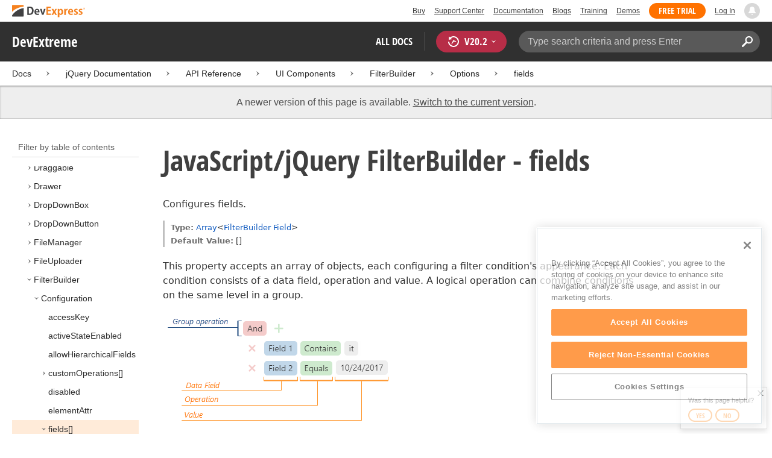

--- FILE ---
content_type: text/html; charset=utf-8
request_url: https://js.devexpress.com/DevExtreme/20_2/ApiReference/UI_Components/dxFilterBuilder/Configuration/fields/
body_size: 51750
content:


<!DOCTYPE html>
<html lang="en">
<head>
    <title>JavaScript/jQuery FilterBuilder - fields | jQuery/JS Documentation v20.2</title>
    <meta name="viewport" content="width=device-width, initial-scale=1">
    <meta name="theme-color" content="#FFF" />
        <meta name="description" content="Discover the capabilities of our FilterBuilder component and all available component properties via our online developer guides, code snippets, and interactive demos.">

        <meta name="keywords" content="">

    <meta name="robots" content="noindex">
    <meta http-equiv="X-UA-Compatible" content="IE=edge" />
    <meta charset="utf-8" />
    <meta name="msapplication-config" content="none" />

    

    <link id="iPhoneIcon" rel="apple-touch-icon" href="/apple-touch-icon.png">
    <link rel="prefetch" href="/Content/Fonts/OpenSansCondensedBold.woff">
    <link rel="search" type="application/opensearchdescription+xml" title="DevExtreme" href="/DevExtremeSearch.xml">
    <link rel="shortcut icon" type="image/x-icon" href="/favicon.ico" />

    <script src="https://services.devexpress.com/SharedLayout/Scripts/Fonts/FontsBundle?v=n1xoDhFB6ii_78e897VT2jWC97dXRILmvj_Ohz6ucnc1"></script>

<script src="https://services.devexpress.com/SharedLayout/Scripts/Shared?v=Ob-XwzJobDRJqmR9r8J33X4l48d6VcotVJ3VLk_uUbs1"></script>

<link href="https://services.devexpress.com/SharedLayout/Content/CoreStylesMVC?v=uo8xLLE3bpklzsTidQGbcyJc3IBY9fD3hRPwF5b8a981" rel="stylesheet"/>


    
<link href="/Content/css/dxdocs-less/bundle?v=g02BsBH1vpTYPfXGIcGOYt70IMT5bcIEQz20RZTJh301" rel="stylesheet"/>

<link href="/Content/css/shared/styles?v=XHxVKyUa-TgRaAVyZikqNbdL-FWPmY5XVh7rbwnjJpQ1" rel="stylesheet"/>

<link href="/Content/css/libs/dxdocs-dx?v=ayU6CUxbAgUp49DlnxkQA2FXO2XzLmpXCfCLS_1lPBc1" rel="stylesheet"/>

<link href="/Content/css/dxdocs-layout?v=GvAcvbcU8V7JRMGvuujPBLaX7jobChFc1y8NT6xjUWQ1" rel="stylesheet"/>



</head>
<body class="layout" style="margin:0;">
    <div class="layout__header">
        
        <script type="text/javascript">
        var _wsData = {"Settings":{"MainWebSiteUrl":"https:\/\/www.devexpress.com\/","TrackingEnabled":true},"UserInfo":{"IsLoggedIn":false}};
        </script>
        <header><div class="r-container">
	<a tabindex="-1" class="Logo Static" data-logo-static="true" title="DevExpress" href="https://www.devexpress.com/" id="Header-Logo"></a><div class="ControlContainer">
		<a id="Buy" tabindex="-1" class="HeadLink" href="https://www.devexpress.com/Buy/">Buy</a><a id="SupportCenter" tabindex="-1" class="HeadLink hidden visible-xs" href="https://www.devexpress.com/Support/Center/">Support Center</a><a id="Documentation" tabindex="-1" class="HeadLink hidden visible-xs" href="https://docs.devexpress.com/">Documentation</a><a id="Blogs" tabindex="-1" class="HeadLink hidden visible-xsm" data-notification="NewBlogPosts/Count" href="https://community.devexpress.com/blogs/">Blogs</a><a id="Training" tabindex="-1" class="HeadLink hidden visible-sm" href="https://www.devexpress.com/TrainingCenter/">Training</a><a id="Demos" tabindex="-1" class="HeadLink hidden visible-xsm" href="https://www.devexpress.com/Support/Demos/">Demos</a><a id="FreeTrial" tabindex="-1" class="HeadLink Button Orange hidden visible-sm" href="https://www.devexpress.com/Products/Try/">Free Trial</a><a id="LogIn" tabindex="-1" class="HeadLink" data-myaccount="{&quot;Urls&quot;:{&quot;Login&quot;:&quot;https://www.devexpress.com/MyAccount/LogIn/?returnUrl=https://docs.devexpress.com/&quot;,&quot;ManageProfile&quot;:&quot;https://www.devexpress.com/MyAccount/&quot;,&quot;Download&quot;:&quot;https://www.devexpress.com/ClientCenter/DownloadManager/&quot;,&quot;Renew&quot;:&quot;https://www.devexpress.com/Buy/Renew/&quot;,&quot;PurchaseHistory&quot;:&quot;https://www.devexpress.com/ClientCenter/PurchaseHistory.aspx&quot;,&quot;ManageLicenses&quot;:&quot;https://www.devexpress.com/ClientCenter/LicenseManager/&quot;,&quot;Logout&quot;:&quot;https://www.devexpress.com/MyAccount/LogOut/?returnUrl=https%3a%2f%2fservices.devexpress.com%2fSharedLayout%2fapi%2fDevexpress%2fGetDocAssets&quot;}}" href="https://www.devexpress.com/MyAccount/LogIn/?returnUrl=https://docs.devexpress.com/">Log In</a><div id="NotificationCenter" tabindex="-1">
			<a tabindex="-1" data-notifications-control="bell" href="javascript:;"><span class="Bell"></span></a>
		</div>
	</div>
</div></header>
<script type="text/javascript">
    window.SearchServiceUrl = 'https://search.devexpress.com/?m=Web&q=';
</script>


        <div class="layout__navigation" id="navbar">
            
    <div class="nav-bar">
    <div class="layout__container">
        <div class="nav-bar__inner">
            <div class="reveal__button">
                <div class="reveal__icon">
                </div>
            </div>
            <span class="nav-bar__root ">DevExtreme</span>
            <div class="nav-bar__filters horizontal-list">
                <div class="horizontal-list__item nav-bar__menu">
                    <div class="nav-menu horizontal-list">
                        <div class="nav-menu__item horizontal-list__item project-selector__toggle">
                            All docs
                        </div>
                        <div class="nav-menu__item horizontal-list__item project-navigation__item">
                            


<div class="version-selector" id="versionSelectorContent">
    <div class="version-selector__label version-selector__label--highlighted">
        <span class="version-selector__label-container">
                <span class="version-selector__icon version-selector__not-default-icon"><svg class="icon__svg" xmlns="http://www.w3.org/2000/svg" width="18" height="18" viewBox="0 0 18 18">
  <path fill-rule="evenodd" d="M8.97353735,22 C4.36339471,22 0.60512626,18.5462315 0.00380330789,14.1414252 C-0.0463069381,13.5407698 0.404685276,12.990169 1.00600823,12.990169 C1.50711069,12.990169 1.9581029,13.390606 2.00821315,13.8911521 C2.45920536,17.3449207 5.41570988,19.9978153 8.97353735,19.9978153 C13.1326878,19.9978153 16.3898538,16.4439376 15.9388615,12.1892952 C15.5880898,9.08590895 13.1326878,6.53312351 10.0258525,6.08263196 C8.02144267,5.78230426 6.16736357,6.33290504 4.71416643,7.43410661 L6.46802505,8.98579972 L0.955897982,9.98689205 L1.45700044,4.48088423 L3.21085905,6.08263196 C4.91460742,4.63104808 7.21967874,3.83017422 9.67508079,4.03039269 C13.9344517,4.33072038 17.4922792,7.7344343 17.9432714,11.9890767 C18.5445943,17.3949753 14.2852234,22 8.97353735,22 Z M5.46582012,16.9945384 L5.96692258,17.4950845 L9.47463981,12.990169 L12.982357,13.4907152 L13.4834595,12.4896229 L8.47243489,10.4874382 L5.46582012,16.9945384 Z" transform="translate(0 -4)"/>
</svg>
</span>
            <span>V</span>
            <span class="version-selector__current">20.2 </span>
            <span class="version-selector__icon"><svg class="icon__svg" xmlns="http://www.w3.org/2000/svg" width="7" height="4" viewBox="0 0 7 4">
  <polygon fill-rule="evenodd" points="7 0 3.499 4 0 0 3.499 1.6">
  </polygon>
</svg>
</span>
        </span>
    </div>
    <div class="version-selector__list">
            <div class="version-selector__item  "
         data-value="25_2" data-url="/DevExtreme/ApiReference/UI_Components/dxFilterBuilder/Configuration/fields/">
        <div class="version-selector__display-text">
                <span>25.2</span>
                    </div>
    </div>
    <div class="version-selector__item  "
         data-value="25_1" data-url="/DevExtreme/25_1/ApiReference/UI_Components/dxFilterBuilder/Configuration/fields/">
        <div class="version-selector__display-text">
                <span>25.1</span>
                    </div>
    </div>
    <div class="version-selector__item  "
         data-value="24_2" data-url="/DevExtreme/24_2/ApiReference/UI_Components/dxFilterBuilder/Configuration/fields/">
        <div class="version-selector__display-text">
                <span>24.2</span>
                    </div>
    </div>
    <div class="version-selector__item  "
         data-value="24_1" data-url="/DevExtreme/24_1/ApiReference/UI_Components/dxFilterBuilder/Configuration/fields/">
        <div class="version-selector__display-text">
                <span>24.1</span>
                    </div>
    </div>
    <div class="version-selector__item  "
         data-value="23_2" data-url="/DevExtreme/23_2/ApiReference/UI_Components/dxFilterBuilder/Configuration/fields/">
        <div class="version-selector__display-text">
                <span>23.2</span>
                    </div>
    </div>
    <div class="version-selector__item  "
         data-value="23_1" data-url="/DevExtreme/23_1/ApiReference/UI_Components/dxFilterBuilder/Configuration/fields/">
        <div class="version-selector__display-text">
                <span>23.1</span>
                    </div>
    </div>
    <div class="version-selector__item  "
         data-value="22_2" data-url="/DevExtreme/22_2/ApiReference/UI_Components/dxFilterBuilder/Configuration/fields/">
        <div class="version-selector__display-text">
                <span>22.2</span>
                    </div>
    </div>
    <div class="version-selector__item  "
         data-value="22_1" data-url="/DevExtreme/22_1/ApiReference/UI_Components/dxFilterBuilder/Configuration/fields/">
        <div class="version-selector__display-text">
                <span>22.1</span>
                    </div>
    </div>
    <div class="version-selector__item  "
         data-value="21_2" data-url="/DevExtreme/21_2/ApiReference/UI_Components/dxFilterBuilder/Configuration/fields/">
        <div class="version-selector__display-text">
                <span>21.2</span>
                    </div>
    </div>
    <div class="version-selector__item  "
         data-value="21_1" data-url="/DevExtreme/21_1/ApiReference/UI_Components/dxFilterBuilder/Configuration/fields/">
        <div class="version-selector__display-text">
                <span>21.1</span>
                    </div>
    </div>
    <div class="version-selector__item version-selector__item--active "
         data-value="20_2" data-url="/DevExtreme/20_2/ApiReference/UI_Components/dxFilterBuilder/Configuration/fields/">
        <div class="version-selector__display-text">
                <span>20.2</span>
                    </div>
    </div>
    <div class="version-selector__item  "
         data-value="20_1" data-url="/DevExtreme/20_1/ApiReference/UI_Components/dxFilterBuilder/Configuration/fields/">
        <div class="version-selector__display-text">
                <span>20.1</span>
                    </div>
    </div>
    <div class="version-selector__item  "
         data-value="19_2" data-url="/DevExtreme/19_2/ApiReference/UI_Widgets/dxFilterBuilder/Configuration/fields/">
        <div class="version-selector__display-text">
                <span>19.2</span>
                    </div>
    </div>
    <div class="version-selector__item  version-selector__display-text--disabled"
         data-value="19_1" data-url="">
        <div class="version-selector__display-text">
                <span>19.1</span>
                            <span class="version-selector__display-text--disabled-icon"></span>
        </div>
            <div class="version-selector__tooltip">
                The page you are viewing does not exist in version 19.1.
            </div>
    </div>
    <div class="version-selector__item  version-selector__display-text--disabled"
         data-value="18_2" data-url="">
        <div class="version-selector__display-text">
                <span>18.2</span>
                            <span class="version-selector__display-text--disabled-icon"></span>
        </div>
            <div class="version-selector__tooltip">
                The page you are viewing does not exist in version 18.2.
            </div>
    </div>
    <div class="version-selector__item  version-selector__display-text--disabled"
         data-value="18_1" data-url="">
        <div class="version-selector__display-text">
                <span>18.1</span>
                            <span class="version-selector__display-text--disabled-icon"></span>
        </div>
            <div class="version-selector__tooltip">
                The page you are viewing does not exist in version 18.1.
            </div>
    </div>
    <div class="version-selector__item  version-selector__display-text--disabled"
         data-value="17_2" data-url="">
        <div class="version-selector__display-text">
                <span>17.2</span>
                            <span class="version-selector__display-text--disabled-icon"></span>
        </div>
            <div class="version-selector__tooltip">
                The page you are viewing does not exist in version 17.2.
            </div>
    </div>

    </div>
</div>

    <script>
        document.addEventListener("DOMContentLoaded", function () {
            Site.versionSelector = new Site.VersionSelector({
                versions: {
                    current: "20_2"
                }
            });
            Site.versionSelector.init();
        });
    </script>

                        </div>
                    </div>
                </div>
                <div class="horizontal-list__item nav-bar__search">
                    <div class="search-box">
    <input class="search-box__input"
           type="text"
           autocomplete="off"
           placeholder="Type search criteria and press Enter"
           value="" />
    <button class="search-box__search-button"
            type="button">
        <svg class="icon__svg" xmlns="http://www.w3.org/2000/svg" width="18" height="18" viewBox="0 0 18 18">
  <path fill-rule="evenodd" d="M11.7980935,10.3365109 C9.51475824,10.3365109 7.66348915,8.48524176 7.66348915,6.20190651 C7.66348915,3.91857126 9.51475824,2.06730217 11.7980935,2.06730217 C14.0814287,2.06730217 15.9326978,3.91857126 15.9326978,6.20190651 C15.9326978,8.48524176 14.0814287,10.3365109 11.7980935,10.3365109 M11.7980935,0 C8.37360744,0 5.59618698,2.77742047 5.59618698,6.20190651 C5.59618698,7.38440335 5.93315723,8.48524176 6.50683358,9.42586425 L0.427931549,15.5047663 C-0.14264385,16.0753417 -0.14264385,17.0014931 0.427931549,17.5720685 C0.998506948,18.1426438 1.92362467,18.1426438 2.49523372,17.5720685 L8.57413575,11.4931664 C9.51475824,12.0668428 10.6155966,12.403813 11.7980935,12.403813 C15.2225795,12.403813 18,9.62639256 18,6.20190651 C18,2.77742047 15.2225795,0 11.7980935,0">
  </path>
</svg>

    </button>
</div>
<form class="search" action="/DevExtreme/20_2/Search/" method="get">
    <input type="hidden" name="siteSearchText" value="" />
    <input type="hidden" name="category" value="All" />
    <input type="hidden" name="page" value="1" />
</form>
<script>
    document.addEventListener("DOMContentLoaded", function () {
        Site.cookiesDAL = Site.cookiesDAL || new Site.CookiesDAL();
        Site.paramsDAL = Site.paramsDAL || new Site.ParamsDAL();

        Site.search = new Site.Search();
    });
</script>
                </div>
            </div>
        </div>
    </div>
</div>

        </div>
        
    <div class="project__breadcrumb">
        


<div class="breadcrumb" id="breadcrumbs">
    <div class="layout__container">
        <div class="breadcrumb__list">
            <span class="breadcrumb__item">
                <a href="https://docs.devexpress.com" class="breadcrumb__link">Docs</a>
            </span>
                <span class="breadcrumb__arrow"><span> &gt; </span></span>
                <span class="breadcrumb__item">
                        <a href="/DevExtreme/20_2/"
                           class="breadcrumb__link"
                           data-ajax="true"
                           data-ajax-mode="replace"
                           data-ajax-update="#articleContent"
                           data-ajax-begin="Site.leftArticleMenu.OnBegin"
                           data-ajax-failure="Site.leftArticleMenu.OnFailure"
                           data-ajax-success="Site.leftArticleMenu.OnSuccess">jQuery Documentation</a>
                </span>
                <span class="breadcrumb__arrow"><span> &gt; </span></span>
                <span class="breadcrumb__item">
                        <a class="breadcrumb__link">API Reference</a>
                </span>
                <span class="breadcrumb__arrow"><span> &gt; </span></span>
                <span class="breadcrumb__item">
                        <a href="/DevExtreme/20_2/ApiReference/UI_Components/"
                           class="breadcrumb__link"
                           data-ajax="true"
                           data-ajax-mode="replace"
                           data-ajax-update="#articleContent"
                           data-ajax-begin="Site.leftArticleMenu.OnBegin"
                           data-ajax-failure="Site.leftArticleMenu.OnFailure"
                           data-ajax-success="Site.leftArticleMenu.OnSuccess">UI Components</a>
                </span>
                <span class="breadcrumb__arrow"><span> &gt; </span></span>
                <span class="breadcrumb__item">
                        <a href="/DevExtreme/20_2/ApiReference/UI_Components/dxFilterBuilder/"
                           class="breadcrumb__link"
                           data-ajax="true"
                           data-ajax-mode="replace"
                           data-ajax-update="#articleContent"
                           data-ajax-begin="Site.leftArticleMenu.OnBegin"
                           data-ajax-failure="Site.leftArticleMenu.OnFailure"
                           data-ajax-success="Site.leftArticleMenu.OnSuccess">FilterBuilder</a>
                </span>
                <span class="breadcrumb__arrow"><span> &gt; </span></span>
                <span class="breadcrumb__item">
                        <a href="/DevExtreme/20_2/ApiReference/UI_Components/dxFilterBuilder/Configuration/"
                           class="breadcrumb__link"
                           data-ajax="true"
                           data-ajax-mode="replace"
                           data-ajax-update="#articleContent"
                           data-ajax-begin="Site.leftArticleMenu.OnBegin"
                           data-ajax-failure="Site.leftArticleMenu.OnFailure"
                           data-ajax-success="Site.leftArticleMenu.OnSuccess">Options</a>
                </span>
                <span class="breadcrumb__arrow"><span> &gt; </span></span>
                <span class="breadcrumb__item">
                        <a href=""
                           class="breadcrumb__link"
                           data-ajax="true"
                           data-ajax-mode="replace"
                           data-ajax-update="#articleContent"
                           data-ajax-begin="Site.leftArticleMenu.OnBegin"
                           data-ajax-failure="Site.leftArticleMenu.OnFailure"
                           data-ajax-success="Site.leftArticleMenu.OnSuccess">fields</a>
                </span>
        </div>
    </div>
</div>

    </div>

        
    <div class="layout__container">
    <div class="reveal__container">
        <div class="reveal__content">
            
<div class="mobile-sidebar mobile-sidebar--open">
    <div class="mobile-sidebar__selector">
        <div class="mobile-sidebar--open mobile-sidebar__button mobile-sidebar__selector--projects">
            All docs
            <div class="mobile-sidebar__back-arrow"></div>
        </div>
        <div class="mobile-sidebar--open mobile-sidebar__button mobile-sidebar__selector--versions">
            V<span>20.2</span>
            <div class="mobile-sidebar__back-arrow"></div>
        </div>
    </div>
    <div class="mobile-sidebar__project-selector project-selector__list--mobile">
        



    <div class="project-list">
            <div class="project-list__tablet-column">
                    <div class="project-list__desktop-column">
                                <div class="project-list__block">
                                        <div class="project-list__group">
        <div class="project-list__group-header">
            <h2 class="project-list__group-title">General Information</h2>
        </div>
        <div class="project-list__group-content">
                
                        <div class="project-list__sub-group">
            <h3 class="project-list__sub-group-title">.NET Subscription</h3>
        <div class="project-list__sub-group-content">
                
                        <div class="project-list__item">
        <a class="link" href="https://docs.devexpress.com/GeneralInformation/2217/whats-included">
            What&#39;s Included
        </a>
    </div>

                
                
                        <div class="project-list__item">
        <a class="link" href="https://docs.devexpress.com/GeneralInformation/15661/installation">
            DevExpress Installation
        </a>
    </div>

                
                
                        <div class="project-list__item">
        <a class="link" href="https://docs.devexpress.com/GeneralInformation/403183/help-resources/devexpress-code-examples">
            DevExpress Code Examples
        </a>
    </div>

                
        </div>
    </div>

                
                
                        <div class="project-list__sub-group">
            <h3 class="project-list__sub-group-title">Common Tools</h3>
        <div class="project-list__sub-group-content">
                
                        <div class="project-list__item">
        <a class="link" href="https://docs.devexpress.com/ProjectConverter/2529/project-converter">
            Project Converter
        </a>
    </div>

                
                
                        <div class="project-list__item">
        <a class="link" href="https://docs.devexpress.com/AssemblyDeploymentTool/17237/assembly-deployment-tool">
            Assembly Deployment Tool
        </a>
    </div>

                
                
                        <div class="project-list__item">
        <a class="link" href="https://docs.devexpress.com/LocalizationService/16235/localization-service">
            Localization Service
        </a>
    </div>

                
        </div>
    </div>

                
        </div>
    </div>

                                </div>
                                <div class="project-list__block">
                                        <div class="project-list__group">
        <div class="project-list__group-header">
            <h2 class="project-list__group-title">Quality Assurance and Productivity</h2>
        </div>
        <div class="project-list__group-content">
                
                        <div class="project-list__sub-group">
        <div class="project-list__sub-group-content">
                
                        <div class="project-list__item">
        <a class="link" href="https://docs.devexpress.com/CodeRushForRoslyn/115802/coderush">
            CodeRush for Visual Studio (FREE)
        </a>
    </div>

                
                
                        <div class="project-list__item">
        <a class="link" href="https://docs.devexpress.com/TestCafeStudio/400157/testcafe-studio">
            TestCafe Studio
        </a>
    </div>

                
        </div>
    </div>

                
        </div>
    </div>

                                </div>
                    </div>
                    <div class="project-list__desktop-column">
                                <div class="project-list__block">
                                        <div class="project-list__group">
        <div class="project-list__group-header">
            <h2 class="project-list__group-title">Desktop</h2>
        </div>
        <div class="project-list__group-content">
                
                        <div class="project-list__sub-group">
            <h3 class="project-list__sub-group-title">Controls</h3>
        <div class="project-list__sub-group-content">
                
                        <div class="project-list__item">
        <a class="link" href="https://docs.devexpress.com/WindowsForms/7874/winforms-controls">
            WinForms
        </a>
    </div>

                
                
                        <div class="project-list__item">
        <a class="link" href="https://docs.devexpress.com/WPF/7875/wpf-controls">
            WPF
        </a>
    </div>

                
                
                        <div class="project-list__item">
        <a class="link" href="https://docs.devexpress.com/VCL/401349/vcl-controls">
            VCL
        </a>
    </div>

                
                
                        <div class="project-list__item">
        <a class="link" href="https://docs.devexpress.com/WinUI/402541/winui-controls">
            WinUI
        </a>
    </div>

                
        </div>
    </div>

                
                
                        <div class="project-list__sub-group">
            <h3 class="project-list__sub-group-title">Tools</h3>
        <div class="project-list__sub-group-content">
                
                        <div class="project-list__item">
        <a class="link" href="https://docs.devexpress.com/SkinEditor/1630/winforms-skin-editor">
            WinForms Skin Editor
        </a>
    </div>

                
                
                        <div class="project-list__item">
        <a class="link" href="https://docs.devexpress.com/WpfThemeDesigner/118707/wpf-theme-designer">
            WPF Theme Designer
        </a>
    </div>

                
                
                        <div class="project-list__item">
        <a class="link" href="https://docs.devexpress.com/WpfThemeEditor/10429/wpf-theme-editor">
            WPF Theme Editor (Legacy)
        </a>
    </div>

                
                
                        <div class="project-list__item">
        <a class="link" href="https://docs.devexpress.com/CodedUIExtension/11028/coded-ui-test-extension">
            Coded UI Test Extension
        </a>
    </div>

                
        </div>
    </div>

                
        </div>
    </div>

                                </div>
                                <div class="project-list__block">
                                        <div class="project-list__group">
        <div class="project-list__group-header">
            <h2 class="project-list__group-title">Frameworks and Libraries</h2>
        </div>
        <div class="project-list__group-content">
                
                        <div class="project-list__sub-group">
        <div class="project-list__sub-group-content">
                
                        <div class="project-list__item">
        <a class="link" href="https://docs.devexpress.com/eXpressAppFramework/112670/expressapp-framework">
            XAF - Cross-Platform .NET App UI
        </a>
    </div>

                
                
                        <div class="project-list__item">
        <a class="link" href="https://docs.devexpress.com/XPO/1998/express-persistent-objects">
            XPO - .NET ORM Library (FREE)
        </a>
    </div>

                
                
                        <div class="project-list__item">
        <a class="link" href="https://docs.devexpress.com/XpoProfiler/10646/xpo-profiler">
            XPO Profiler
        </a>
    </div>

                
                
                        <div class="project-list__item">
        <a class="link" href="https://docs.devexpress.com/CoreLibraries/2407/cross-platform-core-libraries">
            Core Libraries
        </a>
    </div>

                
                
                        <div class="project-list__item">
        <a class="link" href="https://docs.devexpress.comCoreLibraries/404247/devexpress-drawing-library">
            Drawing Graphics Library
        </a>
    </div>

                
                
                        <div class="project-list__item">
        <a class="link" href="https://docs.devexpress.com/eXpressAppFramework/403394/backend-web-api-service">
            .NET App Security &amp; Web API Service (FREE)
        </a>
    </div>

                
        </div>
    </div>

                
        </div>
    </div>

                                </div>
                    </div>
            </div>
            <div class="project-list__tablet-column">
                    <div class="project-list__desktop-column">
                                <div class="project-list__block">
                                        <div class="project-list__group">
        <div class="project-list__group-header">
            <h2 class="project-list__group-title">Web</h2>
        </div>
        <div class="project-list__group-content">
                
                        <div class="project-list__sub-group">
            <h3 class="project-list__sub-group-title">Controls and Extensions</h3>
        <div class="project-list__sub-group-content">
                
                        <div class="project-list__item">
        <a class="link" href="https://docs.devexpress.com/AspNet/7873/aspnet-webforms-controls">
            ASP.NET Web Forms Controls
        </a>
    </div>

                
                
                        <div class="project-list__item">
        <a class="link" href="https://docs.devexpress.com/AspNetMvc/7896/aspnet-mvc-extensions">
            ASP.NET MVC Extensions
        </a>
    </div>

                
                
                        <div class="project-list__item">
        <a class="link" href="https://docs.devexpress.com/AspNetCore/">
            ASP.NET Core Controls
        </a>
    </div>

                
                
                        <div class="project-list__item">
        <a class="link" href="https://docs.devexpress.com/AspNetBootstrap/">
            ASP.NET Bootstrap Controls
        </a>
    </div>

                
                
                        <div class="project-list__item">
        <a class="link" href="https://js.devexpress.com/DevExtreme/">
            DevExtreme
        </a>
    </div>

                
                
                        <div class="project-list__item">
        <a class="link" href="https://docs.devexpress.com/DevExtremeAspNetMvc/400943/devextreme-aspnet-mvc-controls">
            DevExtreme ASP.NET MVC Controls
        </a>
    </div>

                
                
                        <div class="project-list__item">
        <a class="link" href="https://docs.devexpress.com/Blazor/400725/blazor-components">
            Blazor Components
        </a>
    </div>

                
        </div>
    </div>

                
                
                        <div class="project-list__sub-group">
            <h3 class="project-list__sub-group-title">Tools</h3>
        <div class="project-list__sub-group-content">
                
                        <div class="project-list__item">
        <a class="link" href="https://docs.devexpress.com/ASPxThemeBuilder/10781/aspnet-theme-builder">
            ASP.NET Theme Builder
        </a>
    </div>

                
                
                        <div class="project-list__item">
        <a class="link" href="https://docs.devexpress.com/ASPxThemeDeployer/5500/aspnet-theme-deployer">
            ASP.NET Theme Deployer
        </a>
    </div>

                
        </div>
    </div>

                
                
                        <div class="project-list__sub-group">
            <h3 class="project-list__sub-group-title">Maintenance Mode</h3>
        <div class="project-list__sub-group-content">
                
                        <div class="project-list__item">
        <a class="link" href="https://docs.devexpress.com/AspNetCoreBootstrap/">
            ASP.NET Core Bootstrap Controls
        </a>
    </div>

                
        </div>
    </div>

                
        </div>
    </div>

                                </div>
                                <div class="project-list__block">
                                        <div class="project-list__group">
        <div class="project-list__group-header">
            <h2 class="project-list__group-title">Mobile</h2>
        </div>
        <div class="project-list__group-content">
                
                        <div class="project-list__sub-group">
        <div class="project-list__sub-group-content">
                
                        <div class="project-list__item">
        <a class="link" href="https://docs.devexpress.com/MobileControls/400545/xamarin-forms/index">
            Xamarin UI Controls (FREE)
        </a>
    </div>

                
                
                        <div class="project-list__item">
        <a class="link" href="https://docs.devexpress.com/MAUI/403245/maui">
            .NET MAUI (FREE)
        </a>
    </div>

                
        </div>
    </div>

                
        </div>
    </div>

                                </div>
                    </div>
                    <div class="project-list__desktop-column">
                                <div class="project-list__block">
                                        <div class="project-list__group">
        <div class="project-list__group-header">
            <h2 class="project-list__group-title">Enterprise and Analytic Tools</h2>
        </div>
        <div class="project-list__group-content">
                
                        <div class="project-list__sub-group">
        <div class="project-list__sub-group-content">
                
                        <div class="project-list__item">
        <a class="link" href="https://docs.devexpress.com/XtraReports/2162/reporting">
            Reporting
        </a>
    </div>

                
                
                        <div class="project-list__item">
        <a class="link" href="https://docs.devexpress.com/ReportServer/12432/report-and-dashboard-server">
            Report and Dashboard Server
        </a>
    </div>

                
                
                        <div class="project-list__item">
        <a class="link" href="https://docs.devexpress.com/Dashboard/12049/dashboard">
            BI Dashboard
        </a>
    </div>

                
                
                        <div class="project-list__item">
        <a class="link" href="https://docs.devexpress.com/OfficeFileAPI/14911/office-file-api">
            Office File API
        </a>
    </div>

                
        </div>
    </div>

                
        </div>
    </div>

                                </div>
                                <div class="project-list__block">
                                        <div class="project-list__group">
        <div class="project-list__group-header">
            <h2 class="project-list__group-title">End-User Documentation</h2>
        </div>
        <div class="project-list__group-content">
                
                        <div class="project-list__sub-group">
        <div class="project-list__sub-group-content">
                
                        <div class="project-list__item">
        <a class="link" href="https://devexpress.github.io/dotnet-eud/interface-elements-for-desktop/articles/index.html">
            Interface Elements for Desktop
        </a>
    </div>

                
                
                        <div class="project-list__item">
        <a class="link" href="https://devexpress.github.io/dotnet-eud/interface-elements-for-web/articles/index.html">
            Interface Elements for Web
        </a>
    </div>

                
                
                        <div class="project-list__item">
        <a class="link" href="https://devexpress.github.io/dotnet-eud/dashboard-for-desktop/articles/index.html">
            Dashboard for Desktop
        </a>
    </div>

                
                
                        <div class="project-list__item">
        <a class="link" href="https://devexpress.github.io/dotnet-eud/dashboard-for-web/articles/index.html">
            Dashboard for Web
        </a>
    </div>

                
        </div>
    </div>

                
        </div>
    </div>

                                </div>
                    </div>
            </div>
    </div>



    </div>
    <div class="mobile-sidebar__version-selector version-selector__list version-selector__list--mobile">
            <div class="version-selector__item  "
         data-value="25_2" data-url="/DevExtreme/ApiReference/UI_Components/dxFilterBuilder/Configuration/fields/">
        <div class="version-selector__display-text">
                <span>25.2</span>
                    </div>
    </div>
    <div class="version-selector__item  "
         data-value="25_1" data-url="/DevExtreme/25_1/ApiReference/UI_Components/dxFilterBuilder/Configuration/fields/">
        <div class="version-selector__display-text">
                <span>25.1</span>
                    </div>
    </div>
    <div class="version-selector__item  "
         data-value="24_2" data-url="/DevExtreme/24_2/ApiReference/UI_Components/dxFilterBuilder/Configuration/fields/">
        <div class="version-selector__display-text">
                <span>24.2</span>
                    </div>
    </div>
    <div class="version-selector__item  "
         data-value="24_1" data-url="/DevExtreme/24_1/ApiReference/UI_Components/dxFilterBuilder/Configuration/fields/">
        <div class="version-selector__display-text">
                <span>24.1</span>
                    </div>
    </div>
    <div class="version-selector__item  "
         data-value="23_2" data-url="/DevExtreme/23_2/ApiReference/UI_Components/dxFilterBuilder/Configuration/fields/">
        <div class="version-selector__display-text">
                <span>23.2</span>
                    </div>
    </div>
    <div class="version-selector__item  "
         data-value="23_1" data-url="/DevExtreme/23_1/ApiReference/UI_Components/dxFilterBuilder/Configuration/fields/">
        <div class="version-selector__display-text">
                <span>23.1</span>
                    </div>
    </div>
    <div class="version-selector__item  "
         data-value="22_2" data-url="/DevExtreme/22_2/ApiReference/UI_Components/dxFilterBuilder/Configuration/fields/">
        <div class="version-selector__display-text">
                <span>22.2</span>
                    </div>
    </div>
    <div class="version-selector__item  "
         data-value="22_1" data-url="/DevExtreme/22_1/ApiReference/UI_Components/dxFilterBuilder/Configuration/fields/">
        <div class="version-selector__display-text">
                <span>22.1</span>
                    </div>
    </div>
    <div class="version-selector__item  "
         data-value="21_2" data-url="/DevExtreme/21_2/ApiReference/UI_Components/dxFilterBuilder/Configuration/fields/">
        <div class="version-selector__display-text">
                <span>21.2</span>
                    </div>
    </div>
    <div class="version-selector__item  "
         data-value="21_1" data-url="/DevExtreme/21_1/ApiReference/UI_Components/dxFilterBuilder/Configuration/fields/">
        <div class="version-selector__display-text">
                <span>21.1</span>
                    </div>
    </div>
    <div class="version-selector__item version-selector__item--active "
         data-value="20_2" data-url="/DevExtreme/20_2/ApiReference/UI_Components/dxFilterBuilder/Configuration/fields/">
        <div class="version-selector__display-text">
                <span>20.2</span>
                    </div>
    </div>
    <div class="version-selector__item  "
         data-value="20_1" data-url="/DevExtreme/20_1/ApiReference/UI_Components/dxFilterBuilder/Configuration/fields/">
        <div class="version-selector__display-text">
                <span>20.1</span>
                    </div>
    </div>
    <div class="version-selector__item  "
         data-value="19_2" data-url="/DevExtreme/19_2/ApiReference/UI_Widgets/dxFilterBuilder/Configuration/fields/">
        <div class="version-selector__display-text">
                <span>19.2</span>
                    </div>
    </div>
    <div class="version-selector__item  version-selector__display-text--disabled"
         data-value="19_1" data-url="">
        <div class="version-selector__display-text">
                <span>19.1</span>
                            <span class="version-selector__display-text--disabled-icon"></span>
        </div>
            <div class="version-selector__tooltip">
                The page you are viewing does not exist in version 19.1.
            </div>
    </div>
    <div class="version-selector__item  version-selector__display-text--disabled"
         data-value="18_2" data-url="">
        <div class="version-selector__display-text">
                <span>18.2</span>
                            <span class="version-selector__display-text--disabled-icon"></span>
        </div>
            <div class="version-selector__tooltip">
                The page you are viewing does not exist in version 18.2.
            </div>
    </div>
    <div class="version-selector__item  version-selector__display-text--disabled"
         data-value="18_1" data-url="">
        <div class="version-selector__display-text">
                <span>18.1</span>
                            <span class="version-selector__display-text--disabled-icon"></span>
        </div>
            <div class="version-selector__tooltip">
                The page you are viewing does not exist in version 18.1.
            </div>
    </div>
    <div class="version-selector__item  version-selector__display-text--disabled"
         data-value="17_2" data-url="">
        <div class="version-selector__display-text">
                <span>17.2</span>
                            <span class="version-selector__display-text--disabled-icon"></span>
        </div>
            <div class="version-selector__tooltip">
                The page you are viewing does not exist in version 17.2.
            </div>
    </div>

    </div>
</div>
            





    <div class="project-toc left-menu">
        <div class="project-toc__filter">
            <input type="text"
                   class="project-toc__input"
                   placeholder="Filter by table of contents"
                   autocomplete="off" />
            <div class="project-toc__clear"></div>
            <a class="project-toc__filter__to-search">Full-text search</a>
        </div>
        <div class="project-toc__scroll">
            <div class="project-toc__list">
                        <div class="project-toc__item project-toc__item--has-children project-toc__item--expanded ">
            <div class="project-toc__header">
                <div class="project-toc__background"></div>
                    <div class="project-toc__expander opener"></div>
                                    <a class="project-toc__link"
                       data-id="ApiReference/API Reference/"
                    ><span>API Reference</span></a>
            </div>
                <div class="project-toc__children">
        <div class="project-toc__item project-toc__item--has-children project-toc__item--expanded ">
            <div class="project-toc__header">
                <div class="project-toc__background"></div>
                    <div class="project-toc__expander opener"></div>
                                    <a href="/DevExtreme/20_2/ApiReference/UI_Components/"
                       class="project-toc__link"
                       title="UI Components"
                       data-ajax="true"
                       data-ajax-mode="replace"
                       data-ajax-update="#articleContent"
                       data-ajax-begin="Site.leftArticleMenu.OnBegin"
                       data-ajax-failure="Site.leftArticleMenu.OnFailure"
                       data-ajax-success="Site.leftArticleMenu.OnSuccess"
                    ><span>UI <wbr/>Components</span><span class="badge"></span></a>
            </div>
                <div class="project-toc__children">
        <div class="project-toc__item project-toc__item--has-children ">
            <div class="project-toc__header">
                <div class="project-toc__background"></div>
                    <div class="project-toc__expander opener"></div>
                                    <a href="/DevExtreme/20_2/ApiReference/UI_Components/dxAccordion/"
                       class="project-toc__link"
                       title="Accordion"
                       data-ajax="true"
                       data-ajax-mode="replace"
                       data-ajax-update="#articleContent"
                       data-ajax-begin="Site.leftArticleMenu.OnBegin"
                       data-ajax-failure="Site.leftArticleMenu.OnFailure"
                       data-ajax-success="Site.leftArticleMenu.OnSuccess"
                    ><span>Accordion</span><span class="badge"></span></a>
            </div>
                <div class="project-toc__children">
                </div>
        </div>
        <div class="project-toc__item project-toc__item--has-children ">
            <div class="project-toc__header">
                <div class="project-toc__background"></div>
                    <div class="project-toc__expander opener"></div>
                                    <a href="/DevExtreme/20_2/ApiReference/UI_Components/dxActionSheet/"
                       class="project-toc__link"
                       title="ActionSheet"
                       data-ajax="true"
                       data-ajax-mode="replace"
                       data-ajax-update="#articleContent"
                       data-ajax-begin="Site.leftArticleMenu.OnBegin"
                       data-ajax-failure="Site.leftArticleMenu.OnFailure"
                       data-ajax-success="Site.leftArticleMenu.OnSuccess"
                    ><span>ActionSheet</span><span class="badge"></span></a>
            </div>
                <div class="project-toc__children">
                </div>
        </div>
        <div class="project-toc__item project-toc__item--has-children ">
            <div class="project-toc__header">
                <div class="project-toc__background"></div>
                    <div class="project-toc__expander opener"></div>
                                    <a href="/DevExtreme/20_2/ApiReference/UI_Components/dxAutocomplete/"
                       class="project-toc__link"
                       title="Autocomplete"
                       data-ajax="true"
                       data-ajax-mode="replace"
                       data-ajax-update="#articleContent"
                       data-ajax-begin="Site.leftArticleMenu.OnBegin"
                       data-ajax-failure="Site.leftArticleMenu.OnFailure"
                       data-ajax-success="Site.leftArticleMenu.OnSuccess"
                    ><span>Autocomplete</span><span class="badge"></span></a>
            </div>
                <div class="project-toc__children">
                </div>
        </div>
        <div class="project-toc__item project-toc__item--has-children ">
            <div class="project-toc__header">
                <div class="project-toc__background"></div>
                    <div class="project-toc__expander opener"></div>
                                    <a href="/DevExtreme/20_2/ApiReference/UI_Components/dxBarGauge/"
                       class="project-toc__link"
                       title="BarGauge"
                       data-ajax="true"
                       data-ajax-mode="replace"
                       data-ajax-update="#articleContent"
                       data-ajax-begin="Site.leftArticleMenu.OnBegin"
                       data-ajax-failure="Site.leftArticleMenu.OnFailure"
                       data-ajax-success="Site.leftArticleMenu.OnSuccess"
                    ><span>BarGauge</span><span class="badge"></span></a>
            </div>
                <div class="project-toc__children">
                </div>
        </div>
        <div class="project-toc__item project-toc__item--has-children ">
            <div class="project-toc__header">
                <div class="project-toc__background"></div>
                    <div class="project-toc__expander opener"></div>
                                    <a href="/DevExtreme/20_2/ApiReference/UI_Components/dxBox/"
                       class="project-toc__link"
                       title="Box"
                       data-ajax="true"
                       data-ajax-mode="replace"
                       data-ajax-update="#articleContent"
                       data-ajax-begin="Site.leftArticleMenu.OnBegin"
                       data-ajax-failure="Site.leftArticleMenu.OnFailure"
                       data-ajax-success="Site.leftArticleMenu.OnSuccess"
                    ><span>Box</span><span class="badge"></span></a>
            </div>
                <div class="project-toc__children">
                </div>
        </div>
        <div class="project-toc__item project-toc__item--has-children ">
            <div class="project-toc__header">
                <div class="project-toc__background"></div>
                    <div class="project-toc__expander opener"></div>
                                    <a href="/DevExtreme/20_2/ApiReference/UI_Components/dxBullet/"
                       class="project-toc__link"
                       title="Bullet"
                       data-ajax="true"
                       data-ajax-mode="replace"
                       data-ajax-update="#articleContent"
                       data-ajax-begin="Site.leftArticleMenu.OnBegin"
                       data-ajax-failure="Site.leftArticleMenu.OnFailure"
                       data-ajax-success="Site.leftArticleMenu.OnSuccess"
                    ><span>Bullet</span><span class="badge"></span></a>
            </div>
                <div class="project-toc__children">
                </div>
        </div>
        <div class="project-toc__item project-toc__item--has-children ">
            <div class="project-toc__header">
                <div class="project-toc__background"></div>
                    <div class="project-toc__expander opener"></div>
                                    <a href="/DevExtreme/20_2/ApiReference/UI_Components/dxButton/"
                       class="project-toc__link"
                       title="Button"
                       data-ajax="true"
                       data-ajax-mode="replace"
                       data-ajax-update="#articleContent"
                       data-ajax-begin="Site.leftArticleMenu.OnBegin"
                       data-ajax-failure="Site.leftArticleMenu.OnFailure"
                       data-ajax-success="Site.leftArticleMenu.OnSuccess"
                    ><span>Button</span><span class="badge"></span></a>
            </div>
                <div class="project-toc__children">
                </div>
        </div>
        <div class="project-toc__item project-toc__item--has-children ">
            <div class="project-toc__header">
                <div class="project-toc__background"></div>
                    <div class="project-toc__expander opener"></div>
                                    <a href="/DevExtreme/20_2/ApiReference/UI_Components/dxButtonGroup/"
                       class="project-toc__link"
                       title="ButtonGroup"
                       data-ajax="true"
                       data-ajax-mode="replace"
                       data-ajax-update="#articleContent"
                       data-ajax-begin="Site.leftArticleMenu.OnBegin"
                       data-ajax-failure="Site.leftArticleMenu.OnFailure"
                       data-ajax-success="Site.leftArticleMenu.OnSuccess"
                    ><span>ButtonGroup</span><span class="badge"></span></a>
            </div>
                <div class="project-toc__children">
                </div>
        </div>
        <div class="project-toc__item project-toc__item--has-children ">
            <div class="project-toc__header">
                <div class="project-toc__background"></div>
                    <div class="project-toc__expander opener"></div>
                                    <a href="/DevExtreme/20_2/ApiReference/UI_Components/dxCalendar/"
                       class="project-toc__link"
                       title="Calendar"
                       data-ajax="true"
                       data-ajax-mode="replace"
                       data-ajax-update="#articleContent"
                       data-ajax-begin="Site.leftArticleMenu.OnBegin"
                       data-ajax-failure="Site.leftArticleMenu.OnFailure"
                       data-ajax-success="Site.leftArticleMenu.OnSuccess"
                    ><span>Calendar</span><span class="badge"></span></a>
            </div>
                <div class="project-toc__children">
                </div>
        </div>
        <div class="project-toc__item project-toc__item--has-children ">
            <div class="project-toc__header">
                <div class="project-toc__background"></div>
                    <div class="project-toc__expander opener"></div>
                                    <a href="/DevExtreme/20_2/ApiReference/UI_Components/dxChart/"
                       class="project-toc__link"
                       title="Chart"
                       data-ajax="true"
                       data-ajax-mode="replace"
                       data-ajax-update="#articleContent"
                       data-ajax-begin="Site.leftArticleMenu.OnBegin"
                       data-ajax-failure="Site.leftArticleMenu.OnFailure"
                       data-ajax-success="Site.leftArticleMenu.OnSuccess"
                    ><span>Chart</span><span class="badge"></span></a>
            </div>
                <div class="project-toc__children">
                </div>
        </div>
        <div class="project-toc__item project-toc__item--has-children ">
            <div class="project-toc__header">
                <div class="project-toc__background"></div>
                    <div class="project-toc__expander opener"></div>
                                    <a href="/DevExtreme/20_2/ApiReference/UI_Components/dxCheckBox/"
                       class="project-toc__link"
                       title="CheckBox"
                       data-ajax="true"
                       data-ajax-mode="replace"
                       data-ajax-update="#articleContent"
                       data-ajax-begin="Site.leftArticleMenu.OnBegin"
                       data-ajax-failure="Site.leftArticleMenu.OnFailure"
                       data-ajax-success="Site.leftArticleMenu.OnSuccess"
                    ><span>CheckBox</span><span class="badge"></span></a>
            </div>
                <div class="project-toc__children">
                </div>
        </div>
        <div class="project-toc__item project-toc__item--has-children ">
            <div class="project-toc__header">
                <div class="project-toc__background"></div>
                    <div class="project-toc__expander opener"></div>
                                    <a href="/DevExtreme/20_2/ApiReference/UI_Components/dxCircularGauge/"
                       class="project-toc__link"
                       title="CircularGauge"
                       data-ajax="true"
                       data-ajax-mode="replace"
                       data-ajax-update="#articleContent"
                       data-ajax-begin="Site.leftArticleMenu.OnBegin"
                       data-ajax-failure="Site.leftArticleMenu.OnFailure"
                       data-ajax-success="Site.leftArticleMenu.OnSuccess"
                    ><span>CircularGauge</span><span class="badge"></span></a>
            </div>
                <div class="project-toc__children">
                </div>
        </div>
        <div class="project-toc__item project-toc__item--has-children ">
            <div class="project-toc__header">
                <div class="project-toc__background"></div>
                    <div class="project-toc__expander opener"></div>
                                    <a href="/DevExtreme/20_2/ApiReference/UI_Components/dxColorBox/"
                       class="project-toc__link"
                       title="ColorBox"
                       data-ajax="true"
                       data-ajax-mode="replace"
                       data-ajax-update="#articleContent"
                       data-ajax-begin="Site.leftArticleMenu.OnBegin"
                       data-ajax-failure="Site.leftArticleMenu.OnFailure"
                       data-ajax-success="Site.leftArticleMenu.OnSuccess"
                    ><span>ColorBox</span><span class="badge"></span></a>
            </div>
                <div class="project-toc__children">
                </div>
        </div>
        <div class="project-toc__item project-toc__item--has-children ">
            <div class="project-toc__header">
                <div class="project-toc__background"></div>
                    <div class="project-toc__expander opener"></div>
                                    <a href="/DevExtreme/20_2/ApiReference/UI_Components/dxContextMenu/"
                       class="project-toc__link"
                       title="ContextMenu"
                       data-ajax="true"
                       data-ajax-mode="replace"
                       data-ajax-update="#articleContent"
                       data-ajax-begin="Site.leftArticleMenu.OnBegin"
                       data-ajax-failure="Site.leftArticleMenu.OnFailure"
                       data-ajax-success="Site.leftArticleMenu.OnSuccess"
                    ><span>ContextMenu</span><span class="badge"></span></a>
            </div>
                <div class="project-toc__children">
                </div>
        </div>
        <div class="project-toc__item project-toc__item--has-children ">
            <div class="project-toc__header">
                <div class="project-toc__background"></div>
                    <div class="project-toc__expander opener"></div>
                                    <a href="/DevExtreme/20_2/ApiReference/UI_Components/dxDataGrid/"
                       class="project-toc__link"
                       title="DataGrid"
                       data-ajax="true"
                       data-ajax-mode="replace"
                       data-ajax-update="#articleContent"
                       data-ajax-begin="Site.leftArticleMenu.OnBegin"
                       data-ajax-failure="Site.leftArticleMenu.OnFailure"
                       data-ajax-success="Site.leftArticleMenu.OnSuccess"
                    ><span>DataGrid</span><span class="badge"></span></a>
            </div>
                <div class="project-toc__children">
                </div>
        </div>
        <div class="project-toc__item project-toc__item--has-children ">
            <div class="project-toc__header">
                <div class="project-toc__background"></div>
                    <div class="project-toc__expander opener"></div>
                                    <a href="/DevExtreme/20_2/ApiReference/UI_Components/dxDateBox/"
                       class="project-toc__link"
                       title="DateBox"
                       data-ajax="true"
                       data-ajax-mode="replace"
                       data-ajax-update="#articleContent"
                       data-ajax-begin="Site.leftArticleMenu.OnBegin"
                       data-ajax-failure="Site.leftArticleMenu.OnFailure"
                       data-ajax-success="Site.leftArticleMenu.OnSuccess"
                    ><span>DateBox</span><span class="badge"></span></a>
            </div>
                <div class="project-toc__children">
                </div>
        </div>
        <div class="project-toc__item project-toc__item--has-children ">
            <div class="project-toc__header">
                <div class="project-toc__background"></div>
                    <div class="project-toc__expander opener"></div>
                                    <a href="/DevExtreme/20_2/ApiReference/UI_Components/dxDeferRendering/"
                       class="project-toc__link"
                       title="DeferRendering"
                       data-ajax="true"
                       data-ajax-mode="replace"
                       data-ajax-update="#articleContent"
                       data-ajax-begin="Site.leftArticleMenu.OnBegin"
                       data-ajax-failure="Site.leftArticleMenu.OnFailure"
                       data-ajax-success="Site.leftArticleMenu.OnSuccess"
                    ><span>DeferRendering</span><span class="badge"></span></a>
            </div>
                <div class="project-toc__children">
                </div>
        </div>
        <div class="project-toc__item project-toc__item--has-children ">
            <div class="project-toc__header">
                <div class="project-toc__background"></div>
                    <div class="project-toc__expander opener"></div>
                                    <a href="/DevExtreme/20_2/ApiReference/UI_Components/dxDiagram/"
                       class="project-toc__link"
                       title="Diagram"
                       data-ajax="true"
                       data-ajax-mode="replace"
                       data-ajax-update="#articleContent"
                       data-ajax-begin="Site.leftArticleMenu.OnBegin"
                       data-ajax-failure="Site.leftArticleMenu.OnFailure"
                       data-ajax-success="Site.leftArticleMenu.OnSuccess"
                    ><span>Diagram</span><span class="badge"></span></a>
            </div>
                <div class="project-toc__children">
                </div>
        </div>
        <div class="project-toc__item project-toc__item--has-children ">
            <div class="project-toc__header">
                <div class="project-toc__background"></div>
                    <div class="project-toc__expander opener"></div>
                                    <a href="/DevExtreme/20_2/ApiReference/UI_Components/dxDraggable/"
                       class="project-toc__link"
                       title="Draggable"
                       data-ajax="true"
                       data-ajax-mode="replace"
                       data-ajax-update="#articleContent"
                       data-ajax-begin="Site.leftArticleMenu.OnBegin"
                       data-ajax-failure="Site.leftArticleMenu.OnFailure"
                       data-ajax-success="Site.leftArticleMenu.OnSuccess"
                    ><span>Draggable</span><span class="badge"></span></a>
            </div>
                <div class="project-toc__children">
                </div>
        </div>
        <div class="project-toc__item project-toc__item--has-children ">
            <div class="project-toc__header">
                <div class="project-toc__background"></div>
                    <div class="project-toc__expander opener"></div>
                                    <a href="/DevExtreme/20_2/ApiReference/UI_Components/dxDrawer/"
                       class="project-toc__link"
                       title="Drawer"
                       data-ajax="true"
                       data-ajax-mode="replace"
                       data-ajax-update="#articleContent"
                       data-ajax-begin="Site.leftArticleMenu.OnBegin"
                       data-ajax-failure="Site.leftArticleMenu.OnFailure"
                       data-ajax-success="Site.leftArticleMenu.OnSuccess"
                    ><span>Drawer</span><span class="badge"></span></a>
            </div>
                <div class="project-toc__children">
                </div>
        </div>
        <div class="project-toc__item project-toc__item--has-children ">
            <div class="project-toc__header">
                <div class="project-toc__background"></div>
                    <div class="project-toc__expander opener"></div>
                                    <a href="/DevExtreme/20_2/ApiReference/UI_Components/dxDropDownBox/"
                       class="project-toc__link"
                       title="DropDownBox"
                       data-ajax="true"
                       data-ajax-mode="replace"
                       data-ajax-update="#articleContent"
                       data-ajax-begin="Site.leftArticleMenu.OnBegin"
                       data-ajax-failure="Site.leftArticleMenu.OnFailure"
                       data-ajax-success="Site.leftArticleMenu.OnSuccess"
                    ><span>DropDownBox</span><span class="badge"></span></a>
            </div>
                <div class="project-toc__children">
                </div>
        </div>
        <div class="project-toc__item project-toc__item--has-children ">
            <div class="project-toc__header">
                <div class="project-toc__background"></div>
                    <div class="project-toc__expander opener"></div>
                                    <a href="/DevExtreme/20_2/ApiReference/UI_Components/dxDropDownButton/"
                       class="project-toc__link"
                       title="DropDownButton"
                       data-ajax="true"
                       data-ajax-mode="replace"
                       data-ajax-update="#articleContent"
                       data-ajax-begin="Site.leftArticleMenu.OnBegin"
                       data-ajax-failure="Site.leftArticleMenu.OnFailure"
                       data-ajax-success="Site.leftArticleMenu.OnSuccess"
                    ><span>DropDownButton</span><span class="badge"></span></a>
            </div>
                <div class="project-toc__children">
                </div>
        </div>
        <div class="project-toc__item project-toc__item--has-children ">
            <div class="project-toc__header">
                <div class="project-toc__background"></div>
                    <div class="project-toc__expander opener"></div>
                                    <a href="/DevExtreme/20_2/ApiReference/UI_Components/dxFileManager/"
                       class="project-toc__link"
                       title="FileManager"
                       data-ajax="true"
                       data-ajax-mode="replace"
                       data-ajax-update="#articleContent"
                       data-ajax-begin="Site.leftArticleMenu.OnBegin"
                       data-ajax-failure="Site.leftArticleMenu.OnFailure"
                       data-ajax-success="Site.leftArticleMenu.OnSuccess"
                    ><span>FileManager</span><span class="badge"></span></a>
            </div>
                <div class="project-toc__children">
                </div>
        </div>
        <div class="project-toc__item project-toc__item--has-children ">
            <div class="project-toc__header">
                <div class="project-toc__background"></div>
                    <div class="project-toc__expander opener"></div>
                                    <a href="/DevExtreme/20_2/ApiReference/UI_Components/dxFileUploader/"
                       class="project-toc__link"
                       title="FileUploader"
                       data-ajax="true"
                       data-ajax-mode="replace"
                       data-ajax-update="#articleContent"
                       data-ajax-begin="Site.leftArticleMenu.OnBegin"
                       data-ajax-failure="Site.leftArticleMenu.OnFailure"
                       data-ajax-success="Site.leftArticleMenu.OnSuccess"
                    ><span>FileUploader</span><span class="badge"></span></a>
            </div>
                <div class="project-toc__children">
                </div>
        </div>
        <div class="project-toc__item project-toc__item--has-children project-toc__item--expanded ">
            <div class="project-toc__header">
                <div class="project-toc__background"></div>
                    <div class="project-toc__expander opener"></div>
                                    <a href="/DevExtreme/20_2/ApiReference/UI_Components/dxFilterBuilder/"
                       class="project-toc__link"
                       title="FilterBuilder"
                       data-ajax="true"
                       data-ajax-mode="replace"
                       data-ajax-update="#articleContent"
                       data-ajax-begin="Site.leftArticleMenu.OnBegin"
                       data-ajax-failure="Site.leftArticleMenu.OnFailure"
                       data-ajax-success="Site.leftArticleMenu.OnSuccess"
                    ><span>FilterBuilder</span><span class="badge"></span></a>
            </div>
                <div class="project-toc__children">
        <div class="project-toc__item project-toc__item--has-children project-toc__item--expanded ">
            <div class="project-toc__header">
                <div class="project-toc__background"></div>
                    <div class="project-toc__expander opener"></div>
                                    <a href="/DevExtreme/20_2/ApiReference/UI_Components/dxFilterBuilder/Configuration/"
                       class="project-toc__link"
                       title="Configuration"
                       data-ajax="true"
                       data-ajax-mode="replace"
                       data-ajax-update="#articleContent"
                       data-ajax-begin="Site.leftArticleMenu.OnBegin"
                       data-ajax-failure="Site.leftArticleMenu.OnFailure"
                       data-ajax-success="Site.leftArticleMenu.OnSuccess"
                    ><span>Configuration</span><span class="badge"></span></a>
            </div>
                <div class="project-toc__children">
        <div class="project-toc__item ">
            <div class="project-toc__header">
                <div class="project-toc__background"></div>
                                    <a href="/DevExtreme/20_2/ApiReference/UI_Components/dxFilterBuilder/Configuration/#accessKey"
                       class="project-toc__link"
                       title="accessKey"
                       data-ajax="true"
                       data-ajax-mode="replace"
                       data-ajax-update="#articleContent"
                       data-ajax-begin="Site.leftArticleMenu.OnBegin"
                       data-ajax-failure="Site.leftArticleMenu.OnFailure"
                       data-ajax-success="Site.leftArticleMenu.OnSuccess"
                    ><span>accessKey</span><span class="badge"></span></a>
            </div>
        </div>
        <div class="project-toc__item ">
            <div class="project-toc__header">
                <div class="project-toc__background"></div>
                                    <a href="/DevExtreme/20_2/ApiReference/UI_Components/dxFilterBuilder/Configuration/#activeStateEnabled"
                       class="project-toc__link"
                       title="activeStateEnabled"
                       data-ajax="true"
                       data-ajax-mode="replace"
                       data-ajax-update="#articleContent"
                       data-ajax-begin="Site.leftArticleMenu.OnBegin"
                       data-ajax-failure="Site.leftArticleMenu.OnFailure"
                       data-ajax-success="Site.leftArticleMenu.OnSuccess"
                    ><span>activeStateEnabled</span><span class="badge"></span></a>
            </div>
        </div>
        <div class="project-toc__item ">
            <div class="project-toc__header">
                <div class="project-toc__background"></div>
                                    <a href="/DevExtreme/20_2/ApiReference/UI_Components/dxFilterBuilder/Configuration/#allowHierarchicalFields"
                       class="project-toc__link"
                       title="allowHierarchicalFields"
                       data-ajax="true"
                       data-ajax-mode="replace"
                       data-ajax-update="#articleContent"
                       data-ajax-begin="Site.leftArticleMenu.OnBegin"
                       data-ajax-failure="Site.leftArticleMenu.OnFailure"
                       data-ajax-success="Site.leftArticleMenu.OnSuccess"
                    ><span>allowHierarchicalFields</span><span class="badge"></span></a>
            </div>
        </div>
        <div class="project-toc__item project-toc__item--has-children ">
            <div class="project-toc__header">
                <div class="project-toc__background"></div>
                    <div class="project-toc__expander opener"></div>
                                    <a href="/DevExtreme/20_2/ApiReference/UI_Components/dxFilterBuilder/Configuration/customOperations/"
                       class="project-toc__link"
                       title="customOperations"
                       data-ajax="true"
                       data-ajax-mode="replace"
                       data-ajax-update="#articleContent"
                       data-ajax-begin="Site.leftArticleMenu.OnBegin"
                       data-ajax-failure="Site.leftArticleMenu.OnFailure"
                       data-ajax-success="Site.leftArticleMenu.OnSuccess"
                    ><span>customOperations[]</span><span class="badge"></span></a>
            </div>
                <div class="project-toc__children">
                </div>
        </div>
        <div class="project-toc__item ">
            <div class="project-toc__header">
                <div class="project-toc__background"></div>
                                    <a href="/DevExtreme/20_2/ApiReference/UI_Components/dxFilterBuilder/Configuration/#disabled"
                       class="project-toc__link"
                       title="disabled"
                       data-ajax="true"
                       data-ajax-mode="replace"
                       data-ajax-update="#articleContent"
                       data-ajax-begin="Site.leftArticleMenu.OnBegin"
                       data-ajax-failure="Site.leftArticleMenu.OnFailure"
                       data-ajax-success="Site.leftArticleMenu.OnSuccess"
                    ><span>disabled</span><span class="badge"></span></a>
            </div>
        </div>
        <div class="project-toc__item ">
            <div class="project-toc__header">
                <div class="project-toc__background"></div>
                                    <a href="/DevExtreme/20_2/ApiReference/UI_Components/dxFilterBuilder/Configuration/#elementAttr"
                       class="project-toc__link"
                       title="elementAttr"
                       data-ajax="true"
                       data-ajax-mode="replace"
                       data-ajax-update="#articleContent"
                       data-ajax-begin="Site.leftArticleMenu.OnBegin"
                       data-ajax-failure="Site.leftArticleMenu.OnFailure"
                       data-ajax-success="Site.leftArticleMenu.OnSuccess"
                    ><span>elementAttr</span><span class="badge"></span></a>
            </div>
        </div>
        <div class="project-toc__item project-toc__item--has-children project-toc__item--current project-toc__item--expanded last-selected">
            <div class="project-toc__header">
                <div class="project-toc__background"></div>
                    <div class="project-toc__expander opener"></div>
                                    <a href="/DevExtreme/20_2/ApiReference/UI_Components/dxFilterBuilder/Configuration/fields/"
                       class="project-toc__link"
                       title="fields"
                       data-ajax="true"
                       data-ajax-mode="replace"
                       data-ajax-update="#articleContent"
                       data-ajax-begin="Site.leftArticleMenu.OnBegin"
                       data-ajax-failure="Site.leftArticleMenu.OnFailure"
                       data-ajax-success="Site.leftArticleMenu.OnSuccess"
                    ><span>fields[]</span><span class="badge"></span></a>
            </div>
                <div class="project-toc__children">
        <div class="project-toc__item ">
            <div class="project-toc__header">
                <div class="project-toc__background"></div>
                                    <a href="/DevExtreme/20_2/ApiReference/UI_Components/dxFilterBuilder/Configuration/fields/#calculateFilterExpression"
                       class="project-toc__link"
                       title="calculateFilterExpression"
                       data-ajax="true"
                       data-ajax-mode="replace"
                       data-ajax-update="#articleContent"
                       data-ajax-begin="Site.leftArticleMenu.OnBegin"
                       data-ajax-failure="Site.leftArticleMenu.OnFailure"
                       data-ajax-success="Site.leftArticleMenu.OnSuccess"
                    ><span>calculateFilterExpression</span><span class="badge"></span></a>
            </div>
        </div>
        <div class="project-toc__item ">
            <div class="project-toc__header">
                <div class="project-toc__background"></div>
                                    <a href="/DevExtreme/20_2/ApiReference/UI_Components/dxFilterBuilder/Configuration/fields/#caption"
                       class="project-toc__link"
                       title="caption"
                       data-ajax="true"
                       data-ajax-mode="replace"
                       data-ajax-update="#articleContent"
                       data-ajax-begin="Site.leftArticleMenu.OnBegin"
                       data-ajax-failure="Site.leftArticleMenu.OnFailure"
                       data-ajax-success="Site.leftArticleMenu.OnSuccess"
                    ><span>caption</span><span class="badge"></span></a>
            </div>
        </div>
        <div class="project-toc__item ">
            <div class="project-toc__header">
                <div class="project-toc__background"></div>
                                    <a href="/DevExtreme/20_2/ApiReference/UI_Components/dxFilterBuilder/Configuration/fields/#customizeText"
                       class="project-toc__link"
                       title="customizeText"
                       data-ajax="true"
                       data-ajax-mode="replace"
                       data-ajax-update="#articleContent"
                       data-ajax-begin="Site.leftArticleMenu.OnBegin"
                       data-ajax-failure="Site.leftArticleMenu.OnFailure"
                       data-ajax-success="Site.leftArticleMenu.OnSuccess"
                    ><span>customizeText</span><span class="badge"></span></a>
            </div>
        </div>
        <div class="project-toc__item ">
            <div class="project-toc__header">
                <div class="project-toc__background"></div>
                                    <a href="/DevExtreme/20_2/ApiReference/UI_Components/dxFilterBuilder/Configuration/fields/#dataField"
                       class="project-toc__link"
                       title="dataField"
                       data-ajax="true"
                       data-ajax-mode="replace"
                       data-ajax-update="#articleContent"
                       data-ajax-begin="Site.leftArticleMenu.OnBegin"
                       data-ajax-failure="Site.leftArticleMenu.OnFailure"
                       data-ajax-success="Site.leftArticleMenu.OnSuccess"
                    ><span>dataField</span><span class="badge"></span></a>
            </div>
        </div>
        <div class="project-toc__item ">
            <div class="project-toc__header">
                <div class="project-toc__background"></div>
                                    <a href="/DevExtreme/20_2/ApiReference/UI_Components/dxFilterBuilder/Configuration/fields/#dataType"
                       class="project-toc__link"
                       title="dataType"
                       data-ajax="true"
                       data-ajax-mode="replace"
                       data-ajax-update="#articleContent"
                       data-ajax-begin="Site.leftArticleMenu.OnBegin"
                       data-ajax-failure="Site.leftArticleMenu.OnFailure"
                       data-ajax-success="Site.leftArticleMenu.OnSuccess"
                    ><span>dataType</span><span class="badge"></span></a>
            </div>
        </div>
        <div class="project-toc__item ">
            <div class="project-toc__header">
                <div class="project-toc__background"></div>
                                    <a href="/DevExtreme/20_2/ApiReference/UI_Components/dxFilterBuilder/Configuration/fields/#editorComponent"
                       class="project-toc__link"
                       title="editorComponent"
                       data-ajax="true"
                       data-ajax-mode="replace"
                       data-ajax-update="#articleContent"
                       data-ajax-begin="Site.leftArticleMenu.OnBegin"
                       data-ajax-failure="Site.leftArticleMenu.OnFailure"
                       data-ajax-success="Site.leftArticleMenu.OnSuccess"
                    ><span>editorComponent</span><span class="badge"></span></a>
            </div>
        </div>
        <div class="project-toc__item ">
            <div class="project-toc__header">
                <div class="project-toc__background"></div>
                                    <a href="/DevExtreme/20_2/ApiReference/UI_Components/dxFilterBuilder/Configuration/fields/#editorOptions"
                       class="project-toc__link"
                       title="editorOptions"
                       data-ajax="true"
                       data-ajax-mode="replace"
                       data-ajax-update="#articleContent"
                       data-ajax-begin="Site.leftArticleMenu.OnBegin"
                       data-ajax-failure="Site.leftArticleMenu.OnFailure"
                       data-ajax-success="Site.leftArticleMenu.OnSuccess"
                    ><span>editorOptions</span><span class="badge"></span></a>
            </div>
        </div>
        <div class="project-toc__item ">
            <div class="project-toc__header">
                <div class="project-toc__background"></div>
                                    <a href="/DevExtreme/20_2/ApiReference/UI_Components/dxFilterBuilder/Configuration/fields/#editorRender"
                       class="project-toc__link"
                       title="editorRender"
                       data-ajax="true"
                       data-ajax-mode="replace"
                       data-ajax-update="#articleContent"
                       data-ajax-begin="Site.leftArticleMenu.OnBegin"
                       data-ajax-failure="Site.leftArticleMenu.OnFailure"
                       data-ajax-success="Site.leftArticleMenu.OnSuccess"
                    ><span>editorRender</span><span class="badge"></span></a>
            </div>
        </div>
        <div class="project-toc__item ">
            <div class="project-toc__header">
                <div class="project-toc__background"></div>
                                    <a href="/DevExtreme/20_2/ApiReference/UI_Components/dxFilterBuilder/Configuration/fields/#editorTemplate"
                       class="project-toc__link"
                       title="editorTemplate"
                       data-ajax="true"
                       data-ajax-mode="replace"
                       data-ajax-update="#articleContent"
                       data-ajax-begin="Site.leftArticleMenu.OnBegin"
                       data-ajax-failure="Site.leftArticleMenu.OnFailure"
                       data-ajax-success="Site.leftArticleMenu.OnSuccess"
                    ><span>editorTemplate</span><span class="badge"></span></a>
            </div>
        </div>
        <div class="project-toc__item ">
            <div class="project-toc__header">
                <div class="project-toc__background"></div>
                                    <a href="/DevExtreme/20_2/ApiReference/UI_Components/dxFilterBuilder/Configuration/fields/#falseText"
                       class="project-toc__link"
                       title="falseText"
                       data-ajax="true"
                       data-ajax-mode="replace"
                       data-ajax-update="#articleContent"
                       data-ajax-begin="Site.leftArticleMenu.OnBegin"
                       data-ajax-failure="Site.leftArticleMenu.OnFailure"
                       data-ajax-success="Site.leftArticleMenu.OnSuccess"
                    ><span>falseText</span><span class="badge"></span></a>
            </div>
        </div>
        <div class="project-toc__item ">
            <div class="project-toc__header">
                <div class="project-toc__background"></div>
                                    <a href="/DevExtreme/20_2/ApiReference/UI_Components/dxFilterBuilder/Configuration/fields/#filterOperations"
                       class="project-toc__link"
                       title="filterOperations"
                       data-ajax="true"
                       data-ajax-mode="replace"
                       data-ajax-update="#articleContent"
                       data-ajax-begin="Site.leftArticleMenu.OnBegin"
                       data-ajax-failure="Site.leftArticleMenu.OnFailure"
                       data-ajax-success="Site.leftArticleMenu.OnSuccess"
                    ><span>filterOperations</span><span class="badge"></span></a>
            </div>
        </div>
        <div class="project-toc__item ">
            <div class="project-toc__header">
                <div class="project-toc__background"></div>
                                    <a href="/DevExtreme/20_2/ApiReference/UI_Components/dxFilterBuilder/Configuration/fields/#format"
                       class="project-toc__link"
                       title="format"
                       data-ajax="true"
                       data-ajax-mode="replace"
                       data-ajax-update="#articleContent"
                       data-ajax-begin="Site.leftArticleMenu.OnBegin"
                       data-ajax-failure="Site.leftArticleMenu.OnFailure"
                       data-ajax-success="Site.leftArticleMenu.OnSuccess"
                    ><span>format</span><span class="badge"></span></a>
            </div>
        </div>
        <div class="project-toc__item project-toc__item--has-children ">
            <div class="project-toc__header">
                <div class="project-toc__background"></div>
                    <div class="project-toc__expander opener"></div>
                                    <a href="/DevExtreme/20_2/ApiReference/UI_Components/dxFilterBuilder/Configuration/fields/lookup/"
                       class="project-toc__link"
                       title="lookup"
                       data-ajax="true"
                       data-ajax-mode="replace"
                       data-ajax-update="#articleContent"
                       data-ajax-begin="Site.leftArticleMenu.OnBegin"
                       data-ajax-failure="Site.leftArticleMenu.OnFailure"
                       data-ajax-success="Site.leftArticleMenu.OnSuccess"
                    ><span>lookup</span><span class="badge"></span></a>
            </div>
                <div class="project-toc__children">
                </div>
        </div>
        <div class="project-toc__item ">
            <div class="project-toc__header">
                <div class="project-toc__background"></div>
                                    <a href="/DevExtreme/20_2/ApiReference/UI_Components/dxFilterBuilder/Configuration/fields/#name"
                       class="project-toc__link"
                       title="name"
                       data-ajax="true"
                       data-ajax-mode="replace"
                       data-ajax-update="#articleContent"
                       data-ajax-begin="Site.leftArticleMenu.OnBegin"
                       data-ajax-failure="Site.leftArticleMenu.OnFailure"
                       data-ajax-success="Site.leftArticleMenu.OnSuccess"
                    ><span>name</span><span class="badge"></span></a>
            </div>
        </div>
        <div class="project-toc__item ">
            <div class="project-toc__header">
                <div class="project-toc__background"></div>
                                    <a href="/DevExtreme/20_2/ApiReference/UI_Components/dxFilterBuilder/Configuration/fields/#trueText"
                       class="project-toc__link"
                       title="trueText"
                       data-ajax="true"
                       data-ajax-mode="replace"
                       data-ajax-update="#articleContent"
                       data-ajax-begin="Site.leftArticleMenu.OnBegin"
                       data-ajax-failure="Site.leftArticleMenu.OnFailure"
                       data-ajax-success="Site.leftArticleMenu.OnSuccess"
                    ><span>trueText</span><span class="badge"></span></a>
            </div>
        </div>
                </div>
        </div>
        <div class="project-toc__item project-toc__item--has-children ">
            <div class="project-toc__header">
                <div class="project-toc__background"></div>
                    <div class="project-toc__expander opener"></div>
                                    <a href="/DevExtreme/20_2/ApiReference/UI_Components/dxFilterBuilder/Configuration/filterOperationDescriptions/"
                       class="project-toc__link"
                       title="filterOperationDescriptions"
                       data-ajax="true"
                       data-ajax-mode="replace"
                       data-ajax-update="#articleContent"
                       data-ajax-begin="Site.leftArticleMenu.OnBegin"
                       data-ajax-failure="Site.leftArticleMenu.OnFailure"
                       data-ajax-success="Site.leftArticleMenu.OnSuccess"
                    ><span>filterOperationDescriptions</span><span class="badge"></span></a>
            </div>
                <div class="project-toc__children">
                </div>
        </div>
        <div class="project-toc__item ">
            <div class="project-toc__header">
                <div class="project-toc__background"></div>
                                    <a href="/DevExtreme/20_2/ApiReference/UI_Components/dxFilterBuilder/Configuration/#focusStateEnabled"
                       class="project-toc__link"
                       title="focusStateEnabled"
                       data-ajax="true"
                       data-ajax-mode="replace"
                       data-ajax-update="#articleContent"
                       data-ajax-begin="Site.leftArticleMenu.OnBegin"
                       data-ajax-failure="Site.leftArticleMenu.OnFailure"
                       data-ajax-success="Site.leftArticleMenu.OnSuccess"
                    ><span>focusStateEnabled</span><span class="badge"></span></a>
            </div>
        </div>
        <div class="project-toc__item project-toc__item--has-children ">
            <div class="project-toc__header">
                <div class="project-toc__background"></div>
                    <div class="project-toc__expander opener"></div>
                                    <a href="/DevExtreme/20_2/ApiReference/UI_Components/dxFilterBuilder/Configuration/groupOperationDescriptions/"
                       class="project-toc__link"
                       title="groupOperationDescriptions"
                       data-ajax="true"
                       data-ajax-mode="replace"
                       data-ajax-update="#articleContent"
                       data-ajax-begin="Site.leftArticleMenu.OnBegin"
                       data-ajax-failure="Site.leftArticleMenu.OnFailure"
                       data-ajax-success="Site.leftArticleMenu.OnSuccess"
                    ><span>groupOperationDescriptions</span><span class="badge"></span></a>
            </div>
                <div class="project-toc__children">
                </div>
        </div>
        <div class="project-toc__item ">
            <div class="project-toc__header">
                <div class="project-toc__background"></div>
                                    <a href="/DevExtreme/20_2/ApiReference/UI_Components/dxFilterBuilder/Configuration/#groupOperations"
                       class="project-toc__link"
                       title="groupOperations"
                       data-ajax="true"
                       data-ajax-mode="replace"
                       data-ajax-update="#articleContent"
                       data-ajax-begin="Site.leftArticleMenu.OnBegin"
                       data-ajax-failure="Site.leftArticleMenu.OnFailure"
                       data-ajax-success="Site.leftArticleMenu.OnSuccess"
                    ><span>groupOperations</span><span class="badge"></span></a>
            </div>
        </div>
        <div class="project-toc__item ">
            <div class="project-toc__header">
                <div class="project-toc__background"></div>
                                    <a href="/DevExtreme/20_2/ApiReference/UI_Components/dxFilterBuilder/Configuration/#height"
                       class="project-toc__link"
                       title="height"
                       data-ajax="true"
                       data-ajax-mode="replace"
                       data-ajax-update="#articleContent"
                       data-ajax-begin="Site.leftArticleMenu.OnBegin"
                       data-ajax-failure="Site.leftArticleMenu.OnFailure"
                       data-ajax-success="Site.leftArticleMenu.OnSuccess"
                    ><span>height</span><span class="badge"></span></a>
            </div>
        </div>
        <div class="project-toc__item ">
            <div class="project-toc__header">
                <div class="project-toc__background"></div>
                                    <a href="/DevExtreme/20_2/ApiReference/UI_Components/dxFilterBuilder/Configuration/#hint"
                       class="project-toc__link"
                       title="hint"
                       data-ajax="true"
                       data-ajax-mode="replace"
                       data-ajax-update="#articleContent"
                       data-ajax-begin="Site.leftArticleMenu.OnBegin"
                       data-ajax-failure="Site.leftArticleMenu.OnFailure"
                       data-ajax-success="Site.leftArticleMenu.OnSuccess"
                    ><span>hint</span><span class="badge"></span></a>
            </div>
        </div>
        <div class="project-toc__item ">
            <div class="project-toc__header">
                <div class="project-toc__background"></div>
                                    <a href="/DevExtreme/20_2/ApiReference/UI_Components/dxFilterBuilder/Configuration/#hoverStateEnabled"
                       class="project-toc__link"
                       title="hoverStateEnabled"
                       data-ajax="true"
                       data-ajax-mode="replace"
                       data-ajax-update="#articleContent"
                       data-ajax-begin="Site.leftArticleMenu.OnBegin"
                       data-ajax-failure="Site.leftArticleMenu.OnFailure"
                       data-ajax-success="Site.leftArticleMenu.OnSuccess"
                    ><span>hoverStateEnabled</span><span class="badge"></span></a>
            </div>
        </div>
        <div class="project-toc__item ">
            <div class="project-toc__header">
                <div class="project-toc__background"></div>
                                    <a href="/DevExtreme/20_2/ApiReference/UI_Components/dxFilterBuilder/Configuration/#maxGroupLevel"
                       class="project-toc__link"
                       title="maxGroupLevel"
                       data-ajax="true"
                       data-ajax-mode="replace"
                       data-ajax-update="#articleContent"
                       data-ajax-begin="Site.leftArticleMenu.OnBegin"
                       data-ajax-failure="Site.leftArticleMenu.OnFailure"
                       data-ajax-success="Site.leftArticleMenu.OnSuccess"
                    ><span>maxGroupLevel</span><span class="badge"></span></a>
            </div>
        </div>
        <div class="project-toc__item ">
            <div class="project-toc__header">
                <div class="project-toc__background"></div>
                                    <a href="/DevExtreme/20_2/ApiReference/UI_Components/dxFilterBuilder/Configuration/#onContentReady"
                       class="project-toc__link"
                       title="onContentReady"
                       data-ajax="true"
                       data-ajax-mode="replace"
                       data-ajax-update="#articleContent"
                       data-ajax-begin="Site.leftArticleMenu.OnBegin"
                       data-ajax-failure="Site.leftArticleMenu.OnFailure"
                       data-ajax-success="Site.leftArticleMenu.OnSuccess"
                    ><span>onContentReady</span><span class="badge"></span></a>
            </div>
        </div>
        <div class="project-toc__item ">
            <div class="project-toc__header">
                <div class="project-toc__background"></div>
                                    <a href="/DevExtreme/20_2/ApiReference/UI_Components/dxFilterBuilder/Configuration/#onDisposing"
                       class="project-toc__link"
                       title="onDisposing"
                       data-ajax="true"
                       data-ajax-mode="replace"
                       data-ajax-update="#articleContent"
                       data-ajax-begin="Site.leftArticleMenu.OnBegin"
                       data-ajax-failure="Site.leftArticleMenu.OnFailure"
                       data-ajax-success="Site.leftArticleMenu.OnSuccess"
                    ><span>onDisposing</span><span class="badge"></span></a>
            </div>
        </div>
        <div class="project-toc__item ">
            <div class="project-toc__header">
                <div class="project-toc__background"></div>
                                    <a href="/DevExtreme/20_2/ApiReference/UI_Components/dxFilterBuilder/Configuration/#onEditorPrepared"
                       class="project-toc__link"
                       title="onEditorPrepared"
                       data-ajax="true"
                       data-ajax-mode="replace"
                       data-ajax-update="#articleContent"
                       data-ajax-begin="Site.leftArticleMenu.OnBegin"
                       data-ajax-failure="Site.leftArticleMenu.OnFailure"
                       data-ajax-success="Site.leftArticleMenu.OnSuccess"
                    ><span>onEditorPrepared</span><span class="badge"></span></a>
            </div>
        </div>
        <div class="project-toc__item ">
            <div class="project-toc__header">
                <div class="project-toc__background"></div>
                                    <a href="/DevExtreme/20_2/ApiReference/UI_Components/dxFilterBuilder/Configuration/#onEditorPreparing"
                       class="project-toc__link"
                       title="onEditorPreparing"
                       data-ajax="true"
                       data-ajax-mode="replace"
                       data-ajax-update="#articleContent"
                       data-ajax-begin="Site.leftArticleMenu.OnBegin"
                       data-ajax-failure="Site.leftArticleMenu.OnFailure"
                       data-ajax-success="Site.leftArticleMenu.OnSuccess"
                    ><span>onEditorPreparing</span><span class="badge"></span></a>
            </div>
        </div>
        <div class="project-toc__item ">
            <div class="project-toc__header">
                <div class="project-toc__background"></div>
                                    <a href="/DevExtreme/20_2/ApiReference/UI_Components/dxFilterBuilder/Configuration/#onInitialized"
                       class="project-toc__link"
                       title="onInitialized"
                       data-ajax="true"
                       data-ajax-mode="replace"
                       data-ajax-update="#articleContent"
                       data-ajax-begin="Site.leftArticleMenu.OnBegin"
                       data-ajax-failure="Site.leftArticleMenu.OnFailure"
                       data-ajax-success="Site.leftArticleMenu.OnSuccess"
                    ><span>onInitialized</span><span class="badge"></span></a>
            </div>
        </div>
        <div class="project-toc__item ">
            <div class="project-toc__header">
                <div class="project-toc__background"></div>
                                    <a href="/DevExtreme/20_2/ApiReference/UI_Components/dxFilterBuilder/Configuration/#onOptionChanged"
                       class="project-toc__link"
                       title="onOptionChanged"
                       data-ajax="true"
                       data-ajax-mode="replace"
                       data-ajax-update="#articleContent"
                       data-ajax-begin="Site.leftArticleMenu.OnBegin"
                       data-ajax-failure="Site.leftArticleMenu.OnFailure"
                       data-ajax-success="Site.leftArticleMenu.OnSuccess"
                    ><span>onOptionChanged</span><span class="badge"></span></a>
            </div>
        </div>
        <div class="project-toc__item ">
            <div class="project-toc__header">
                <div class="project-toc__background"></div>
                                    <a href="/DevExtreme/20_2/ApiReference/UI_Components/dxFilterBuilder/Configuration/#onValueChanged"
                       class="project-toc__link"
                       title="onValueChanged"
                       data-ajax="true"
                       data-ajax-mode="replace"
                       data-ajax-update="#articleContent"
                       data-ajax-begin="Site.leftArticleMenu.OnBegin"
                       data-ajax-failure="Site.leftArticleMenu.OnFailure"
                       data-ajax-success="Site.leftArticleMenu.OnSuccess"
                    ><span>onValueChanged</span><span class="badge"></span></a>
            </div>
        </div>
        <div class="project-toc__item ">
            <div class="project-toc__header">
                <div class="project-toc__background"></div>
                                    <a href="/DevExtreme/20_2/ApiReference/UI_Components/dxFilterBuilder/Configuration/#rtlEnabled"
                       class="project-toc__link"
                       title="rtlEnabled"
                       data-ajax="true"
                       data-ajax-mode="replace"
                       data-ajax-update="#articleContent"
                       data-ajax-begin="Site.leftArticleMenu.OnBegin"
                       data-ajax-failure="Site.leftArticleMenu.OnFailure"
                       data-ajax-success="Site.leftArticleMenu.OnSuccess"
                    ><span>rtlEnabled</span><span class="badge"></span></a>
            </div>
        </div>
        <div class="project-toc__item ">
            <div class="project-toc__header">
                <div class="project-toc__background"></div>
                                    <a href="/DevExtreme/20_2/ApiReference/UI_Components/dxFilterBuilder/Configuration/#tabIndex"
                       class="project-toc__link"
                       title="tabIndex"
                       data-ajax="true"
                       data-ajax-mode="replace"
                       data-ajax-update="#articleContent"
                       data-ajax-begin="Site.leftArticleMenu.OnBegin"
                       data-ajax-failure="Site.leftArticleMenu.OnFailure"
                       data-ajax-success="Site.leftArticleMenu.OnSuccess"
                    ><span>tabIndex</span><span class="badge"></span></a>
            </div>
        </div>
        <div class="project-toc__item ">
            <div class="project-toc__header">
                <div class="project-toc__background"></div>
                                    <a href="/DevExtreme/20_2/ApiReference/UI_Components/dxFilterBuilder/Configuration/#value"
                       class="project-toc__link"
                       title="value"
                       data-ajax="true"
                       data-ajax-mode="replace"
                       data-ajax-update="#articleContent"
                       data-ajax-begin="Site.leftArticleMenu.OnBegin"
                       data-ajax-failure="Site.leftArticleMenu.OnFailure"
                       data-ajax-success="Site.leftArticleMenu.OnSuccess"
                    ><span>value</span><span class="badge"></span></a>
            </div>
        </div>
        <div class="project-toc__item ">
            <div class="project-toc__header">
                <div class="project-toc__background"></div>
                                    <a href="/DevExtreme/20_2/ApiReference/UI_Components/dxFilterBuilder/Configuration/#visible"
                       class="project-toc__link"
                       title="visible"
                       data-ajax="true"
                       data-ajax-mode="replace"
                       data-ajax-update="#articleContent"
                       data-ajax-begin="Site.leftArticleMenu.OnBegin"
                       data-ajax-failure="Site.leftArticleMenu.OnFailure"
                       data-ajax-success="Site.leftArticleMenu.OnSuccess"
                    ><span>visible</span><span class="badge"></span></a>
            </div>
        </div>
        <div class="project-toc__item ">
            <div class="project-toc__header">
                <div class="project-toc__background"></div>
                                    <a href="/DevExtreme/20_2/ApiReference/UI_Components/dxFilterBuilder/Configuration/#width"
                       class="project-toc__link"
                       title="width"
                       data-ajax="true"
                       data-ajax-mode="replace"
                       data-ajax-update="#articleContent"
                       data-ajax-begin="Site.leftArticleMenu.OnBegin"
                       data-ajax-failure="Site.leftArticleMenu.OnFailure"
                       data-ajax-success="Site.leftArticleMenu.OnSuccess"
                    ><span>width</span><span class="badge"></span></a>
            </div>
        </div>
                </div>
        </div>
        <div class="project-toc__item project-toc__item--has-children ">
            <div class="project-toc__header">
                <div class="project-toc__background"></div>
                    <div class="project-toc__expander opener"></div>
                                    <a href="/DevExtreme/20_2/ApiReference/UI_Components/dxFilterBuilder/Methods/"
                       class="project-toc__link"
                       title="Methods"
                       data-ajax="true"
                       data-ajax-mode="replace"
                       data-ajax-update="#articleContent"
                       data-ajax-begin="Site.leftArticleMenu.OnBegin"
                       data-ajax-failure="Site.leftArticleMenu.OnFailure"
                       data-ajax-success="Site.leftArticleMenu.OnSuccess"
                    ><span>Methods</span><span class="badge"></span></a>
            </div>
                <div class="project-toc__children">
                </div>
        </div>
        <div class="project-toc__item project-toc__item--has-children ">
            <div class="project-toc__header">
                <div class="project-toc__background"></div>
                    <div class="project-toc__expander opener"></div>
                                    <a href="/DevExtreme/20_2/ApiReference/UI_Components/dxFilterBuilder/Events/"
                       class="project-toc__link"
                       title="Events"
                       data-ajax="true"
                       data-ajax-mode="replace"
                       data-ajax-update="#articleContent"
                       data-ajax-begin="Site.leftArticleMenu.OnBegin"
                       data-ajax-failure="Site.leftArticleMenu.OnFailure"
                       data-ajax-success="Site.leftArticleMenu.OnSuccess"
                    ><span>Events</span><span class="badge"></span></a>
            </div>
                <div class="project-toc__children">
                </div>
        </div>
                </div>
        </div>
        <div class="project-toc__item project-toc__item--has-children ">
            <div class="project-toc__header">
                <div class="project-toc__background"></div>
                    <div class="project-toc__expander opener"></div>
                                    <a href="/DevExtreme/20_2/ApiReference/UI_Components/dxForm/"
                       class="project-toc__link"
                       title="Form"
                       data-ajax="true"
                       data-ajax-mode="replace"
                       data-ajax-update="#articleContent"
                       data-ajax-begin="Site.leftArticleMenu.OnBegin"
                       data-ajax-failure="Site.leftArticleMenu.OnFailure"
                       data-ajax-success="Site.leftArticleMenu.OnSuccess"
                    ><span>Form</span><span class="badge"></span></a>
            </div>
                <div class="project-toc__children">
                </div>
        </div>
        <div class="project-toc__item project-toc__item--has-children ">
            <div class="project-toc__header">
                <div class="project-toc__background"></div>
                    <div class="project-toc__expander opener"></div>
                                    <a href="/DevExtreme/20_2/ApiReference/UI_Components/dxFunnel/"
                       class="project-toc__link"
                       title="Funnel"
                       data-ajax="true"
                       data-ajax-mode="replace"
                       data-ajax-update="#articleContent"
                       data-ajax-begin="Site.leftArticleMenu.OnBegin"
                       data-ajax-failure="Site.leftArticleMenu.OnFailure"
                       data-ajax-success="Site.leftArticleMenu.OnSuccess"
                    ><span>Funnel</span><span class="badge"></span></a>
            </div>
                <div class="project-toc__children">
                </div>
        </div>
        <div class="project-toc__item project-toc__item--has-children ">
            <div class="project-toc__header">
                <div class="project-toc__background"></div>
                    <div class="project-toc__expander opener"></div>
                                    <a href="/DevExtreme/20_2/ApiReference/UI_Components/dxGallery/"
                       class="project-toc__link"
                       title="Gallery"
                       data-ajax="true"
                       data-ajax-mode="replace"
                       data-ajax-update="#articleContent"
                       data-ajax-begin="Site.leftArticleMenu.OnBegin"
                       data-ajax-failure="Site.leftArticleMenu.OnFailure"
                       data-ajax-success="Site.leftArticleMenu.OnSuccess"
                    ><span>Gallery</span><span class="badge"></span></a>
            </div>
                <div class="project-toc__children">
                </div>
        </div>
        <div class="project-toc__item project-toc__item--has-children ">
            <div class="project-toc__header">
                <div class="project-toc__background"></div>
                    <div class="project-toc__expander opener"></div>
                                    <a href="/DevExtreme/20_2/ApiReference/UI_Components/dxGantt/"
                       class="project-toc__link"
                       title="Gantt"
                       data-ajax="true"
                       data-ajax-mode="replace"
                       data-ajax-update="#articleContent"
                       data-ajax-begin="Site.leftArticleMenu.OnBegin"
                       data-ajax-failure="Site.leftArticleMenu.OnFailure"
                       data-ajax-success="Site.leftArticleMenu.OnSuccess"
                    ><span>Gantt</span><span class="badge"></span></a>
            </div>
                <div class="project-toc__children">
                </div>
        </div>
        <div class="project-toc__item project-toc__item--has-children ">
            <div class="project-toc__header">
                <div class="project-toc__background"></div>
                    <div class="project-toc__expander opener"></div>
                                    <a href="/DevExtreme/20_2/ApiReference/UI_Components/dxHtmlEditor/"
                       class="project-toc__link"
                       title="HtmlEditor"
                       data-ajax="true"
                       data-ajax-mode="replace"
                       data-ajax-update="#articleContent"
                       data-ajax-begin="Site.leftArticleMenu.OnBegin"
                       data-ajax-failure="Site.leftArticleMenu.OnFailure"
                       data-ajax-success="Site.leftArticleMenu.OnSuccess"
                    ><span>HtmlEditor</span><span class="badge">CTP</span></a>
            </div>
                <div class="project-toc__children">
                </div>
        </div>
        <div class="project-toc__item project-toc__item--has-children ">
            <div class="project-toc__header">
                <div class="project-toc__background"></div>
                    <div class="project-toc__expander opener"></div>
                                    <a href="/DevExtreme/20_2/ApiReference/UI_Components/dxLinearGauge/"
                       class="project-toc__link"
                       title="LinearGauge"
                       data-ajax="true"
                       data-ajax-mode="replace"
                       data-ajax-update="#articleContent"
                       data-ajax-begin="Site.leftArticleMenu.OnBegin"
                       data-ajax-failure="Site.leftArticleMenu.OnFailure"
                       data-ajax-success="Site.leftArticleMenu.OnSuccess"
                    ><span>LinearGauge</span><span class="badge"></span></a>
            </div>
                <div class="project-toc__children">
                </div>
        </div>
        <div class="project-toc__item project-toc__item--has-children ">
            <div class="project-toc__header">
                <div class="project-toc__background"></div>
                    <div class="project-toc__expander opener"></div>
                                    <a href="/DevExtreme/20_2/ApiReference/UI_Components/dxList/"
                       class="project-toc__link"
                       title="List"
                       data-ajax="true"
                       data-ajax-mode="replace"
                       data-ajax-update="#articleContent"
                       data-ajax-begin="Site.leftArticleMenu.OnBegin"
                       data-ajax-failure="Site.leftArticleMenu.OnFailure"
                       data-ajax-success="Site.leftArticleMenu.OnSuccess"
                    ><span>List</span><span class="badge"></span></a>
            </div>
                <div class="project-toc__children">
                </div>
        </div>
        <div class="project-toc__item project-toc__item--has-children ">
            <div class="project-toc__header">
                <div class="project-toc__background"></div>
                    <div class="project-toc__expander opener"></div>
                                    <a href="/DevExtreme/20_2/ApiReference/UI_Components/dxLoadIndicator/"
                       class="project-toc__link"
                       title="LoadIndicator"
                       data-ajax="true"
                       data-ajax-mode="replace"
                       data-ajax-update="#articleContent"
                       data-ajax-begin="Site.leftArticleMenu.OnBegin"
                       data-ajax-failure="Site.leftArticleMenu.OnFailure"
                       data-ajax-success="Site.leftArticleMenu.OnSuccess"
                    ><span>LoadIndicator</span><span class="badge"></span></a>
            </div>
                <div class="project-toc__children">
                </div>
        </div>
        <div class="project-toc__item project-toc__item--has-children ">
            <div class="project-toc__header">
                <div class="project-toc__background"></div>
                    <div class="project-toc__expander opener"></div>
                                    <a href="/DevExtreme/20_2/ApiReference/UI_Components/dxLoadPanel/"
                       class="project-toc__link"
                       title="LoadPanel"
                       data-ajax="true"
                       data-ajax-mode="replace"
                       data-ajax-update="#articleContent"
                       data-ajax-begin="Site.leftArticleMenu.OnBegin"
                       data-ajax-failure="Site.leftArticleMenu.OnFailure"
                       data-ajax-success="Site.leftArticleMenu.OnSuccess"
                    ><span>LoadPanel</span><span class="badge"></span></a>
            </div>
                <div class="project-toc__children">
                </div>
        </div>
        <div class="project-toc__item project-toc__item--has-children ">
            <div class="project-toc__header">
                <div class="project-toc__background"></div>
                    <div class="project-toc__expander opener"></div>
                                    <a href="/DevExtreme/20_2/ApiReference/UI_Components/dxLookup/"
                       class="project-toc__link"
                       title="Lookup"
                       data-ajax="true"
                       data-ajax-mode="replace"
                       data-ajax-update="#articleContent"
                       data-ajax-begin="Site.leftArticleMenu.OnBegin"
                       data-ajax-failure="Site.leftArticleMenu.OnFailure"
                       data-ajax-success="Site.leftArticleMenu.OnSuccess"
                    ><span>Lookup</span><span class="badge"></span></a>
            </div>
                <div class="project-toc__children">
                </div>
        </div>
        <div class="project-toc__item project-toc__item--has-children ">
            <div class="project-toc__header">
                <div class="project-toc__background"></div>
                    <div class="project-toc__expander opener"></div>
                                    <a href="/DevExtreme/20_2/ApiReference/UI_Components/dxMap/"
                       class="project-toc__link"
                       title="Map"
                       data-ajax="true"
                       data-ajax-mode="replace"
                       data-ajax-update="#articleContent"
                       data-ajax-begin="Site.leftArticleMenu.OnBegin"
                       data-ajax-failure="Site.leftArticleMenu.OnFailure"
                       data-ajax-success="Site.leftArticleMenu.OnSuccess"
                    ><span>Map</span><span class="badge"></span></a>
            </div>
                <div class="project-toc__children">
                </div>
        </div>
        <div class="project-toc__item project-toc__item--has-children ">
            <div class="project-toc__header">
                <div class="project-toc__background"></div>
                    <div class="project-toc__expander opener"></div>
                                    <a href="/DevExtreme/20_2/ApiReference/UI_Components/dxMenu/"
                       class="project-toc__link"
                       title="Menu"
                       data-ajax="true"
                       data-ajax-mode="replace"
                       data-ajax-update="#articleContent"
                       data-ajax-begin="Site.leftArticleMenu.OnBegin"
                       data-ajax-failure="Site.leftArticleMenu.OnFailure"
                       data-ajax-success="Site.leftArticleMenu.OnSuccess"
                    ><span>Menu</span><span class="badge"></span></a>
            </div>
                <div class="project-toc__children">
                </div>
        </div>
        <div class="project-toc__item project-toc__item--has-children ">
            <div class="project-toc__header">
                <div class="project-toc__background"></div>
                    <div class="project-toc__expander opener"></div>
                                    <a href="/DevExtreme/20_2/ApiReference/UI_Components/dxMultiView/"
                       class="project-toc__link"
                       title="MultiView"
                       data-ajax="true"
                       data-ajax-mode="replace"
                       data-ajax-update="#articleContent"
                       data-ajax-begin="Site.leftArticleMenu.OnBegin"
                       data-ajax-failure="Site.leftArticleMenu.OnFailure"
                       data-ajax-success="Site.leftArticleMenu.OnSuccess"
                    ><span>MultiView</span><span class="badge"></span></a>
            </div>
                <div class="project-toc__children">
                </div>
        </div>
        <div class="project-toc__item project-toc__item--has-children ">
            <div class="project-toc__header">
                <div class="project-toc__background"></div>
                    <div class="project-toc__expander opener"></div>
                                    <a href="/DevExtreme/20_2/ApiReference/UI_Components/dxNavBar/"
                       class="project-toc__link"
                       title="NavBar"
                       data-ajax="true"
                       data-ajax-mode="replace"
                       data-ajax-update="#articleContent"
                       data-ajax-begin="Site.leftArticleMenu.OnBegin"
                       data-ajax-failure="Site.leftArticleMenu.OnFailure"
                       data-ajax-success="Site.leftArticleMenu.OnSuccess"
                    ><span>NavBar</span><span class="badge"></span></a>
<span class="deprecated" title="Deprecated"></span>            </div>
                <div class="project-toc__children">
                </div>
        </div>
        <div class="project-toc__item project-toc__item--has-children ">
            <div class="project-toc__header">
                <div class="project-toc__background"></div>
                    <div class="project-toc__expander opener"></div>
                                    <a href="/DevExtreme/20_2/ApiReference/UI_Components/dxNumberBox/"
                       class="project-toc__link"
                       title="NumberBox"
                       data-ajax="true"
                       data-ajax-mode="replace"
                       data-ajax-update="#articleContent"
                       data-ajax-begin="Site.leftArticleMenu.OnBegin"
                       data-ajax-failure="Site.leftArticleMenu.OnFailure"
                       data-ajax-success="Site.leftArticleMenu.OnSuccess"
                    ><span>NumberBox</span><span class="badge"></span></a>
            </div>
                <div class="project-toc__children">
                </div>
        </div>
        <div class="project-toc__item project-toc__item--has-children ">
            <div class="project-toc__header">
                <div class="project-toc__background"></div>
                    <div class="project-toc__expander opener"></div>
                                    <a href="/DevExtreme/20_2/ApiReference/UI_Components/dxPieChart/"
                       class="project-toc__link"
                       title="PieChart"
                       data-ajax="true"
                       data-ajax-mode="replace"
                       data-ajax-update="#articleContent"
                       data-ajax-begin="Site.leftArticleMenu.OnBegin"
                       data-ajax-failure="Site.leftArticleMenu.OnFailure"
                       data-ajax-success="Site.leftArticleMenu.OnSuccess"
                    ><span>PieChart</span><span class="badge"></span></a>
            </div>
                <div class="project-toc__children">
                </div>
        </div>
        <div class="project-toc__item project-toc__item--has-children ">
            <div class="project-toc__header">
                <div class="project-toc__background"></div>
                    <div class="project-toc__expander opener"></div>
                                    <a href="/DevExtreme/20_2/ApiReference/UI_Components/dxPivotGrid/"
                       class="project-toc__link"
                       title="PivotGrid"
                       data-ajax="true"
                       data-ajax-mode="replace"
                       data-ajax-update="#articleContent"
                       data-ajax-begin="Site.leftArticleMenu.OnBegin"
                       data-ajax-failure="Site.leftArticleMenu.OnFailure"
                       data-ajax-success="Site.leftArticleMenu.OnSuccess"
                    ><span>PivotGrid</span><span class="badge"></span></a>
            </div>
                <div class="project-toc__children">
                </div>
        </div>
        <div class="project-toc__item project-toc__item--has-children ">
            <div class="project-toc__header">
                <div class="project-toc__background"></div>
                    <div class="project-toc__expander opener"></div>
                                    <a href="/DevExtreme/20_2/ApiReference/UI_Components/dxPivotGridFieldChooser/"
                       class="project-toc__link"
                       title="PivotGridFieldChooser"
                       data-ajax="true"
                       data-ajax-mode="replace"
                       data-ajax-update="#articleContent"
                       data-ajax-begin="Site.leftArticleMenu.OnBegin"
                       data-ajax-failure="Site.leftArticleMenu.OnFailure"
                       data-ajax-success="Site.leftArticleMenu.OnSuccess"
                    ><span>PivotGridFieldChooser</span><span class="badge"></span></a>
            </div>
                <div class="project-toc__children">
                </div>
        </div>
        <div class="project-toc__item project-toc__item--has-children ">
            <div class="project-toc__header">
                <div class="project-toc__background"></div>
                    <div class="project-toc__expander opener"></div>
                                    <a href="/DevExtreme/20_2/ApiReference/UI_Components/dxPolarChart/"
                       class="project-toc__link"
                       title="PolarChart"
                       data-ajax="true"
                       data-ajax-mode="replace"
                       data-ajax-update="#articleContent"
                       data-ajax-begin="Site.leftArticleMenu.OnBegin"
                       data-ajax-failure="Site.leftArticleMenu.OnFailure"
                       data-ajax-success="Site.leftArticleMenu.OnSuccess"
                    ><span>PolarChart</span><span class="badge"></span></a>
            </div>
                <div class="project-toc__children">
                </div>
        </div>
        <div class="project-toc__item project-toc__item--has-children ">
            <div class="project-toc__header">
                <div class="project-toc__background"></div>
                    <div class="project-toc__expander opener"></div>
                                    <a href="/DevExtreme/20_2/ApiReference/UI_Components/dxPopover/"
                       class="project-toc__link"
                       title="Popover"
                       data-ajax="true"
                       data-ajax-mode="replace"
                       data-ajax-update="#articleContent"
                       data-ajax-begin="Site.leftArticleMenu.OnBegin"
                       data-ajax-failure="Site.leftArticleMenu.OnFailure"
                       data-ajax-success="Site.leftArticleMenu.OnSuccess"
                    ><span>Popover</span><span class="badge"></span></a>
            </div>
                <div class="project-toc__children">
                </div>
        </div>
        <div class="project-toc__item project-toc__item--has-children ">
            <div class="project-toc__header">
                <div class="project-toc__background"></div>
                    <div class="project-toc__expander opener"></div>
                                    <a href="/DevExtreme/20_2/ApiReference/UI_Components/dxPopup/"
                       class="project-toc__link"
                       title="Popup"
                       data-ajax="true"
                       data-ajax-mode="replace"
                       data-ajax-update="#articleContent"
                       data-ajax-begin="Site.leftArticleMenu.OnBegin"
                       data-ajax-failure="Site.leftArticleMenu.OnFailure"
                       data-ajax-success="Site.leftArticleMenu.OnSuccess"
                    ><span>Popup</span><span class="badge"></span></a>
            </div>
                <div class="project-toc__children">
                </div>
        </div>
        <div class="project-toc__item project-toc__item--has-children ">
            <div class="project-toc__header">
                <div class="project-toc__background"></div>
                    <div class="project-toc__expander opener"></div>
                                    <a href="/DevExtreme/20_2/ApiReference/UI_Components/dxProgressBar/"
                       class="project-toc__link"
                       title="ProgressBar"
                       data-ajax="true"
                       data-ajax-mode="replace"
                       data-ajax-update="#articleContent"
                       data-ajax-begin="Site.leftArticleMenu.OnBegin"
                       data-ajax-failure="Site.leftArticleMenu.OnFailure"
                       data-ajax-success="Site.leftArticleMenu.OnSuccess"
                    ><span>ProgressBar</span><span class="badge"></span></a>
            </div>
                <div class="project-toc__children">
                </div>
        </div>
        <div class="project-toc__item project-toc__item--has-children ">
            <div class="project-toc__header">
                <div class="project-toc__background"></div>
                    <div class="project-toc__expander opener"></div>
                                    <a href="/DevExtreme/20_2/ApiReference/UI_Components/dxRadioGroup/"
                       class="project-toc__link"
                       title="RadioGroup"
                       data-ajax="true"
                       data-ajax-mode="replace"
                       data-ajax-update="#articleContent"
                       data-ajax-begin="Site.leftArticleMenu.OnBegin"
                       data-ajax-failure="Site.leftArticleMenu.OnFailure"
                       data-ajax-success="Site.leftArticleMenu.OnSuccess"
                    ><span>RadioGroup</span><span class="badge"></span></a>
            </div>
                <div class="project-toc__children">
                </div>
        </div>
        <div class="project-toc__item project-toc__item--has-children ">
            <div class="project-toc__header">
                <div class="project-toc__background"></div>
                    <div class="project-toc__expander opener"></div>
                                    <a href="/DevExtreme/20_2/ApiReference/UI_Components/dxRangeSelector/"
                       class="project-toc__link"
                       title="RangeSelector"
                       data-ajax="true"
                       data-ajax-mode="replace"
                       data-ajax-update="#articleContent"
                       data-ajax-begin="Site.leftArticleMenu.OnBegin"
                       data-ajax-failure="Site.leftArticleMenu.OnFailure"
                       data-ajax-success="Site.leftArticleMenu.OnSuccess"
                    ><span>RangeSelector</span><span class="badge"></span></a>
            </div>
                <div class="project-toc__children">
                </div>
        </div>
        <div class="project-toc__item project-toc__item--has-children ">
            <div class="project-toc__header">
                <div class="project-toc__background"></div>
                    <div class="project-toc__expander opener"></div>
                                    <a href="/DevExtreme/20_2/ApiReference/UI_Components/dxRangeSlider/"
                       class="project-toc__link"
                       title="RangeSlider"
                       data-ajax="true"
                       data-ajax-mode="replace"
                       data-ajax-update="#articleContent"
                       data-ajax-begin="Site.leftArticleMenu.OnBegin"
                       data-ajax-failure="Site.leftArticleMenu.OnFailure"
                       data-ajax-success="Site.leftArticleMenu.OnSuccess"
                    ><span>RangeSlider</span><span class="badge"></span></a>
            </div>
                <div class="project-toc__children">
                </div>
        </div>
        <div class="project-toc__item project-toc__item--has-children ">
            <div class="project-toc__header">
                <div class="project-toc__background"></div>
                    <div class="project-toc__expander opener"></div>
                                    <a href="/DevExtreme/20_2/ApiReference/UI_Components/dxResizable/"
                       class="project-toc__link"
                       title="Resizable"
                       data-ajax="true"
                       data-ajax-mode="replace"
                       data-ajax-update="#articleContent"
                       data-ajax-begin="Site.leftArticleMenu.OnBegin"
                       data-ajax-failure="Site.leftArticleMenu.OnFailure"
                       data-ajax-success="Site.leftArticleMenu.OnSuccess"
                    ><span>Resizable</span><span class="badge"></span></a>
            </div>
                <div class="project-toc__children">
                </div>
        </div>
        <div class="project-toc__item project-toc__item--has-children ">
            <div class="project-toc__header">
                <div class="project-toc__background"></div>
                    <div class="project-toc__expander opener"></div>
                                    <a href="/DevExtreme/20_2/ApiReference/UI_Components/dxResponsiveBox/"
                       class="project-toc__link"
                       title="ResponsiveBox"
                       data-ajax="true"
                       data-ajax-mode="replace"
                       data-ajax-update="#articleContent"
                       data-ajax-begin="Site.leftArticleMenu.OnBegin"
                       data-ajax-failure="Site.leftArticleMenu.OnFailure"
                       data-ajax-success="Site.leftArticleMenu.OnSuccess"
                    ><span>ResponsiveBox</span><span class="badge"></span></a>
            </div>
                <div class="project-toc__children">
                </div>
        </div>
        <div class="project-toc__item project-toc__item--has-children ">
            <div class="project-toc__header">
                <div class="project-toc__background"></div>
                    <div class="project-toc__expander opener"></div>
                                    <a href="/DevExtreme/20_2/ApiReference/UI_Components/dxSankey/"
                       class="project-toc__link"
                       title="Sankey"
                       data-ajax="true"
                       data-ajax-mode="replace"
                       data-ajax-update="#articleContent"
                       data-ajax-begin="Site.leftArticleMenu.OnBegin"
                       data-ajax-failure="Site.leftArticleMenu.OnFailure"
                       data-ajax-success="Site.leftArticleMenu.OnSuccess"
                    ><span>Sankey</span><span class="badge"></span></a>
            </div>
                <div class="project-toc__children">
                </div>
        </div>
        <div class="project-toc__item project-toc__item--has-children ">
            <div class="project-toc__header">
                <div class="project-toc__background"></div>
                    <div class="project-toc__expander opener"></div>
                                    <a href="/DevExtreme/20_2/ApiReference/UI_Components/dxScheduler/"
                       class="project-toc__link"
                       title="Scheduler"
                       data-ajax="true"
                       data-ajax-mode="replace"
                       data-ajax-update="#articleContent"
                       data-ajax-begin="Site.leftArticleMenu.OnBegin"
                       data-ajax-failure="Site.leftArticleMenu.OnFailure"
                       data-ajax-success="Site.leftArticleMenu.OnSuccess"
                    ><span>Scheduler</span><span class="badge"></span></a>
            </div>
                <div class="project-toc__children">
                </div>
        </div>
        <div class="project-toc__item project-toc__item--has-children ">
            <div class="project-toc__header">
                <div class="project-toc__background"></div>
                    <div class="project-toc__expander opener"></div>
                                    <a href="/DevExtreme/20_2/ApiReference/UI_Components/dxScrollView/"
                       class="project-toc__link"
                       title="ScrollView"
                       data-ajax="true"
                       data-ajax-mode="replace"
                       data-ajax-update="#articleContent"
                       data-ajax-begin="Site.leftArticleMenu.OnBegin"
                       data-ajax-failure="Site.leftArticleMenu.OnFailure"
                       data-ajax-success="Site.leftArticleMenu.OnSuccess"
                    ><span>ScrollView</span><span class="badge"></span></a>
            </div>
                <div class="project-toc__children">
                </div>
        </div>
        <div class="project-toc__item project-toc__item--has-children ">
            <div class="project-toc__header">
                <div class="project-toc__background"></div>
                    <div class="project-toc__expander opener"></div>
                                    <a href="/DevExtreme/20_2/ApiReference/UI_Components/dxSelectBox/"
                       class="project-toc__link"
                       title="SelectBox"
                       data-ajax="true"
                       data-ajax-mode="replace"
                       data-ajax-update="#articleContent"
                       data-ajax-begin="Site.leftArticleMenu.OnBegin"
                       data-ajax-failure="Site.leftArticleMenu.OnFailure"
                       data-ajax-success="Site.leftArticleMenu.OnSuccess"
                    ><span>SelectBox</span><span class="badge"></span></a>
            </div>
                <div class="project-toc__children">
                </div>
        </div>
        <div class="project-toc__item project-toc__item--has-children ">
            <div class="project-toc__header">
                <div class="project-toc__background"></div>
                    <div class="project-toc__expander opener"></div>
                                    <a href="/DevExtreme/20_2/ApiReference/UI_Components/dxSlideOut/"
                       class="project-toc__link"
                       title="SlideOut"
                       data-ajax="true"
                       data-ajax-mode="replace"
                       data-ajax-update="#articleContent"
                       data-ajax-begin="Site.leftArticleMenu.OnBegin"
                       data-ajax-failure="Site.leftArticleMenu.OnFailure"
                       data-ajax-success="Site.leftArticleMenu.OnSuccess"
                    ><span>SlideOut</span><span class="badge"></span></a>
<span class="deprecated" title="Deprecated"></span>            </div>
                <div class="project-toc__children">
                </div>
        </div>
        <div class="project-toc__item project-toc__item--has-children ">
            <div class="project-toc__header">
                <div class="project-toc__background"></div>
                    <div class="project-toc__expander opener"></div>
                                    <a href="/DevExtreme/20_2/ApiReference/UI_Components/dxSlideOutView/"
                       class="project-toc__link"
                       title="SlideOutView"
                       data-ajax="true"
                       data-ajax-mode="replace"
                       data-ajax-update="#articleContent"
                       data-ajax-begin="Site.leftArticleMenu.OnBegin"
                       data-ajax-failure="Site.leftArticleMenu.OnFailure"
                       data-ajax-success="Site.leftArticleMenu.OnSuccess"
                    ><span>SlideOutView</span><span class="badge"></span></a>
<span class="deprecated" title="Deprecated"></span>            </div>
                <div class="project-toc__children">
                </div>
        </div>
        <div class="project-toc__item project-toc__item--has-children ">
            <div class="project-toc__header">
                <div class="project-toc__background"></div>
                    <div class="project-toc__expander opener"></div>
                                    <a href="/DevExtreme/20_2/ApiReference/UI_Components/dxSlider/"
                       class="project-toc__link"
                       title="Slider"
                       data-ajax="true"
                       data-ajax-mode="replace"
                       data-ajax-update="#articleContent"
                       data-ajax-begin="Site.leftArticleMenu.OnBegin"
                       data-ajax-failure="Site.leftArticleMenu.OnFailure"
                       data-ajax-success="Site.leftArticleMenu.OnSuccess"
                    ><span>Slider</span><span class="badge"></span></a>
            </div>
                <div class="project-toc__children">
                </div>
        </div>
        <div class="project-toc__item project-toc__item--has-children ">
            <div class="project-toc__header">
                <div class="project-toc__background"></div>
                    <div class="project-toc__expander opener"></div>
                                    <a href="/DevExtreme/20_2/ApiReference/UI_Components/dxSortable/"
                       class="project-toc__link"
                       title="Sortable"
                       data-ajax="true"
                       data-ajax-mode="replace"
                       data-ajax-update="#articleContent"
                       data-ajax-begin="Site.leftArticleMenu.OnBegin"
                       data-ajax-failure="Site.leftArticleMenu.OnFailure"
                       data-ajax-success="Site.leftArticleMenu.OnSuccess"
                    ><span>Sortable</span><span class="badge"></span></a>
            </div>
                <div class="project-toc__children">
                </div>
        </div>
        <div class="project-toc__item project-toc__item--has-children ">
            <div class="project-toc__header">
                <div class="project-toc__background"></div>
                    <div class="project-toc__expander opener"></div>
                                    <a href="/DevExtreme/20_2/ApiReference/UI_Components/dxSparkline/"
                       class="project-toc__link"
                       title="Sparkline"
                       data-ajax="true"
                       data-ajax-mode="replace"
                       data-ajax-update="#articleContent"
                       data-ajax-begin="Site.leftArticleMenu.OnBegin"
                       data-ajax-failure="Site.leftArticleMenu.OnFailure"
                       data-ajax-success="Site.leftArticleMenu.OnSuccess"
                    ><span>Sparkline</span><span class="badge"></span></a>
            </div>
                <div class="project-toc__children">
                </div>
        </div>
        <div class="project-toc__item project-toc__item--has-children ">
            <div class="project-toc__header">
                <div class="project-toc__background"></div>
                    <div class="project-toc__expander opener"></div>
                                    <a href="/DevExtreme/20_2/ApiReference/UI_Components/dxSpeedDialAction/"
                       class="project-toc__link"
                       title="SpeedDialAction"
                       data-ajax="true"
                       data-ajax-mode="replace"
                       data-ajax-update="#articleContent"
                       data-ajax-begin="Site.leftArticleMenu.OnBegin"
                       data-ajax-failure="Site.leftArticleMenu.OnFailure"
                       data-ajax-success="Site.leftArticleMenu.OnSuccess"
                    ><span>SpeedDialAction</span><span class="badge"></span></a>
            </div>
                <div class="project-toc__children">
                </div>
        </div>
        <div class="project-toc__item project-toc__item--has-children ">
            <div class="project-toc__header">
                <div class="project-toc__background"></div>
                    <div class="project-toc__expander opener"></div>
                                    <a href="/DevExtreme/20_2/ApiReference/UI_Components/dxSwitch/"
                       class="project-toc__link"
                       title="Switch"
                       data-ajax="true"
                       data-ajax-mode="replace"
                       data-ajax-update="#articleContent"
                       data-ajax-begin="Site.leftArticleMenu.OnBegin"
                       data-ajax-failure="Site.leftArticleMenu.OnFailure"
                       data-ajax-success="Site.leftArticleMenu.OnSuccess"
                    ><span>Switch</span><span class="badge"></span></a>
            </div>
                <div class="project-toc__children">
                </div>
        </div>
        <div class="project-toc__item project-toc__item--has-children ">
            <div class="project-toc__header">
                <div class="project-toc__background"></div>
                    <div class="project-toc__expander opener"></div>
                                    <a href="/DevExtreme/20_2/ApiReference/UI_Components/dxTabPanel/"
                       class="project-toc__link"
                       title="TabPanel"
                       data-ajax="true"
                       data-ajax-mode="replace"
                       data-ajax-update="#articleContent"
                       data-ajax-begin="Site.leftArticleMenu.OnBegin"
                       data-ajax-failure="Site.leftArticleMenu.OnFailure"
                       data-ajax-success="Site.leftArticleMenu.OnSuccess"
                    ><span>TabPanel</span><span class="badge"></span></a>
            </div>
                <div class="project-toc__children">
                </div>
        </div>
        <div class="project-toc__item project-toc__item--has-children ">
            <div class="project-toc__header">
                <div class="project-toc__background"></div>
                    <div class="project-toc__expander opener"></div>
                                    <a href="/DevExtreme/20_2/ApiReference/UI_Components/dxTabs/"
                       class="project-toc__link"
                       title="Tabs"
                       data-ajax="true"
                       data-ajax-mode="replace"
                       data-ajax-update="#articleContent"
                       data-ajax-begin="Site.leftArticleMenu.OnBegin"
                       data-ajax-failure="Site.leftArticleMenu.OnFailure"
                       data-ajax-success="Site.leftArticleMenu.OnSuccess"
                    ><span>Tabs</span><span class="badge"></span></a>
            </div>
                <div class="project-toc__children">
                </div>
        </div>
        <div class="project-toc__item project-toc__item--has-children ">
            <div class="project-toc__header">
                <div class="project-toc__background"></div>
                    <div class="project-toc__expander opener"></div>
                                    <a href="/DevExtreme/20_2/ApiReference/UI_Components/dxTagBox/"
                       class="project-toc__link"
                       title="TagBox"
                       data-ajax="true"
                       data-ajax-mode="replace"
                       data-ajax-update="#articleContent"
                       data-ajax-begin="Site.leftArticleMenu.OnBegin"
                       data-ajax-failure="Site.leftArticleMenu.OnFailure"
                       data-ajax-success="Site.leftArticleMenu.OnSuccess"
                    ><span>TagBox</span><span class="badge"></span></a>
            </div>
                <div class="project-toc__children">
                </div>
        </div>
        <div class="project-toc__item project-toc__item--has-children ">
            <div class="project-toc__header">
                <div class="project-toc__background"></div>
                    <div class="project-toc__expander opener"></div>
                                    <a href="/DevExtreme/20_2/ApiReference/UI_Components/dxTextArea/"
                       class="project-toc__link"
                       title="TextArea"
                       data-ajax="true"
                       data-ajax-mode="replace"
                       data-ajax-update="#articleContent"
                       data-ajax-begin="Site.leftArticleMenu.OnBegin"
                       data-ajax-failure="Site.leftArticleMenu.OnFailure"
                       data-ajax-success="Site.leftArticleMenu.OnSuccess"
                    ><span>TextArea</span><span class="badge"></span></a>
            </div>
                <div class="project-toc__children">
                </div>
        </div>
        <div class="project-toc__item project-toc__item--has-children ">
            <div class="project-toc__header">
                <div class="project-toc__background"></div>
                    <div class="project-toc__expander opener"></div>
                                    <a href="/DevExtreme/20_2/ApiReference/UI_Components/dxTextBox/"
                       class="project-toc__link"
                       title="TextBox"
                       data-ajax="true"
                       data-ajax-mode="replace"
                       data-ajax-update="#articleContent"
                       data-ajax-begin="Site.leftArticleMenu.OnBegin"
                       data-ajax-failure="Site.leftArticleMenu.OnFailure"
                       data-ajax-success="Site.leftArticleMenu.OnSuccess"
                    ><span>TextBox</span><span class="badge"></span></a>
            </div>
                <div class="project-toc__children">
                </div>
        </div>
        <div class="project-toc__item project-toc__item--has-children ">
            <div class="project-toc__header">
                <div class="project-toc__background"></div>
                    <div class="project-toc__expander opener"></div>
                                    <a href="/DevExtreme/20_2/ApiReference/UI_Components/dxTileView/"
                       class="project-toc__link"
                       title="TileView"
                       data-ajax="true"
                       data-ajax-mode="replace"
                       data-ajax-update="#articleContent"
                       data-ajax-begin="Site.leftArticleMenu.OnBegin"
                       data-ajax-failure="Site.leftArticleMenu.OnFailure"
                       data-ajax-success="Site.leftArticleMenu.OnSuccess"
                    ><span>TileView</span><span class="badge"></span></a>
            </div>
                <div class="project-toc__children">
                </div>
        </div>
        <div class="project-toc__item project-toc__item--has-children ">
            <div class="project-toc__header">
                <div class="project-toc__background"></div>
                    <div class="project-toc__expander opener"></div>
                                    <a href="/DevExtreme/20_2/ApiReference/UI_Components/dxToast/"
                       class="project-toc__link"
                       title="Toast"
                       data-ajax="true"
                       data-ajax-mode="replace"
                       data-ajax-update="#articleContent"
                       data-ajax-begin="Site.leftArticleMenu.OnBegin"
                       data-ajax-failure="Site.leftArticleMenu.OnFailure"
                       data-ajax-success="Site.leftArticleMenu.OnSuccess"
                    ><span>Toast</span><span class="badge"></span></a>
            </div>
                <div class="project-toc__children">
                </div>
        </div>
        <div class="project-toc__item project-toc__item--has-children ">
            <div class="project-toc__header">
                <div class="project-toc__background"></div>
                    <div class="project-toc__expander opener"></div>
                                    <a href="/DevExtreme/20_2/ApiReference/UI_Components/dxToolbar/"
                       class="project-toc__link"
                       title="Toolbar"
                       data-ajax="true"
                       data-ajax-mode="replace"
                       data-ajax-update="#articleContent"
                       data-ajax-begin="Site.leftArticleMenu.OnBegin"
                       data-ajax-failure="Site.leftArticleMenu.OnFailure"
                       data-ajax-success="Site.leftArticleMenu.OnSuccess"
                    ><span>Toolbar</span><span class="badge"></span></a>
            </div>
                <div class="project-toc__children">
                </div>
        </div>
        <div class="project-toc__item project-toc__item--has-children ">
            <div class="project-toc__header">
                <div class="project-toc__background"></div>
                    <div class="project-toc__expander opener"></div>
                                    <a href="/DevExtreme/20_2/ApiReference/UI_Components/dxTooltip/"
                       class="project-toc__link"
                       title="Tooltip"
                       data-ajax="true"
                       data-ajax-mode="replace"
                       data-ajax-update="#articleContent"
                       data-ajax-begin="Site.leftArticleMenu.OnBegin"
                       data-ajax-failure="Site.leftArticleMenu.OnFailure"
                       data-ajax-success="Site.leftArticleMenu.OnSuccess"
                    ><span>Tooltip</span><span class="badge"></span></a>
            </div>
                <div class="project-toc__children">
                </div>
        </div>
        <div class="project-toc__item project-toc__item--has-children ">
            <div class="project-toc__header">
                <div class="project-toc__background"></div>
                    <div class="project-toc__expander opener"></div>
                                    <a href="/DevExtreme/20_2/ApiReference/UI_Components/dxTreeList/"
                       class="project-toc__link"
                       title="TreeList"
                       data-ajax="true"
                       data-ajax-mode="replace"
                       data-ajax-update="#articleContent"
                       data-ajax-begin="Site.leftArticleMenu.OnBegin"
                       data-ajax-failure="Site.leftArticleMenu.OnFailure"
                       data-ajax-success="Site.leftArticleMenu.OnSuccess"
                    ><span>TreeList</span><span class="badge"></span></a>
            </div>
                <div class="project-toc__children">
                </div>
        </div>
        <div class="project-toc__item project-toc__item--has-children ">
            <div class="project-toc__header">
                <div class="project-toc__background"></div>
                    <div class="project-toc__expander opener"></div>
                                    <a href="/DevExtreme/20_2/ApiReference/UI_Components/dxTreeMap/"
                       class="project-toc__link"
                       title="TreeMap"
                       data-ajax="true"
                       data-ajax-mode="replace"
                       data-ajax-update="#articleContent"
                       data-ajax-begin="Site.leftArticleMenu.OnBegin"
                       data-ajax-failure="Site.leftArticleMenu.OnFailure"
                       data-ajax-success="Site.leftArticleMenu.OnSuccess"
                    ><span>TreeMap</span><span class="badge"></span></a>
            </div>
                <div class="project-toc__children">
                </div>
        </div>
        <div class="project-toc__item project-toc__item--has-children ">
            <div class="project-toc__header">
                <div class="project-toc__background"></div>
                    <div class="project-toc__expander opener"></div>
                                    <a href="/DevExtreme/20_2/ApiReference/UI_Components/dxTreeView/"
                       class="project-toc__link"
                       title="TreeView"
                       data-ajax="true"
                       data-ajax-mode="replace"
                       data-ajax-update="#articleContent"
                       data-ajax-begin="Site.leftArticleMenu.OnBegin"
                       data-ajax-failure="Site.leftArticleMenu.OnFailure"
                       data-ajax-success="Site.leftArticleMenu.OnSuccess"
                    ><span>TreeView</span><span class="badge"></span></a>
            </div>
                <div class="project-toc__children">
                </div>
        </div>
        <div class="project-toc__item project-toc__item--has-children ">
            <div class="project-toc__header">
                <div class="project-toc__background"></div>
                    <div class="project-toc__expander opener"></div>
                                    <a href="/DevExtreme/20_2/ApiReference/UI_Components/dxValidationGroup/"
                       class="project-toc__link"
                       title="ValidationGroup"
                       data-ajax="true"
                       data-ajax-mode="replace"
                       data-ajax-update="#articleContent"
                       data-ajax-begin="Site.leftArticleMenu.OnBegin"
                       data-ajax-failure="Site.leftArticleMenu.OnFailure"
                       data-ajax-success="Site.leftArticleMenu.OnSuccess"
                    ><span>ValidationGroup</span><span class="badge"></span></a>
            </div>
                <div class="project-toc__children">
                </div>
        </div>
        <div class="project-toc__item project-toc__item--has-children ">
            <div class="project-toc__header">
                <div class="project-toc__background"></div>
                    <div class="project-toc__expander opener"></div>
                                    <a href="/DevExtreme/20_2/ApiReference/UI_Components/dxValidationSummary/"
                       class="project-toc__link"
                       title="ValidationSummary"
                       data-ajax="true"
                       data-ajax-mode="replace"
                       data-ajax-update="#articleContent"
                       data-ajax-begin="Site.leftArticleMenu.OnBegin"
                       data-ajax-failure="Site.leftArticleMenu.OnFailure"
                       data-ajax-success="Site.leftArticleMenu.OnSuccess"
                    ><span>ValidationSummary</span><span class="badge"></span></a>
            </div>
                <div class="project-toc__children">
                </div>
        </div>
        <div class="project-toc__item project-toc__item--has-children ">
            <div class="project-toc__header">
                <div class="project-toc__background"></div>
                    <div class="project-toc__expander opener"></div>
                                    <a href="/DevExtreme/20_2/ApiReference/UI_Components/dxValidator/"
                       class="project-toc__link"
                       title="Validator"
                       data-ajax="true"
                       data-ajax-mode="replace"
                       data-ajax-update="#articleContent"
                       data-ajax-begin="Site.leftArticleMenu.OnBegin"
                       data-ajax-failure="Site.leftArticleMenu.OnFailure"
                       data-ajax-success="Site.leftArticleMenu.OnSuccess"
                    ><span>Validator</span><span class="badge"></span></a>
            </div>
                <div class="project-toc__children">
                </div>
        </div>
        <div class="project-toc__item project-toc__item--has-children ">
            <div class="project-toc__header">
                <div class="project-toc__background"></div>
                    <div class="project-toc__expander opener"></div>
                                    <a href="/DevExtreme/20_2/ApiReference/UI_Components/dxVectorMap/"
                       class="project-toc__link"
                       title="VectorMap"
                       data-ajax="true"
                       data-ajax-mode="replace"
                       data-ajax-update="#articleContent"
                       data-ajax-begin="Site.leftArticleMenu.OnBegin"
                       data-ajax-failure="Site.leftArticleMenu.OnFailure"
                       data-ajax-success="Site.leftArticleMenu.OnSuccess"
                    ><span>VectorMap</span><span class="badge"></span></a>
            </div>
                <div class="project-toc__children">
                </div>
        </div>
        <div class="project-toc__item project-toc__item--has-children ">
            <div class="project-toc__header">
                <div class="project-toc__background"></div>
                    <div class="project-toc__expander opener"></div>
                                    <a href="/DevExtreme/20_2/ApiReference/UI_Components/Markup_Components/"
                       class="project-toc__link"
                       title="Markup Components"
                       data-ajax="true"
                       data-ajax-mode="replace"
                       data-ajax-update="#articleContent"
                       data-ajax-begin="Site.leftArticleMenu.OnBegin"
                       data-ajax-failure="Site.leftArticleMenu.OnFailure"
                       data-ajax-success="Site.leftArticleMenu.OnSuccess"
                    ><span>Markup <wbr/>Components</span><span class="badge"></span></a>
            </div>
                <div class="project-toc__children">
                </div>
        </div>
        <div class="project-toc__item project-toc__item--has-children ">
            <div class="project-toc__header">
                <div class="project-toc__background"></div>
                    <div class="project-toc__expander opener"></div>
                                    <a href="/DevExtreme/20_2/ApiReference/UI_Components/UI_Events/"
                       class="project-toc__link"
                       title="UI Events"
                       data-ajax="true"
                       data-ajax-mode="replace"
                       data-ajax-update="#articleContent"
                       data-ajax-begin="Site.leftArticleMenu.OnBegin"
                       data-ajax-failure="Site.leftArticleMenu.OnFailure"
                       data-ajax-success="Site.leftArticleMenu.OnSuccess"
                    ><span>UI <wbr/>Events</span><span class="badge"></span></a>
            </div>
                <div class="project-toc__children">
                </div>
        </div>
        <div class="project-toc__item project-toc__item--has-children ">
            <div class="project-toc__header">
                <div class="project-toc__background"></div>
                    <div class="project-toc__expander opener"></div>
                                    <a href="/DevExtreme/20_2/ApiReference/UI_Components/CSS_Classes/"
                       class="project-toc__link"
                       title="CSS Classes"
                       data-ajax="true"
                       data-ajax-mode="replace"
                       data-ajax-update="#articleContent"
                       data-ajax-begin="Site.leftArticleMenu.OnBegin"
                       data-ajax-failure="Site.leftArticleMenu.OnFailure"
                       data-ajax-success="Site.leftArticleMenu.OnSuccess"
                    ><span>CSS <wbr/>Classes</span><span class="badge"></span></a>
            </div>
                <div class="project-toc__children">
                </div>
        </div>
                </div>
        </div>
        <div class="project-toc__item project-toc__item--has-children ">
            <div class="project-toc__header">
                <div class="project-toc__background"></div>
                    <div class="project-toc__expander opener"></div>
                                    <a class="project-toc__link"
                       data-id="ApiReference/Data Layer/"
                    ><span>Data Layer</span></a>
            </div>
                <div class="project-toc__children">
                </div>
        </div>
        <div class="project-toc__item project-toc__item--has-children ">
            <div class="project-toc__header">
                <div class="project-toc__background"></div>
                    <div class="project-toc__expander opener"></div>
                                    <a href="/DevExtreme/20_2/ApiReference/Common/Object_Structures/"
                       class="project-toc__link"
                       title="Types"
                       data-ajax="true"
                       data-ajax-mode="replace"
                       data-ajax-update="#articleContent"
                       data-ajax-begin="Site.leftArticleMenu.OnBegin"
                       data-ajax-failure="Site.leftArticleMenu.OnFailure"
                       data-ajax-success="Site.leftArticleMenu.OnSuccess"
                    ><span>Types</span><span class="badge"></span></a>
            </div>
                <div class="project-toc__children">
                </div>
        </div>
        <div class="project-toc__item project-toc__item--has-children ">
            <div class="project-toc__header">
                <div class="project-toc__background"></div>
                    <div class="project-toc__expander opener"></div>
                                    <a href="/DevExtreme/20_2/ApiReference/Common/Utils/"
                       class="project-toc__link"
                       title="Utilities"
                       data-ajax="true"
                       data-ajax-mode="replace"
                       data-ajax-update="#articleContent"
                       data-ajax-begin="Site.leftArticleMenu.OnBegin"
                       data-ajax-failure="Site.leftArticleMenu.OnFailure"
                       data-ajax-success="Site.leftArticleMenu.OnSuccess"
                    ><span>Utilities</span><span class="badge"></span></a>
            </div>
                <div class="project-toc__children">
                </div>
        </div>
                </div>
        </div>
        <div class="project-toc__item project-toc__item--has-children ">
            <div class="project-toc__header">
                <div class="project-toc__background"></div>
                    <div class="project-toc__expander opener"></div>
                                    <a class="project-toc__link"
                       data-id="Guide/Angular/"
                    ><span>Angular</span></a>
                        <svg class="approach-logo">
                            <use xlink:href="#svg-angular"></use>
                        </svg>
            </div>
                <div class="project-toc__children">
                </div>
        </div>
        <div class="project-toc__item project-toc__item--has-children ">
            <div class="project-toc__header">
                <div class="project-toc__background"></div>
                    <div class="project-toc__expander opener"></div>
                                    <a class="project-toc__link"
                       data-id="Guide/React/"
                    ><span>React</span></a>
                        <svg class="approach-logo">
                            <use xlink:href="#svg-react"></use>
                        </svg>
            </div>
                <div class="project-toc__children">
                </div>
        </div>
        <div class="project-toc__item project-toc__item--has-children ">
            <div class="project-toc__header">
                <div class="project-toc__background"></div>
                    <div class="project-toc__expander opener"></div>
                                    <a class="project-toc__link"
                       data-id="Guide/Vue/"
                    ><span>Vue</span></a>
                        <svg class="approach-logo">
                            <use xlink:href="#svg-vue"></use>
                        </svg>
            </div>
                <div class="project-toc__children">
                </div>
        </div>
        <div class="project-toc__item ">
            <div class="project-toc__header">
                <div class="project-toc__background"></div>
                                    <a href="/DevExtreme/20_2/Guide/ASP.NET_MVC_5/"
                       class="project-toc__link"
                       title="ASP.NET MVC 5"
                       data-ajax="false"
                       data-ajax-mode="replace"
                       data-ajax-update="#articleContent"
                       data-ajax-begin="Site.leftArticleMenu.OnBegin"
                       data-ajax-failure="Site.leftArticleMenu.OnFailure"
                       data-ajax-success="Site.leftArticleMenu.OnSuccess"
                    ><span>ASP.NET <wbr/>MVC <wbr/>5</span><span class="badge"></span></a>
                        <svg class="approach-logo">
                            <use xlink:href="#svg-aspnet"></use>
                        </svg>
            </div>
        </div>
        <div class="project-toc__item ">
            <div class="project-toc__header">
                <div class="project-toc__background"></div>
                                    <a href="/DevExtreme/20_2/Guide/ASP.NET_Core/"
                       class="project-toc__link"
                       title="ASP.NET Core"
                       data-ajax="false"
                       data-ajax-mode="replace"
                       data-ajax-update="#articleContent"
                       data-ajax-begin="Site.leftArticleMenu.OnBegin"
                       data-ajax-failure="Site.leftArticleMenu.OnFailure"
                       data-ajax-success="Site.leftArticleMenu.OnSuccess"
                    ><span>ASP.NET <wbr/>Core</span><span class="badge"></span></a>
                        <svg class="approach-logo">
                            <use xlink:href="#svg-aspnet"></use>
                        </svg>
            </div>
        </div>
        <div class="project-toc__item project-toc__item--has-children ">
            <div class="project-toc__header">
                <div class="project-toc__background"></div>
                    <div class="project-toc__expander opener"></div>
                                    <a class="project-toc__link"
                       data-id="Guide/jQuery/"
                    ><span>jQuery</span></a>
                        <svg class="approach-logo">
                            <use xlink:href="#svg-jquery"></use>
                        </svg>
            </div>
                <div class="project-toc__children">
                </div>
        </div>
        <div class="project-toc__item project-toc__item--has-children ">
            <div class="project-toc__header">
                <div class="project-toc__background"></div>
                    <div class="project-toc__expander opener"></div>
                                    <a href="/DevExtreme/20_2/Guide/UI_Components/"
                       class="project-toc__link"
                       title="UI Components"
                       data-ajax="true"
                       data-ajax-mode="replace"
                       data-ajax-update="#articleContent"
                       data-ajax-begin="Site.leftArticleMenu.OnBegin"
                       data-ajax-failure="Site.leftArticleMenu.OnFailure"
                       data-ajax-success="Site.leftArticleMenu.OnSuccess"
                    ><span>UI <wbr/>Components</span><span class="badge"></span></a>
            </div>
                <div class="project-toc__children">
                </div>
        </div>
        <div class="project-toc__item project-toc__item--has-children ">
            <div class="project-toc__header">
                <div class="project-toc__background"></div>
                    <div class="project-toc__expander opener"></div>
                                    <a class="project-toc__link"
                       data-id="Guide/Data Binding/"
                    ><span>Data Binding</span></a>
            </div>
                <div class="project-toc__children">
                </div>
        </div>
        <div class="project-toc__item project-toc__item--has-children ">
            <div class="project-toc__header">
                <div class="project-toc__background"></div>
                    <div class="project-toc__expander opener"></div>
                                    <a class="project-toc__link"
                       data-id="Guide/Common Features/"
                    ><span>Common Features</span></a>
            </div>
                <div class="project-toc__children">
                </div>
        </div>
        <div class="project-toc__item project-toc__item--has-children ">
            <div class="project-toc__header">
                <div class="project-toc__background"></div>
                    <div class="project-toc__expander opener"></div>
                                    <a href="/DevExtreme/20_2/Guide/Common/Migrate_to_the_New_Version/"
                       class="project-toc__link"
                       title="Migrate to the New Version"
                       data-ajax="true"
                       data-ajax-mode="replace"
                       data-ajax-update="#articleContent"
                       data-ajax-begin="Site.leftArticleMenu.OnBegin"
                       data-ajax-failure="Site.leftArticleMenu.OnFailure"
                       data-ajax-success="Site.leftArticleMenu.OnSuccess"
                    ><span>Migrate <wbr/>to <wbr/>the <wbr/>New <wbr/>Version</span><span class="badge"></span></a>
            </div>
                <div class="project-toc__children">
                </div>
        </div>

            </div>
        </div>
    </div>



        </div>
    </div>
</div>

    </div>
    <main>
        <div class="reveal">
            <div class="layout__content">
                
    <div class="project-selector">
        <div class="project-selector__popup">
            <div class="project-selector__list layout__container">
                



    <div class="project-list">
            <div class="project-list__tablet-column">
                    <div class="project-list__desktop-column">
                                <div class="project-list__block">
                                        <div class="project-list__group">
        <div class="project-list__group-header">
            <h2 class="project-list__group-title">General Information</h2>
        </div>
        <div class="project-list__group-content">
                
                        <div class="project-list__sub-group">
            <h3 class="project-list__sub-group-title">.NET Subscription</h3>
        <div class="project-list__sub-group-content">
                
                        <div class="project-list__item">
        <a class="link" href="https://docs.devexpress.com/GeneralInformation/2217/whats-included">
            What&#39;s Included
        </a>
    </div>

                
                
                        <div class="project-list__item">
        <a class="link" href="https://docs.devexpress.com/GeneralInformation/15661/installation">
            DevExpress Installation
        </a>
    </div>

                
                
                        <div class="project-list__item">
        <a class="link" href="https://docs.devexpress.com/GeneralInformation/403183/help-resources/devexpress-code-examples">
            DevExpress Code Examples
        </a>
    </div>

                
        </div>
    </div>

                
                
                        <div class="project-list__sub-group">
            <h3 class="project-list__sub-group-title">Common Tools</h3>
        <div class="project-list__sub-group-content">
                
                        <div class="project-list__item">
        <a class="link" href="https://docs.devexpress.com/ProjectConverter/2529/project-converter">
            Project Converter
        </a>
    </div>

                
                
                        <div class="project-list__item">
        <a class="link" href="https://docs.devexpress.com/AssemblyDeploymentTool/17237/assembly-deployment-tool">
            Assembly Deployment Tool
        </a>
    </div>

                
                
                        <div class="project-list__item">
        <a class="link" href="https://docs.devexpress.com/LocalizationService/16235/localization-service">
            Localization Service
        </a>
    </div>

                
        </div>
    </div>

                
        </div>
    </div>

                                </div>
                                <div class="project-list__block">
                                        <div class="project-list__group">
        <div class="project-list__group-header">
            <h2 class="project-list__group-title">Quality Assurance and Productivity</h2>
        </div>
        <div class="project-list__group-content">
                
                        <div class="project-list__sub-group">
        <div class="project-list__sub-group-content">
                
                        <div class="project-list__item">
        <a class="link" href="https://docs.devexpress.com/CodeRushForRoslyn/115802/coderush">
            CodeRush for Visual Studio (FREE)
        </a>
    </div>

                
                
                        <div class="project-list__item">
        <a class="link" href="https://docs.devexpress.com/TestCafeStudio/400157/testcafe-studio">
            TestCafe Studio
        </a>
    </div>

                
        </div>
    </div>

                
        </div>
    </div>

                                </div>
                    </div>
                    <div class="project-list__desktop-column">
                                <div class="project-list__block">
                                        <div class="project-list__group">
        <div class="project-list__group-header">
            <h2 class="project-list__group-title">Desktop</h2>
        </div>
        <div class="project-list__group-content">
                
                        <div class="project-list__sub-group">
            <h3 class="project-list__sub-group-title">Controls</h3>
        <div class="project-list__sub-group-content">
                
                        <div class="project-list__item">
        <a class="link" href="https://docs.devexpress.com/WindowsForms/7874/winforms-controls">
            WinForms
        </a>
    </div>

                
                
                        <div class="project-list__item">
        <a class="link" href="https://docs.devexpress.com/WPF/7875/wpf-controls">
            WPF
        </a>
    </div>

                
                
                        <div class="project-list__item">
        <a class="link" href="https://docs.devexpress.com/VCL/401349/vcl-controls">
            VCL
        </a>
    </div>

                
                
                        <div class="project-list__item">
        <a class="link" href="https://docs.devexpress.com/WinUI/402541/winui-controls">
            WinUI
        </a>
    </div>

                
        </div>
    </div>

                
                
                        <div class="project-list__sub-group">
            <h3 class="project-list__sub-group-title">Tools</h3>
        <div class="project-list__sub-group-content">
                
                        <div class="project-list__item">
        <a class="link" href="https://docs.devexpress.com/SkinEditor/1630/winforms-skin-editor">
            WinForms Skin Editor
        </a>
    </div>

                
                
                        <div class="project-list__item">
        <a class="link" href="https://docs.devexpress.com/WpfThemeDesigner/118707/wpf-theme-designer">
            WPF Theme Designer
        </a>
    </div>

                
                
                        <div class="project-list__item">
        <a class="link" href="https://docs.devexpress.com/WpfThemeEditor/10429/wpf-theme-editor">
            WPF Theme Editor (Legacy)
        </a>
    </div>

                
                
                        <div class="project-list__item">
        <a class="link" href="https://docs.devexpress.com/CodedUIExtension/11028/coded-ui-test-extension">
            Coded UI Test Extension
        </a>
    </div>

                
        </div>
    </div>

                
        </div>
    </div>

                                </div>
                                <div class="project-list__block">
                                        <div class="project-list__group">
        <div class="project-list__group-header">
            <h2 class="project-list__group-title">Frameworks and Libraries</h2>
        </div>
        <div class="project-list__group-content">
                
                        <div class="project-list__sub-group">
        <div class="project-list__sub-group-content">
                
                        <div class="project-list__item">
        <a class="link" href="https://docs.devexpress.com/eXpressAppFramework/112670/expressapp-framework">
            XAF - Cross-Platform .NET App UI
        </a>
    </div>

                
                
                        <div class="project-list__item">
        <a class="link" href="https://docs.devexpress.com/XPO/1998/express-persistent-objects">
            XPO - .NET ORM Library (FREE)
        </a>
    </div>

                
                
                        <div class="project-list__item">
        <a class="link" href="https://docs.devexpress.com/XpoProfiler/10646/xpo-profiler">
            XPO Profiler
        </a>
    </div>

                
                
                        <div class="project-list__item">
        <a class="link" href="https://docs.devexpress.com/CoreLibraries/2407/cross-platform-core-libraries">
            Core Libraries
        </a>
    </div>

                
                
                        <div class="project-list__item">
        <a class="link" href="https://docs.devexpress.comCoreLibraries/404247/devexpress-drawing-library">
            Drawing Graphics Library
        </a>
    </div>

                
                
                        <div class="project-list__item">
        <a class="link" href="https://docs.devexpress.com/eXpressAppFramework/403394/backend-web-api-service">
            .NET App Security &amp; Web API Service (FREE)
        </a>
    </div>

                
        </div>
    </div>

                
        </div>
    </div>

                                </div>
                    </div>
            </div>
            <div class="project-list__tablet-column">
                    <div class="project-list__desktop-column">
                                <div class="project-list__block">
                                        <div class="project-list__group">
        <div class="project-list__group-header">
            <h2 class="project-list__group-title">Web</h2>
        </div>
        <div class="project-list__group-content">
                
                        <div class="project-list__sub-group">
            <h3 class="project-list__sub-group-title">Controls and Extensions</h3>
        <div class="project-list__sub-group-content">
                
                        <div class="project-list__item">
        <a class="link" href="https://docs.devexpress.com/AspNet/7873/aspnet-webforms-controls">
            ASP.NET Web Forms Controls
        </a>
    </div>

                
                
                        <div class="project-list__item">
        <a class="link" href="https://docs.devexpress.com/AspNetMvc/7896/aspnet-mvc-extensions">
            ASP.NET MVC Extensions
        </a>
    </div>

                
                
                        <div class="project-list__item">
        <a class="link" href="https://docs.devexpress.com/AspNetCore/">
            ASP.NET Core Controls
        </a>
    </div>

                
                
                        <div class="project-list__item">
        <a class="link" href="https://docs.devexpress.com/AspNetBootstrap/">
            ASP.NET Bootstrap Controls
        </a>
    </div>

                
                
                        <div class="project-list__item">
        <a class="link" href="https://js.devexpress.com/DevExtreme/">
            DevExtreme
        </a>
    </div>

                
                
                        <div class="project-list__item">
        <a class="link" href="https://docs.devexpress.com/DevExtremeAspNetMvc/400943/devextreme-aspnet-mvc-controls">
            DevExtreme ASP.NET MVC Controls
        </a>
    </div>

                
                
                        <div class="project-list__item">
        <a class="link" href="https://docs.devexpress.com/Blazor/400725/blazor-components">
            Blazor Components
        </a>
    </div>

                
        </div>
    </div>

                
                
                        <div class="project-list__sub-group">
            <h3 class="project-list__sub-group-title">Tools</h3>
        <div class="project-list__sub-group-content">
                
                        <div class="project-list__item">
        <a class="link" href="https://docs.devexpress.com/ASPxThemeBuilder/10781/aspnet-theme-builder">
            ASP.NET Theme Builder
        </a>
    </div>

                
                
                        <div class="project-list__item">
        <a class="link" href="https://docs.devexpress.com/ASPxThemeDeployer/5500/aspnet-theme-deployer">
            ASP.NET Theme Deployer
        </a>
    </div>

                
        </div>
    </div>

                
                
                        <div class="project-list__sub-group">
            <h3 class="project-list__sub-group-title">Maintenance Mode</h3>
        <div class="project-list__sub-group-content">
                
                        <div class="project-list__item">
        <a class="link" href="https://docs.devexpress.com/AspNetCoreBootstrap/">
            ASP.NET Core Bootstrap Controls
        </a>
    </div>

                
        </div>
    </div>

                
        </div>
    </div>

                                </div>
                                <div class="project-list__block">
                                        <div class="project-list__group">
        <div class="project-list__group-header">
            <h2 class="project-list__group-title">Mobile</h2>
        </div>
        <div class="project-list__group-content">
                
                        <div class="project-list__sub-group">
        <div class="project-list__sub-group-content">
                
                        <div class="project-list__item">
        <a class="link" href="https://docs.devexpress.com/MobileControls/400545/xamarin-forms/index">
            Xamarin UI Controls (FREE)
        </a>
    </div>

                
                
                        <div class="project-list__item">
        <a class="link" href="https://docs.devexpress.com/MAUI/403245/maui">
            .NET MAUI (FREE)
        </a>
    </div>

                
        </div>
    </div>

                
        </div>
    </div>

                                </div>
                    </div>
                    <div class="project-list__desktop-column">
                                <div class="project-list__block">
                                        <div class="project-list__group">
        <div class="project-list__group-header">
            <h2 class="project-list__group-title">Enterprise and Analytic Tools</h2>
        </div>
        <div class="project-list__group-content">
                
                        <div class="project-list__sub-group">
        <div class="project-list__sub-group-content">
                
                        <div class="project-list__item">
        <a class="link" href="https://docs.devexpress.com/XtraReports/2162/reporting">
            Reporting
        </a>
    </div>

                
                
                        <div class="project-list__item">
        <a class="link" href="https://docs.devexpress.com/ReportServer/12432/report-and-dashboard-server">
            Report and Dashboard Server
        </a>
    </div>

                
                
                        <div class="project-list__item">
        <a class="link" href="https://docs.devexpress.com/Dashboard/12049/dashboard">
            BI Dashboard
        </a>
    </div>

                
                
                        <div class="project-list__item">
        <a class="link" href="https://docs.devexpress.com/OfficeFileAPI/14911/office-file-api">
            Office File API
        </a>
    </div>

                
        </div>
    </div>

                
        </div>
    </div>

                                </div>
                                <div class="project-list__block">
                                        <div class="project-list__group">
        <div class="project-list__group-header">
            <h2 class="project-list__group-title">End-User Documentation</h2>
        </div>
        <div class="project-list__group-content">
                
                        <div class="project-list__sub-group">
        <div class="project-list__sub-group-content">
                
                        <div class="project-list__item">
        <a class="link" href="https://devexpress.github.io/dotnet-eud/interface-elements-for-desktop/articles/index.html">
            Interface Elements for Desktop
        </a>
    </div>

                
                
                        <div class="project-list__item">
        <a class="link" href="https://devexpress.github.io/dotnet-eud/interface-elements-for-web/articles/index.html">
            Interface Elements for Web
        </a>
    </div>

                
                
                        <div class="project-list__item">
        <a class="link" href="https://devexpress.github.io/dotnet-eud/dashboard-for-desktop/articles/index.html">
            Dashboard for Desktop
        </a>
    </div>

                
                
                        <div class="project-list__item">
        <a class="link" href="https://devexpress.github.io/dotnet-eud/dashboard-for-web/articles/index.html">
            Dashboard for Web
        </a>
    </div>

                
        </div>
    </div>

                
        </div>
    </div>

                                </div>
                    </div>
            </div>
    </div>



            </div>
        </div>
    </div>

                <div class="project-selector__hide">
                    
    



        <div class="content-tooltip content-tooltip--info reveal__background">
            <span>A newer version of this page is available. <a class="version-reset-link" data-version="25_2">Switch to the current version</a>.</span>
        </div>


                    <div class="reveal__background">
                        <div class="layout__container layout__main">
                            
<script src="https://ajax.googleapis.com/ajax/libs/jquery/3.6.1/jquery.min.js"></script>
<script>(window.jQuery)||document.write('<script src="/Scripts/Libs/JQuery/jquery-bundle"><\/script>');</script>

<script src="https://cdn3.devexpress.com/jslib/19.2.7/js/dx.viz-web.js"></script>
<script>(window.DevExpress)||document.write('<script src="/Scripts/Libs/devextreme-bundle"><\/script>');</script>

<script src="/Content/bundles/dxdocs?v=OeYkJ5cKDbGX8Lmq2T7pSNLpw0WuMRHk_l4ZoaMBu9A1"></script>

<script src="/Content/bundles/dxdocs-layout?v=5KY5pIB5gkkGWSfDitcOuKL9U0D5fNkz1NXrb2g_us41"></script>

<script src="/Content/bundles/widget-tree?v=PxT9Nrlt_xcEGERs36xLqu9y9qSiMFKyIWOxfKLXJ4M1"></script>


<script>
    $(function() {
        var responseStatus = 200;
        Site.initializeDocs(responseStatus);
    });
</script>
                            










    <div class="project">
        <div class="project__current-document" id="articleContent">
            <div class="document">
                <div class="document__body content">
                    









<div class="doc-content">
        <div class="apiReferenceSection">
                <h1 class="api-header first-child">
                    JavaScript/jQuery FilterBuilder - fields


                    
                </h1>


            <div class="short-description">
                <p>Configures fields.</p>

            </div>


            <div>
            </div>

            <div >
            </div>

        <div class="api-property-block">

                    <div class="api-property no-margin">
                        <span class="api-property-name">Type:</span>
<p><a href="http://www.w3schools.com/js/js_arrays.asp" target="_blank" >Array</a>&lt;<a href="/jQuery/Documentation/20_2/ApiReference/UI_Widgets/dxFilterBuilder/Configuration/fields/">FilterBuilder Field</a>&gt;</p>
                    </div>


                <div class="api-property">
                    <span class="api-property-name">Default Value:</span> []
                </div>



        </div>



            <div class="full-description-offset">
                <p>This property accepts an array of objects, each configuring a filter condition's appearance. Each condition consists of a data field, operation and value. A logical operation can combine conditions on the same level in a group.</p>

<p><img src="/Content/images/doc/20_2/FilterBuilder/visual_elements/fields.png" alt="DevExtreme HTML5 JavaScript Filter Builder Fields" /></p>

<p>See the <a href="/jQuery/Documentation/20_2/ApiReference/UI_Components/dxFilterBuilder/Configuration/fields/">Field</a> section for details on fields you can specify in each object.</p>

<p><a href="/jQuery/Demos/WidgetsGallery/Demo/FilterBuilder/WithDataGrid/" class="button orange small fix-width-155" style="margin-right: 5px;" target="_blank">View Demo</a></p>

            </div>

        </div>
        <div class="apiReferenceSection">
                <a class="anchor" name="calculateFilterExpression"></a>
                <h2 class="api-header">
                            <a class="visible-anchor" href="/DevExtreme/20_2/ApiReference/UI_Components/dxFilterBuilder/Configuration/fields/#calculateFilterExpression"></a>

calculateFilterExpression

                    
                </h2>


            <div class="short-description">
                <p>Specifies the field's custom rules to filter data.</p>

            </div>


            <div>
            </div>

            <div >
            </div>

        <div class="api-property-block">

                    <div class="api-property no-margin">
                        <span class="api-property-name">Type:</span>
<p><a href="https://www.w3schools.com/js/js_functions.asp" target="_blank" >Function</a></p>
                    </div>
        <div class="type-offset">
            <div class="api-property">
                <b>Function parameters:</b>
                <div class="type-offset">
                                <div class="parameter-name"><span class="api-property-name">filterValue:</span> any</div>
            <div class="parameter-description"><p>A user input value.<br />
Contains an array if the <code>selectedFilterOperation</code> is one of the following: <em>"between"</em>, <em>"anyof"</em>, <em>"noneof"</em>.</p>
</div>
            <div class="parameter-name"><span class="api-property-name">selectedFilterOperation:</span> <p><a href="http://www.w3schools.com/js/js_strings.asp" target="_blank" >String</a></p>
</div>
            <div class="parameter-description"><p>A selected filter operation.</p>
</div>

                </div>
            </div>
        </div>
        <div class="type-offset">
            <div class="api-property">
                <div class="parameter-name">
                    <span class="api-property-name">Return Value:</span> <p><a href="/jQuery/Documentation/20_2/Guide/Data_Layer/Data_Layer/#Reading_Data/Filtering">Filter Expression</a></p>

                </div>
                <div class="parameter-description"> <p>A filter expression.</p>
</div>
            </div>
        </div>





        </div>



            <div class="full-description-offset">
                <div class="note"><div class="note-header">NOTE</div> <div class="note-text"> When you configure the <a href="/jQuery/Documentation/20_2/ApiReference/UI_Components/dxDataGrid/Configuration/#filterBuilder">filterBuilder</a> integrated in the DataGrid or TreeList, specify the <a href="/jQuery/Documentation/20_2/ApiReference/UI_Components/dxDataGrid/Configuration/columns/#calculateFilterExpression">calculateFilterExpression</a> in the column with the same <a href="/jQuery/Documentation/20_2/ApiReference/UI_Components/dxFilterBuilder/Configuration/fields/#dataField">dataField</a> instead.</div></div>

<p>The <strong>calculateFilterExpression</strong> function should return a <a href="/jQuery/Documentation/20_2/Guide/Data_Binding/Data_Layer/#Reading_Data/Filtering">filter expression</a>. A basic filter expression has the following format:</p>

<div class="code-wrapper"><pre class="prettyprint linenums active">[selector, comparisonOperator, filterValue]</pre></div>

<ul>
<li><p><code>selector</code><br />
A <a href="/DevExtreme/20_2/ApiReference/UI_Components/dxFilterBuilder/Configuration/fields/#dataField">dataField</a> to filter.</p></li>
<li><p><code>comparisonOperator</code><br />
One of the following operators: <em>"=", "&lt;>", ">", ">=", "&lt;", "&lt;=", "startswith", "endswith", "contains", "notcontains"</em>.     </p></li>
<li><p><code>filterValue</code><br />
A user input value. Values from the <code>selector</code> are compared to this value.</p></li>
</ul>

<p>In the following code, the <strong>calculateFilterExpression</strong> function implements an exclusive <em>"between"</em> operation. The function overrides the default inclusive implementation. Note that for the <em>"between"</em> operation, the filter expression has a different format:</p>

<div class="code-wrapper"><pre class="prettyprint linenums active">[ [selector, "&gt;=", startValue], "and", [selector, "&lt;=", endValue] ]</pre></div>

<div class="accordion-hidden-content"><h5>jQuery</h5>

<div class="code-wrapper"><div class="code-type active" data-index="0"><div class="code-type-text">JavaScript</div></div><pre class="prettyprint linenums active">
$(function() {
    $("#filterBuilderContainer").dxFilterBuilder({
        // ...
        fields: [{
            calculateFilterExpression: function (filterValue, selectedFilterOperation) {
                // Override implementation for the "between" filter operation
                if (selectedFilterOperation === "between" &amp;&amp; $.isArray(filterValue)) {
                    const filterExpression = [
                        [this.dataField, "&gt;", filterValue[0]], 
                        "and", 
                        [this.dataField, "&lt;", filterValue[1]]
                    ];
                    return filterExpression;
                }
                // Invoke the default implementation for other filter operations
                return this.defaultCalculateFilterExpression.apply(this, arguments);
            },
            // ...
        }]
    });
});</pre></div>

<h5>Angular</h5>

<div class="code-tabs code-wrapper"><div class="code-type active" data-index="0"><div class="code-type-text">TypeScript</div></div><div class="code-type" data-index="1"><div class="code-type-text">HTML</div></div><pre class="prettyprint linenums active">
import { DxFilterBuilderModule } from "devextreme-angular";
// ...
export class AppComponent {
    calculateFilterExpression (filterValue, selectedFilterOperation) {
        const field = this as any;
        // Override implementation for the "between" filter operation
        if (selectedFilterOperation === "between" &amp;&amp; Array.isArray(filterValue)) {
            const filterExpression = [
                [field.dataField, "&gt;", filterValue[0]], 
                "and", 
                [field.dataField, "&lt;", filterValue[1]]
            ];
            return filterExpression;
        }
        // Invoke the default implementation for other filter operations
        return field.defaultCalculateFilterExpression.apply(field, arguments);
    }
}
@NgModule({
    imports: [
        // ...
        DxFilterBuilderModule
    ],
    // ...
})</pre><pre class="prettyprint linenums">
&lt;dx-filter-builder ... &gt;
    &lt;dxi-field ...
        [calculateFilterExpression]="calculateFilterExpression"&gt;
    &lt;/dxi-field&gt;
&lt;/dx-filter-builder&gt;</pre></div>

<h5>Vue</h5>

<div class="code-wrapper"><div class="code-type active" data-index="0"><div class="code-type-text">App.vue</div></div><pre class="prettyprint linenums active">
&lt;template&gt;
    &lt;DxFilterBuilder&gt;
        &lt;DxField ...
            :calculate-filter-expression="calculateFilterExpression"
        /&gt;
    &lt;/DxFilterBuilder&gt;
&lt;/template&gt;

&lt;script&gt;
import 'devextreme/dist/css/dx.light.css';

import DxFilterBuilder, {
    DxField
} from 'devextreme-vue/filter-builder';

export default {
    components: {
        DxFilterBuilder,
        DxField
    },
    data() {
        return {
            calculateFilterExpression (filterValue, selectedFilterOperation) {
                const field = this;
                // Override implementation for the "between" filter operation
                if (selectedFilterOperation === "between" &amp;&amp; Array.isArray(filterValue)) {
                    const filterExpression = [
                        [field.dataField, "&gt;", filterValue[0]], 
                        "and", 
                        [field.dataField, "&lt;", filterValue[1]]
                    ];
                    return filterExpression;
                }
                // Invoke the default implementation for other filter operations
                return field.defaultCalculateFilterExpression.apply(field, arguments);
            }
        }
    }
}
&lt;/script&gt;</pre></div>

<h5>React</h5>

<div class="code-wrapper"><div class="code-type active" data-index="0"><div class="code-type-text">App.js</div></div><pre class="prettyprint linenums active">
import React from 'react';
import 'devextreme/dist/css/dx.light.css';

import FilterBuilder, {
    Field
} from 'devextreme-react/filter-builder';

function calculateFilterExpression (filterValue, selectedFilterOperation) {
    // Override implementation for the "between" filter operation
    if (selectedFilterOperation === "between" &amp;&amp; Array.isArray(filterValue)) {
        const filterExpression = [
            [this.dataField, "&gt;", filterValue[0]], 
            "and", 
            [this.dataField, "&lt;", filterValue[1]]
        ];
        return filterExpression;
    }
    // Invoke the default implementation for other filter operations
    return this.defaultCalculateFilterExpression.apply(this, arguments);
}

export default function App() {
    return (
        &lt;FilterBuilder&gt;
            &lt;Field ...
                calculateFilterExpression={calculateFilterExpression}
            /&gt;
        &lt;/FilterBuilder&gt;
    );
}</pre></div></div>

<div class="note"><div class="note-header">NOTE</div> <div class="note-text"> The <code>this</code> keyword refers to the field's configuration.</div></div>

<h5>See Also</h5>

<ul>
<li><strong>fields[]</strong>.<a href="/jQuery/Documentation/20_2/ApiReference/UI_Components/dxFilterBuilder/Configuration/fields/#filterOperations">filterOperations</a></li>
<li><a href="/jQuery/Documentation/20_2/ApiReference/UI_Components/dxFilterBuilder/Configuration/#groupOperations">groupOperations</a></li>
<li><a href="/jQuery/Documentation/20_2/ApiReference/UI_Components/dxFilterBuilder/Configuration/customOperations/">customOperations</a></li>
</ul>

            </div>

        </div>
        <div class="apiReferenceSection">
                <a class="anchor" name="caption"></a>
                <h2 class="api-header">
                            <a class="visible-anchor" href="/DevExtreme/20_2/ApiReference/UI_Components/dxFilterBuilder/Configuration/fields/#caption"></a>

caption

                    
                </h2>


            <div class="short-description">
                <p>Specifies the data field's caption.</p>

            </div>


            <div>
            </div>

            <div >
            </div>

        <div class="api-property-block">

                    <div class="api-property no-margin">
                        <span class="api-property-name">Type:</span>
<p><a href="http://www.w3schools.com/js/js_strings.asp" target="_blank" >String</a></p>
                    </div>


                <div class="api-property">
                    <span class="api-property-name">Default Value:</span> undefined
                </div>



        </div>



            <div class="full-description-offset">
                <p>If you do not specify this property, the FilterBuilder generates the caption based on the <a href="/jQuery/Documentation/20_2/ApiReference/UI_Components/dxFilterBuilder/Configuration/fields/#dataField">dataField</a> property. For example, if <strong>dataField</strong> is <em>"fullName"</em>, the caption is <em>"Full Name"</em>.</p>

            </div>

        </div>
        <div class="apiReferenceSection">
                <a class="anchor" name="customizeText"></a>
                <h2 class="api-header">
                            <a class="visible-anchor" href="/DevExtreme/20_2/ApiReference/UI_Components/dxFilterBuilder/Configuration/fields/#customizeText"></a>

customizeText

                    
                </h2>


            <div class="short-description">
                <p>Customizes the input value's display text.</p>

            </div>


            <div>
            </div>

            <div >
            </div>

        <div class="api-property-block">

                    <div class="api-property no-margin">
                        <span class="api-property-name">Type:</span>
<p><a href="https://www.w3schools.com/js/js_functions.asp" target="_blank" >Function</a></p>
                    </div>
        <div class="type-offset">
            <div class="api-property">
                <b>Function parameters:</b>
                <div class="type-offset">
                                <div class="parameter-name"><span class="api-property-name">fieldInfo:</span> <p><a href="http://www.w3schools.com/js/js_objects.asp" target="_blank" >Object</a></p>
</div>
            <div class="parameter-description"><p>The field's data.</p>
</div>
                <div class="type-fields-offset" style="margin-top: 10px">
                    <b>Object structure:</b>
                </div>
    <div class="type-fields-offset">
    <table class="dx-table">
        <tbody>
            <tr>
                <th>Name</th>
                <th>Type</th>
                <th>Description</th>
            </tr>
                <tr>
                    <td class="parameter-name">
                        <span class="api-property-name">value</span>
                    </td>
                    <td class="parameter-type"><p><a href="http://www.w3schools.com/js/js_strings.asp" target="_blank" >String</a></p>
 | <p><a href="http://www.w3schools.com/js/js_numbers.asp" target="_blank" >Number</a></p>
 | <p><a href="http://www.w3schools.com/js/js_dates.asp" target="_blank" >Date</a></p>
</td>
                    <td class="parameter-description">
                        <p>The unformatted value (as specified using the editor or in the lookup's data source).</p>

                    </td>

                </tr>
                <tr>
                    <td class="parameter-name">
                        <span class="api-property-name">valueText</span>
                    </td>
                    <td class="parameter-type"><p><a href="http://www.w3schools.com/js/js_strings.asp" target="_blank" >String</a></p>
</td>
                    <td class="parameter-description">
                        <p>The value with the <a href="/Documentation/20_2/ApiReference/UI_Components/dxFilterBuilder/Configuration/fields/#format">format</a> applied.</p>

                    </td>

                </tr>
        </tbody>
    </table>
    </div>

                </div>
            </div>
        </div>
        <div class="type-offset">
            <div class="api-property">
                <div class="parameter-name">
                    <span class="api-property-name">Return Value:</span> <p><a href="http://www.w3schools.com/js/js_strings.asp" target="_blank" >String</a></p>

                </div>
                <div class="parameter-description"> <p>The input value's text.</p>
</div>
            </div>
        </div>





        </div>



            <div class="full-description-offset">
                <div class="note"><div class="note-header">NOTE</div> <div class="note-text"> The <code>this</code> keyword refers to the field's configuration.</div></div>

            </div>

        </div>
        <div class="apiReferenceSection">
                <a class="anchor" name="dataField"></a>
                <h2 class="api-header">
                            <a class="visible-anchor" href="/DevExtreme/20_2/ApiReference/UI_Components/dxFilterBuilder/Configuration/fields/#dataField"></a>

dataField

                    
                </h2>


            <div class="short-description">
                <p>Specifies the name of a field to be filtered.</p>

            </div>


            <div>
            </div>

            <div >
            </div>

        <div class="api-property-block">

                    <div class="api-property no-margin">
                        <span class="api-property-name">Type:</span>
<p><a href="http://www.w3schools.com/js/js_strings.asp" target="_blank" >String</a></p>
                    </div>


                <div class="api-property">
                    <span class="api-property-name">Default Value:</span> undefined
                </div>



        </div>



            <div class="full-description-offset">
                
            </div>

        </div>
        <div class="apiReferenceSection">
                <a class="anchor" name="dataType"></a>
                <h2 class="api-header">
                            <a class="visible-anchor" href="/DevExtreme/20_2/ApiReference/UI_Components/dxFilterBuilder/Configuration/fields/#dataType"></a>

dataType

                    
                </h2>


            <div class="short-description">
                <p>Casts field values to a specific data type.</p>

            </div>


            <div>
            </div>

            <div >
            </div>

        <div class="api-property-block">

                    <div class="api-property no-margin">
                        <span class="api-property-name">Type:</span>
<p><a href="http://www.w3schools.com/js/js_strings.asp" target="_blank" >String</a></p>
                    </div>


                <div class="api-property">
                    <span class="api-property-name">Default Value:</span> 'string'
                </div>


                <div class="api-property">
                    <span class="api-property-name">Accepted Values:</span> 'string' | 'number' | 'date' | 'boolean' | 'object' | 'datetime'
                </div>

        </div>



            <div class="full-description-offset">
                <!-- Description goes here -->

            </div>

        </div>
        <div class="apiReferenceSection">
                <a class="anchor" name="editorComponent"></a>
                <h2 class="api-header">
                            <a class="visible-anchor" href="/DevExtreme/20_2/ApiReference/UI_Components/dxFilterBuilder/Configuration/fields/#editorComponent"></a>

editorComponent

                    
                </h2>


            <div class="short-description">
                <p>An alias for the <a href="/DevExtreme/20_2/ApiReference/UI_Components/dxFilterBuilder/Configuration/fields/#editorTemplate">editorTemplate</a> property specified in React. Accepts a custom component. Refer to <a href="/jQuery/Documentation/20_2/Guide/React_Components/Component_Configuration_Syntax/#Markup_Customization/Using_a_Custom_Component">Using a Custom Component</a> for more information.</p>

            </div>


            <div>
            </div>

            <div >
            </div>

        <div >






        </div>



            <div class="full-description-offset">
                
            </div>

        </div>
        <div class="apiReferenceSection">
                <a class="anchor" name="editorOptions"></a>
                <h2 class="api-header">
                            <a class="visible-anchor" href="/DevExtreme/20_2/ApiReference/UI_Components/dxFilterBuilder/Configuration/fields/#editorOptions"></a>

editorOptions

                    
                </h2>


            <div class="short-description">
                <p>Configures the UI component used to edit the field value.</p>

            </div>


            <div>
            </div>

            <div >
            </div>

        <div class="api-property-block">

                    <div class="api-property no-margin">
                        <span class="api-property-name">Type:</span>
<p><a href="http://www.w3schools.com/js/js_objects.asp" target="_blank" >Object</a></p>
                    </div>





        </div>



            <div class="full-description-offset">
                <p>Depending on the <a href="/jQuery/Documentation/20_2/ApiReference/UI_Components/dxFilterBuilder/Configuration/fields/#editorOptions">dataType</a>, the FilterBuilder offers a user different UI components for editing: <a href="/jQuery/Documentation/20_2/ApiReference/UI_Components/dxTextBox/">TextBox</a>, <a href="/jQuery/Documentation/20_2/ApiReference/UI_Components/dxDateBox/">DateBox</a>, <a href="/jQuery/Documentation/20_2/ApiReference/UI_Components/dxLookup/">Lookup</a>, etc. In the <strong>editorOptions</strong> object, you can specify properties for the UI component.</p>

<p>Because <strong>editorOptions</strong> depend on the <strong>dataType</strong>, they cannot be typed and are not implemented as nested configuration components in Angular, Vue, and React. In these frameworks, specify <strong>editorOptions</strong> with an object. We recommend that you declare the object outside the configuration component in Vue and React to prevent possible issues caused by unnecessary re-rendering.</p>

<div class="accordion-hidden-content"><h5>Angular</h5>

<div class="code-tabs code-wrapper"><div class="code-type active" data-index="0"><div class="code-type-text">app.component.html</div></div><div class="code-type" data-index="1"><div class="code-type-text">app.module.ts</div></div><pre class="prettyprint linenums active">
&lt;dx-filter-builder ... &gt;
    &lt;dxi-field ...
        [editorOptions]="{ format: 'currency', showClearButton: true }"&gt;
    &lt;/dxi-field&gt;
&lt;/dx-filter-builder&gt;</pre><pre class="prettyprint linenums">
import { BrowserModule } from '@angular/platform-browser';
import { NgModule } from '@angular/core';
import { AppComponent } from './app.component';

import { DxFilterBuilderModule } from 'devextreme-angular';

@NgModule({
    declarations: [
        AppComponent
    ],
    imports: [
        BrowserModule,
        DxFilterBuilderModule
    ],
    providers: [ ],
    bootstrap: [AppComponent]
})
export class AppModule { }</pre></div>

<h5>Vue</h5>

<div class="code-wrapper"><div class="code-type active" data-index="0"><div class="code-type-text">App.vue</div></div><pre class="prettyprint linenums active">
&lt;template&gt;
    &lt;DxFilterBuilder ... &gt;
        &lt;DxField ...
            :editor-options="fieldEditorOptions"
        /&gt;
    &lt;/DxFilterBuilder&gt;
&lt;/template&gt;

&lt;script&gt;
import 'devextreme/dist/css/dx.common.css';
import 'devextreme/dist/css/dx.light.css';

import DxFilterBuilder, {
    DxField
} from 'devextreme-vue/filter-builder';

export default {
    components: {
        DxFilterBuilder,
        DxField
    },
    data() {
        return {
            fieldEditorOptions: { format: 'currency', showClearButton: true }
        }
    }
}
&lt;/script&gt;</pre></div>

<h5>React</h5>

<div class="code-wrapper"><div class="code-type active" data-index="0"><div class="code-type-text">App.js</div></div><pre class="prettyprint linenums active">
import React from 'react';

import 'devextreme/dist/css/dx.common.css';
import 'devextreme/dist/css/dx.light.css';

import FilterBuilder, {
    Field
} from 'devextreme-react/filter-builder';

class App extends React.Component {
    fieldEditorOptions = { format: 'currency', showClearButton: true };

    render() {
        return (
            &lt;FilterBuilder ... &gt;
                &lt;Field ...
                    editorOptions={this.fieldEditorOptions}
                /&gt;
            &lt;/FilterBuilder&gt;
        );
    }
}
export default App;</pre></div></div>

<div class="note"><div class="note-header">NOTE</div> <div class="note-text">

<p>Do not specify the <strong>onValueChanged</strong> property in this object. If you need to add custom logic to the default value change handler, override the handler in the <a href="/jQuery/Documentation/20_2/ApiReference/UI_Components/dxFilterBuilder/Configuration/#onEditorPreparing">onEditorPreparing</a> function as follows:</p>

<div class="accordion-hidden-content"><h5>jQuery</h5>

<div class="code-wrapper"><div class="code-type active" data-index="0"><div class="code-type-text">JavaScript</div></div><pre class="prettyprint linenums active">
$(function() {
    $("#filterBuilderContainer").dxFilterBuilder({
        // ...
        onEditorPreparing: function(e) {
            if (e.dataField == "requiredDataField") {
                const defaultValueChangeHandler = e.editorOptions.onValueChanged;
                e.editorOptions.onValueChanged = function(args) { // Override the default handler
                    // ...
                    // Custom commands go here
                    // ...
                    // If you want to modify the editor value, call the setValue function:
                    // e.setValue(newValue);
                    // Otherwise, call the default handler:
                    defaultValueChangeHandler(args);
                }
            }
        }
    });
});</pre></div>

<h5>Angular</h5>

<div class="code-tabs code-wrapper"><div class="code-type active" data-index="0"><div class="code-type-text">TypeScript</div></div><div class="code-type" data-index="1"><div class="code-type-text">HTML</div></div><pre class="prettyprint linenums active">
import { DxFilterBuilderModule } from "devextreme-angular";
// ...
export class AppComponent {
    onEditorPreparing (e) {
        if (e.dataField == "requiredDataField") {
            const defaultValueChangeHandler = e.editorOptions.onValueChanged;
            e.editorOptions.onValueChanged = function (args) { // Override the default handler
                // ...
                // Custom commands go here
                // ...
                // If you want to modify the editor value, call the setValue function:
                // e.setValue(newValue);
                // Otherwise, call the default handler:
                defaultValueChangeHandler(args);
            }
        }
    }
}
@NgModule({
    imports: [
        // ...
        DxFilterBuilderModule
    ],
    // ...
})</pre><pre class="prettyprint linenums">
&lt;dx-filter-builder ... 
    (onEditorPreparing)="onEditorPreparing($event)"&gt;
&lt;/dx-filter-builder&gt;</pre></div>

<h5>Vue</h5>

<div class="code-wrapper"><div class="code-type active" data-index="0"><div class="code-type-text">App.vue</div></div><pre class="prettyprint linenums active">
&lt;template&gt;
    &lt;DxFilterBuilder ...
        @editor-preparing="overrideOnValueChanged"&gt;
    &lt;/DxFilterBuilder&gt;
&lt;/template&gt;

&lt;script&gt;
import 'devextreme/dist/css/dx.common.css';
import 'devextreme/dist/css/dx.light.css';

import DxFilterBuilder from 'devextreme-vue/filter-builder';

export default {
    components: {
        DxFilterBuilder
    },
    // ...
    methods: {
        overrideOnValueChanged(e) {
            if (e.dataField === 'requiredDataField') {
                const defaultValueChangeHandler = e.editorOptions.onValueChanged;
                e.editorOptions.onValueChanged = function (args) { // Override the default handler
                    // ...
                    // Custom commands go here
                    // ...
                    // If you want to modify the editor value, call the setValue function:
                    // e.setValue(newValue);
                    // Otherwise, call the default handler:
                    defaultValueChangeHandler(args);
                }
            }
        }
    }
}
&lt;/script&gt;</pre></div>

<h5>React</h5>

<div class="code-wrapper"><div class="code-type active" data-index="0"><div class="code-type-text">App.js</div></div><pre class="prettyprint linenums active">
import React from 'react';

import 'devextreme/dist/css/dx.common.css';
import 'devextreme/dist/css/dx.light.css';

import FilterBuilder from 'devextreme-react/filter-builder';

class App extends React.Component {
    overrideOnValueChanged(e) {
        if (e.dataField === 'requiredDataField') {
            const defaultValueChangeHandler = e.editorOptions.onValueChanged;
            e.editorOptions.onValueChanged = function (args) { // Override the default handler
                // ...
                // Custom commands go here
                // ...
                // If you want to modify the editor value, call the setValue function:
                // e.setValue(newValue);
                // Otherwise, call the default handler:
                defaultValueChangeHandler(args);
            }
        }
    }
    render() {
        return (
            &lt;FilterBuilder ...
                onEditorPreparing={this.overrideOnValueChanged}&gt;
            &lt;/FilterBuilder&gt;
        );
    }
}
export default App;</pre></div></div>

</div></div>

            </div>

        </div>
        <div class="apiReferenceSection">
                <a class="anchor" name="editorRender"></a>
                <h2 class="api-header">
                            <a class="visible-anchor" href="/DevExtreme/20_2/ApiReference/UI_Components/dxFilterBuilder/Configuration/fields/#editorRender"></a>

editorRender

                    
                </h2>


            <div class="short-description">
                <p>An alias for the <a href="/DevExtreme/20_2/ApiReference/UI_Components/dxFilterBuilder/Configuration/fields/#editorTemplate">editorTemplate</a> property specified in React. Accepts a rendering function. Refer to <a href="/jQuery/Documentation/20_2/Guide/React_Components/Component_Configuration_Syntax/#Markup_Customization/Using_a_Rendering_Function">Using a Rendering Function</a> for more information.</p>

            </div>


            <div>
            </div>

            <div >
            </div>

        <div >






        </div>



            <div class="full-description-offset">
                
            </div>

        </div>
        <div class="apiReferenceSection">
                <a class="anchor" name="editorTemplate"></a>
                <h2 class="api-header">
                            <a class="visible-anchor" href="/DevExtreme/20_2/ApiReference/UI_Components/dxFilterBuilder/Configuration/fields/#editorTemplate"></a>

editorTemplate

                    
                </h2>


            <div class="short-description">
                <p>Specifies the editor's custom template.</p>

            </div>


            <div>
            </div>

            <div >
            </div>

        <div class="api-property-block">

                    <div class="api-property no-margin">
                        <span class="api-property-name">Type:</span>
<p><a href="/jQuery/Documentation/20_2/ApiReference/Common/Object_Structures/template/">template</a></p>
                    </div>
    <div class="type-offset">
        <div class="api-property">
            <span class="api-property-name">Template Data:</span>
                <div class="type-offset">
                        <div class="type-fields-offset">
    <table class="dx-table">
        <tbody>
            <tr>
                <th>Name</th>
                <th>Type</th>
                <th>Description</th>
            </tr>
                <tr>
                    <td class="parameter-name">
                        <span class="api-property-name">field</span>
                    </td>
                    <td class="parameter-type"><p><a href="/jQuery/Documentation/20_2/ApiReference/UI_Widgets/dxFilterBuilder/Configuration/fields/">FilterBuilder Field</a></p>
</td>
                    <td class="parameter-description">
                        <p>The condition's configuration.</p>

                    </td>

                </tr>
                <tr>
                    <td class="parameter-name">
                        <span class="api-property-name">filterOperation</span>
                    </td>
                    <td class="parameter-type"><p><a href="http://www.w3schools.com/js/js_strings.asp" target="_blank" >String</a></p>
</td>
                    <td class="parameter-description">
                        <p>The condition's operation.</p>

                    </td>

                </tr>
                <tr>
                    <td class="parameter-name">
                        <span class="api-property-name">setValue</span>
                    </td>
                    <td class="parameter-type"><p><a href="https://www.w3schools.com/js/js_functions.asp" target="_blank" >Function</a></p>
</td>
                    <td class="parameter-description">
                        <p>A method you should call to change the field value after the editor's value is changed.</p>

                    </td>

                </tr>
                <tr>
                    <td class="parameter-name">
                        <span class="api-property-name">value</span>
                    </td>
                    <td class="parameter-type"><p><a href="http://www.w3schools.com/js/js_strings.asp" target="_blank" >String</a></p>
 | <p><a href="http://www.w3schools.com/js/js_numbers.asp" target="_blank" >Number</a></p>
 | <p><a href="http://www.w3schools.com/js/js_dates.asp" target="_blank" >Date</a></p>
</td>
                    <td class="parameter-description">
                        <p>The condition's data field value.</p>

                    </td>

                </tr>
        </tbody>
    </table>
    </div>

                </div>
        </div>
    </div>





        </div>



            <div class="full-description-offset">
                <h5>See Also</h5>

<ul>
<li><a href="/jQuery/Documentation/20_2/Guide/UI_Components/Common/Templates/#Custom_Templates">Custom Templates</a></li>
</ul>

            </div>

        </div>
        <div class="apiReferenceSection">
                <a class="anchor" name="falseText"></a>
                <h2 class="api-header">
                            <a class="visible-anchor" href="/DevExtreme/20_2/ApiReference/UI_Components/dxFilterBuilder/Configuration/fields/#falseText"></a>

falseText

                    
                </h2>


            <div class="short-description">
                <p>Specifies the <strong>false</strong> value text. Applies only if <a href="/jQuery/Documentation/20_2/ApiReference/UI_Components/dxFilterBuilder/Configuration/fields/#dataType">dataType</a> is <em>"boolean"</em>.</p>

            </div>


            <div>
            </div>

            <div >
            </div>

        <div class="api-property-block">

                    <div class="api-property no-margin">
                        <span class="api-property-name">Type:</span>
<p><a href="http://www.w3schools.com/js/js_strings.asp" target="_blank" >String</a></p>
                    </div>


                <div class="api-property">
                    <span class="api-property-name">Default Value:</span> 'false'
                </div>



        </div>



            <div class="full-description-offset">
                
            </div>

        </div>
        <div class="apiReferenceSection">
                <a class="anchor" name="filterOperations"></a>
                <h2 class="api-header">
                            <a class="visible-anchor" href="/DevExtreme/20_2/ApiReference/UI_Components/dxFilterBuilder/Configuration/fields/#filterOperations"></a>

filterOperations

                    
                </h2>


            <div class="short-description">
                <p>Specifies a set of available filter operations.</p>

            </div>


            <div>
            </div>

            <div >
            </div>

        <div class="api-property-block">

                    <div class="api-property no-margin">
                        <span class="api-property-name">Type:</span>
<p><a href="http://www.w3schools.com/js/js_arrays.asp" target="_blank" >Array</a>&lt;<a href="http://www.w3schools.com/js/js_strings.asp" target="_blank" >String</a>&gt;</p>
                    </div>


                <div class="api-property">
                    <span class="api-property-name">Default Value:</span> undefined
                </div>


                <div class="api-property">
                    <span class="api-property-name">Accepted Values:</span> '=' | '<>' | '<' | '<=' | '>' | '>=' | 'contains' | 'endswith' | 'isblank' | 'isnotblank' | 'notcontains' | 'startswith' | 'between'
                </div>

        </div>



            <div class="full-description-offset">
                <p>The following table lists available filter operations by <a href="/jQuery/Documentation/20_2/ApiReference/UI_Components/dxFilterBuilder/Configuration/fields/#dataType">data type</a>. The FilterBuilder uses the first operation in each array as the default operation for the specified data type.</p>

<table class="dx-table">
  <tr>
    <th>dataType</th>
    <th>filterOperations</th>
  </tr>
  <tr>
    <td>"string"</td>
    <td>[ "contains", "notcontains", "startswith", "endswith", "=", "<>", "isblank", "isnotblank" ]</td>
  </tr>
  <tr>
    <td>"numeric"</td>
    <td>[ "=", "<>", "<", ">", "<=", ">=", "between", "isblank", "isnotblank" ]</td>
  </tr>
  <tr>
    <td>"date", "datetime"</td>
    <td>[ "=", "<>", "<", ">", "<=", ">=", "between", "isblank", "isnotblank" ]</td>
  </tr>
  <tr>
    <td>"boolean"</td>
    <td>[ "=", "<>", "isblank", "isnotblank" ]</td>
  </tr>
  <tr>
    <td>"object"</td>
    <td>[ "isblank", "isnotblank" ]</td>
  </tr>
</table>

<p>The <em>"isblank"</em> operation returns null values and empty strings; <em>"isnotblank"</em> returns other values.</p>

<div class="note"><div class="note-header">NOTE</div> <div class="note-text"> <a href="/jQuery/Documentation/20_2/ApiReference/UI_Components/dxFilterBuilder/Configuration/fields/lookup/">Lookup</a>'s default operations are [ "=", "&lt;>", "isblank", "isnotblank" ] regardless of the data type.</div></div>

            </div>

        </div>
        <div class="apiReferenceSection">
                <a class="anchor" name="format"></a>
                <h2 class="api-header">
                            <a class="visible-anchor" href="/DevExtreme/20_2/ApiReference/UI_Components/dxFilterBuilder/Configuration/fields/#format"></a>

format

                    
                </h2>


            <div class="short-description">
                <p>Formats a value before it is displayed.</p>

            </div>


            <div>
            </div>

            <div >
            </div>

        <div class="api-property-block">

                    <div class="api-property no-margin">
                        <span class="api-property-name">Type:</span>
<p><a href="/jQuery/Documentation/20_2/ApiReference/Common/Object_Structures/Format/">Format</a></p>
                    </div>


                <div class="api-property">
                    <span class="api-property-name">Default Value:</span> ''
                </div>



        </div>



            <div class="full-description-offset">
                <p>See the <a href="/jQuery/Documentation/20_2/ApiReference/Common/Object_Structures/format/">format</a> section for information on accepted values.</p>

<p>This property also controls the user input in cells that use the <a href="/jQuery/Documentation/20_2/ApiReference/UI_Components/dxDateBox/">DateBox</a> UI component for editing. For cells that use other UI components, you can specify the <a href="/jQuery/Documentation/20_2/ApiReference/UI_Components/dxFilterBuilder/Configuration/fields/#editorOptions">editorOptions</a>.<strong>format</strong> property.</p>

<div class="accordion-hidden-content"><h5>jQuery</h5>

<div class="code-wrapper"><div class="code-type active" data-index="0"><div class="code-type-text">JavaScript</div></div><pre class="prettyprint linenums active">
$(function(){
    $("#filterBuilderContainer").dxFilterBuilder({
        fields: [{
            dataField: "SaleAmount",
            format: "currency",
            editorOptions: {
                format: "$ #,##0.##"
            }
        }, 
        // ...
        ]
    });
});</pre></div>

<h5>Angular</h5>

<div class="code-tabs code-wrapper"><div class="code-type active" data-index="0"><div class="code-type-text">HTML</div></div><div class="code-type" data-index="1"><div class="code-type-text">TypeScript</div></div><pre class="prettyprint linenums active">
&lt;dx-filter-builder ... &gt;
    &lt;dxi-field
        dataField="SaleAmount"
        format="currency"
        [editorOptions]="saleAmountEditorOptions"&gt;
    &lt;/dxi-field&gt;
&lt;/dx-filter-builder&gt;</pre><pre class="prettyprint linenums">
import { DxFilterBuilderModule } from "devextreme-angular";
// ...
export class AppComponent {
    saleAmountEditorOptions = {
        format: "$ #,##0.##"
    };
}
@NgModule({
    imports: [
        // ...
        DxFilterBuilderModule
    ],
    // ...
})</pre></div>

<h5>Vue</h5>

<div class="code-wrapper"><div class="code-type active" data-index="0"><div class="code-type-text">App.vue</div></div><pre class="prettyprint linenums active">
&lt;template&gt;
    &lt;DxFilterBuilder ... &gt;
        &lt;DxField
            data-field="SaleAmount"
            format="currency"
            :editor-options="saleAmountEditorOptions"
        /&gt;
    &lt;/DxFilterBuilder&gt;
&lt;/template&gt;

&lt;script&gt;
import 'devextreme/dist/css/dx.light.css';

import DxFilterBuilder, {
    DxField
} from 'devextreme-vue/filter-builder';

export default {
    components: {
        DxFilterBuilder,
        DxField
    },
    data() {
        return {
            saleAmountEditorOptions: {
                format: "$ #,##0.##"
            }
        }
    }
}
&lt;/script&gt;</pre></div>

<h5>React</h5>

<div class="code-wrapper"><div class="code-type active" data-index="0"><div class="code-type-text">App.js</div></div><pre class="prettyprint linenums active">
import 'devextreme/dist/css/dx.light.css';

import FilterBuilder, {
    Field
} from 'devextreme-react/filter-builder';

const saleAmountEditorOptions = {
    format: "$ #,##0.##"
};

export default function App() {
    return (
        &lt;FilterBuilder&gt;
            &lt;Field
                dataField="SaleAmount"
                format="currency"
                editorOptions={saleAmountEditorOptions}
            /&gt;
        &lt;/FilterBuilder&gt;
    );
}</pre></div></div>

<h5>See Also</h5>

<ul>
<li><a href="/DevExtreme/20_2/ApiReference/UI_Components/dxFilterBuilder/Configuration/fields/#customizeText">customizeText</a></li>
<li><a href="/jQuery/Documentation/20_2/Guide/Common/Value_Formatting/">Value Formatting</a></li>
</ul>

            </div>

        </div>
        <div class="apiReferenceSection">
                <a class="anchor" name=""></a>
                <h2 class="api-header">
                            <a class="visible-anchor" href="/DevExtreme/20_2/ApiReference/UI_Components/dxFilterBuilder/Configuration/fields/lookup/"></a>

                        <a href="/DevExtreme/20_2/ApiReference/UI_Components/dxFilterBuilder/Configuration/fields/lookup/">lookup</a>


                    
                </h2>


            <div class="short-description">
                <p>Configures the lookup field.</p>

            </div>


            <div>
            </div>

            <div >
            </div>

        <div class="api-property-block">

                    <div class="api-property no-margin">
                        <span class="api-property-name">Type:</span>
<p><a href="http://www.w3schools.com/js/js_objects.asp" target="_blank" >Object</a></p>
                    </div>


                <div class="api-property">
                    <span class="api-property-name">Default Value:</span> undefined
                </div>



        </div>



            <div class="full-description-offset">
                <p>Use the lookup field to limit the available filter values.</p>

<h5>See Also</h5>

<ul>
<li><a href="/jQuery/Documentation/20_2/Guide/UI_Components/FilterBuilder/Predefine_Filter_Values/">Predefine Filter Values</a></li>
</ul>

            </div>

        </div>
        <div class="apiReferenceSection">
                <a class="anchor" name="name"></a>
                <h2 class="api-header">
                            <a class="visible-anchor" href="/DevExtreme/20_2/ApiReference/UI_Components/dxFilterBuilder/Configuration/fields/#name"></a>

name

                    
                </h2>


            <div class="short-description">
                <p>Specifies the field's name. Use it to distinguish the field from other fields when they have identical <a href="/jQuery/Documentation/20_2/ApiReference/UI_Components/dxFilterBuilder/Configuration/fields/#dataField">dataField</a> values.</p>

            </div>


            <div>
            </div>

            <div >
            </div>

        <div class="api-property-block">

                    <div class="api-property no-margin">
                        <span class="api-property-name">Type:</span>
<p><a href="http://www.w3schools.com/js/js_strings.asp" target="_blank" >String</a></p>
                    </div>


                <div class="api-property">
                    <span class="api-property-name">Default Value:</span> undefined
                </div>



        </div>



            <div class="full-description-offset">
                
            </div>

        </div>
        <div class="apiReferenceSection">
                <a class="anchor" name="trueText"></a>
                <h2 class="api-header">
                            <a class="visible-anchor" href="/DevExtreme/20_2/ApiReference/UI_Components/dxFilterBuilder/Configuration/fields/#trueText"></a>

trueText

                    
                </h2>


            <div class="short-description">
                <p>Specifies the <strong>true</strong> value text. Applies only if <a href="/jQuery/Documentation/20_2/ApiReference/UI_Components/dxFilterBuilder/Configuration/fields/#dataType">dataType</a> is <em>"boolean"</em>.</p>

            </div>


            <div>
            </div>

            <div >
            </div>

        <div class="api-property-block">

                    <div class="api-property no-margin">
                        <span class="api-property-name">Type:</span>
<p><a href="http://www.w3schools.com/js/js_strings.asp" target="_blank" >String</a></p>
                    </div>


                <div class="api-property">
                    <span class="api-property-name">Default Value:</span> 'true'
                </div>



        </div>



            <div class="full-description-offset">
                
            </div>

        </div>
    <div class="document__feedback"
     data-version="20_2"
     data-href="/DevExtreme/20_2/ApiReference/UI_Components/dxFilterBuilder/Configuration/fields/">
    <div class="feedback feedback--initial">
        <div class="feedback__label">Feedback</div>
        <div class="feedback__form">
            <div class="feedback__rating">
                <div class="feedback__message">
                    <span>Was this page helpful?</span>
                </div>
                <div class="feedback__button-panel horizontal-list">
                    <button class="horizontal-list__item button feedback__rate feedback__button feedback__positive" data-value="+1">yes</button>
                    <button class="horizontal-list__item button feedback__rate feedback__button feedback__negative" data-value="-1">no</button>
                </div>
                <div class="feedback__close"></div>
            </div>
            <div class="feedback__gratitude">
                <div class="feedback__message">
                    <span>Thanks for your feedback!</span><br/>
                    <span class="feedback__gratitude__tell-us-more"><span>Any other suggestions? </span><a class="feedback__link">Tell us here</a><span>.</span></span>
                </div>
                <div class="feedback__close"></div>
            </div>
            <div class="feedback__comment">
                <div class="feedback__message">
                    <label class="feedback__text-input-title" for="feedback__text-input">
                        Additional Feedback
                    </label>
                    <textarea class="feedback__text-input"
                              placeholder="Please tell us how you'd like us to improve this topic."
                              name="feedbackMessage"></textarea>
                </div>
                <button class="button feedback__button feedback__comment-send">send</button>
                <button class="button feedback__button feedback__comment-no">no thanks</button>
                <div class="feedback__close"></div>
                <input type="hidden"
                       class="feedback__value"
                       name="value" />
            </div>
        </div>
    </div>
</div>

</div>

                </div>
            </div>
        </div>
    </div>


                        </div>
                    </div>
                </div>
            </div>
        </div>
    </main>
    <svg style="display: none" xmlns="http://www.w3.org/2000/svg" xmlns:xlink="http://www.w3.org/1999/xlink">
    <symbol id="svg-datagrid" viewBox="0 0 40 40">
        <path d="M38,0H2C0.9,0,0,0.9,0,2v36c0,1.1,0.9,2,2,2h36c1.1,0,2-0.9,2-2V2C40,0.9,39.1,0,38,0z M38,36
    c0,1.1-0.9,2-2,2H4c-1.1,0-2-0.9-2-2V4c0-1.1,0.9-2,2-2h32c1.1,0,2,0.9,2,2V36z" />
        <rect x="6" y="6" width="9" height="7" />
        <rect x="25" y="6" width="9" height="7" />
        <rect x="16" y="6" width="8" height="7" />
        <rect x="6" y="27" width="9" height="7" />
        <rect x="25" y="27" width="9" height="7" />
        <rect x="16" y="27" width="8" height="7" />
        <rect x="15" y="13" width="1" height="14" />
        <rect x="24" y="13" width="1" height="14" />
        <rect x="6" y="19" width="28" height="2" />
        <rect x="6" y="15" width="28" height="2" />
        <rect x="6" y="23" width="28" height="2" />
    </symbol>

    <symbol id="svg-arrow-right" viewBox="0 0 25 24">
        <path d="M8 5.64001V19.64L19 12.64L8 5.64001Z" />
    </symbol>

    <symbol id="svg-info-circle" viewBox="0 0 18 18">
        <circle cx="9" cy="9" r="9" fill="currentColor" />
        <rect x="8" y="4" width="2" height="2" rx="1" fill="white" />
        <rect x="8" y="7" width="2" height="7" rx="1" fill="white" />
    </symbol>

    <symbol id="svg-school" viewBox="0 0 25 25">
        <path d="M12.8801 3.5L1.88013 9.5L12.8801 15.5L21.8801 10.59V17.5H23.8801V9.5M5.88013 13.68V17.68L12.8801 21.5L19.8801 17.68V13.68L12.8801 17.5L5.88013 13.68Z" />
    </symbol>

    <symbol id="svg-grid-view" viewBox="0 0 64 64">
        <path fill-rule="evenodd" clip-rule="evenodd" d="M26 34C28.2091 34 30 35.7909 30 38V54C30 56.2091 28.2091 58 26 58H10C7.79086 58 6 56.2091 6 54V38C6 35.7909 7.79086 34 10 34H26ZM12 38C10.8954 38 10 38.8954 10 40V52C10 53.1046 10.8954 54 12 54H24C25.1046 54 26 53.1046 26 52V40C26 38.8954 25.1046 38 24 38H12Z" fill="#667C8F" />
        <path fill-rule="evenodd" clip-rule="evenodd" d="M54 34C56.2091 34 58 35.7909 58 38V54C58 56.2091 56.2091 58 54 58H38C35.7909 58 34 56.2091 34 54V38C34 35.7909 35.7909 34 38 34H54ZM40 38C38.8954 38 38 38.8954 38 40V52C38 53.1046 38.8954 54 40 54H52C53.1046 54 54 53.1046 54 52V40C54 38.8954 53.1046 38 52 38H40Z" fill="#667C8F" />
        <path fill-rule="evenodd" clip-rule="evenodd" d="M26 6C28.2091 6 30 7.79086 30 10V26C30 28.2091 28.2091 30 26 30H10C7.79086 30 6 28.2091 6 26V10C6 7.79086 7.79086 6 10 6H26ZM12 10C10.8954 10 10 10.8954 10 12V24C10 25.1046 10.8954 26 12 26H24C25.1046 26 26 25.1046 26 24V12C26 10.8954 25.1046 10 24 10H12Z" fill="#667C8F" />
        <path fill-rule="evenodd" clip-rule="evenodd" d="M54 6C56.2091 6 58 7.79086 58 10V26C58 28.2091 56.2091 30 54 30H38C35.7909 30 34 28.2091 34 26V10C34 7.79086 35.7909 6 38 6H54ZM40 10C38.8954 10 38 10.8954 38 12V24C38 25.1046 38.8954 26 40 26H52C53.1046 26 54 25.1046 54 24V12C54 10.8954 53.1046 10 52 10H40Z" fill="#667C8F" />
        <g opacity="0.25">
            <path d="M24 50C25.1046 50 26 50.8954 26 52C26 53.1046 25.1046 54 24 54H12C10.8954 54 10 53.1046 10 52C10 50.8954 10.8954 50 12 50H24Z" fill="#667C8F" />
            <path d="M52 50C53.1046 50 54 50.8954 54 52C54 53.1046 53.1046 54 52 54H40C38.8954 54 38 53.1046 38 52C38 50.8954 38.8954 50 40 50H52Z" fill="#667C8F" />
            <path d="M24 22C25.1046 22 26 22.8954 26 24C26 25.1046 25.1046 26 24 26H12C10.8954 26 10 25.1046 10 24C10 22.8954 10.8954 22 12 22H24Z" fill="#667C8F" />
            <path d="M52 22C53.1046 22 54 22.8954 54 24C54 25.1046 53.1046 26 52 26H40C38.8954 26 38 25.1046 38 24C38 22.8954 38.8954 22 40 22H52Z" fill="#667C8F" />
        </g>
    </symbol>

    <symbol id="svg-list" viewBox="0 0 64 64">
        <path d="M6 11C6 9.34315 7.34315 8 9 8H55C56.6569 8 58 9.34315 58 11C58 12.6569 56.6569 14 55 14H9C7.34314 14 6 12.6569 6 11Z" fill="#667C8F" />
        <path d="M6 25C6 23.3431 7.34315 22 9 22H55C56.6569 22 58 23.3431 58 25C58 26.6569 56.6569 28 55 28H9C7.34314 28 6 26.6569 6 25Z" fill="#667C8F" />
        <path d="M6 39C6 37.3431 7.34315 36 9 36H55C56.6569 36 58 37.3431 58 39C58 40.6569 56.6569 42 55 42H9C7.34314 42 6 40.6569 6 39Z" fill="#667C8F" />
        <path d="M6 53C6 51.3431 7.34315 50 9 50H55C56.6569 50 58 51.3431 58 53C58 54.6569 56.6569 56 55 56H9C7.34314 56 6 54.6569 6 53Z" fill="#667C8F" />
    </symbol>

    <symbol id="svg-form-new" viewBox="0 0 64 64">
        <g opacity="0.3">
            <path d="M58 44C59.1046 44 60 44.8954 60 46V58C60 59.1046 59.1046 60 58 60H6C4.89543 60 4 59.1046 4 58V46C4 44.8954 4.89543 44 6 44H58Z" fill="#667C8F" />
            <path d="M58 13C59.1046 13 60 13.8954 60 15V27C60 28.1046 59.1046 29 58 29H6C4.89543 29 4 28.1046 4 27V15C4 13.8954 4.89543 13 6 13H58Z" fill="#667C8F" />
        </g>
        <path d="M25.5 35C26.8807 35 28 36.1193 28 37.5C28 38.8807 26.8807 40 25.5 40H6.5C5.11929 40 4 38.8807 4 37.5C4 36.1193 5.11929 35 6.5 35H25.5Z" fill="#667C8F" />
        <path d="M33.5 4C34.8807 4 36 5.11929 36 6.5C36 7.88071 34.8807 9 33.5 9H6.5C5.11929 9 4 7.88071 4 6.5C4 5.11929 5.11929 4 6.5 4H33.5Z" fill="#667C8F" />
    </symbol>

    <symbol id="svg-js-components" viewBox="0 0 64 64">
        <path fill-rule="evenodd" clip-rule="evenodd" d="M9.212 5C6.89 5 5 6.88953 5 9.21095V36.7576C14.558 26.7971 31.46 16.6476 56.921 13.0845C57.866 12.9495 58.541 12.855 59 12.7741V9.21095C59 6.87603 57.11 5 54.788 5H9.212Z" fill="#667c8f" />
        <path fill-rule="evenodd" clip-rule="evenodd" d="M54.7745 59H9.212V58.9865C6.9035 58.9865 5.027 57.124 5 54.8161C5.0135 54.1952 5.4185 53.1695 5.621 52.7646C6.242 51.5229 7.2815 49.8628 8.7395 48.2027C17.042 37.8103 32.837 23.6929 58.9865 19.131V54.7891C58.9865 57.1105 57.11 59 54.7745 59ZM51.872 44.1402C51.197 43.0605 50.333 42.0752 49.3205 41.2114C48.6185 40.5906 48.092 40.1047 47.7005 39.7133C45.554 37.5673 46.553 35.9747 47.012 35.5294C47.2145 35.3269 47.471 35.1514 47.768 35.0435C48.065 34.9355 48.3755 34.8815 48.6995 34.8815C49.5635 34.922 50.3735 35.2054 51.0485 35.6778L51.575 36.0557V32.5736L51.386 32.4791C50.414 32.0337 49.3205 31.7908 48.2405 31.7908H48.2C47.4845 31.7638 46.7285 31.8718 46.0535 32.1282C45.3785 32.3846 44.7575 32.7625 44.258 33.2619C40.478 37.041 44.285 41.117 44.7035 41.5219C45.149 41.9807 45.743 42.5341 46.607 43.3034C47.0795 43.7218 47.4845 44.1132 47.8085 44.4641C48.065 44.7476 48.308 45.0445 48.5105 45.3549C48.848 45.8948 49.01 46.5156 48.9965 47.1499C49.037 47.7708 48.821 48.3781 48.389 48.8505C48.1865 49.053 47.93 49.2149 47.6465 49.3229C47.363 49.4309 47.039 49.4714 46.7285 49.4714C45.716 49.4039 44.771 49.08 44.0015 48.4996L43.4615 48.1082V51.5633L43.61 51.6578C44.5685 52.3192 45.7565 52.6836 46.958 52.6836H47.201C47.8895 52.6836 48.5915 52.5486 49.2395 52.3057C49.928 52.0357 50.5355 51.6443 51.0485 51.1315C52.1015 50.0112 52.655 48.5806 52.601 47.1365C52.6415 46.0972 52.3985 45.058 51.8855 44.1132L51.872 44.1402ZM39.3035 32.0878H35.6315V47.393C35.6315 48.1353 35.4965 49.5255 34.0115 49.5255C33.35 49.458 32.7155 49.2555 32.1755 48.9181L31.6625 48.6077V52.0763L31.865 52.1708C32.648 52.5217 33.512 52.7107 34.376 52.7107H34.5245C34.592 52.7107 34.6562 52.7141 34.7203 52.7174C34.7844 52.7208 34.8485 52.7242 34.916 52.7242C35.5505 52.7242 36.1715 52.6027 36.7385 52.3733C37.4405 52.0898 39.3035 51.253 39.3035 47.5415V32.0878Z" fill="#667c8f" />
    </symbol>

    <symbol id="svg-net-dashboards" viewBox="0 0 64 64">
        <g clip-path="url(#clip0_8731_540)">
            <path d="M54.95 5H9.05C7.97709 5.00395 6.94925 5.43192 6.19058 6.19058C5.43192 6.94925 5.00395 7.97709 5 9.05L5 54.95C5.00395 56.0229 5.43192 57.0507 6.19058 57.8094C6.94925 58.5681 7.97709 58.996 9.05 59H54.95C56.0229 58.996 57.0507 58.5681 57.8094 57.8094C58.5681 57.0507 58.996 56.0229 59 54.95V9.05C58.996 7.97709 58.5681 6.94925 57.8094 6.19058C57.0507 5.43192 56.0229 5.00395 54.95 5V5ZM23.75 50C21.8216 50 19.9366 49.4282 18.3332 48.3568C16.7298 47.2855 15.4801 45.7627 14.7422 43.9812C14.0042 42.1996 13.8111 40.2392 14.1873 38.3479C14.5635 36.4566 15.4921 34.7193 16.8557 33.3557C18.2193 31.9921 19.9566 31.0635 21.8479 30.6873C23.7392 30.3111 25.6996 30.5042 27.4812 31.2422C29.2627 31.9801 30.7855 33.2298 31.8568 34.8332C32.9282 36.4366 33.5 38.3216 33.5 40.25C33.5 41.5304 33.2478 42.7982 32.7578 43.9812C32.2678 45.1641 31.5497 46.2389 30.6443 47.1443C29.7389 48.0497 28.6641 48.7678 27.4812 49.2578C26.2982 49.7478 25.0304 50 23.75 50ZM34.25 45.5C34.07 45.5 33.89 45.5 33.71 45.5C34.8036 43.4362 35.2278 41.0832 34.9237 38.7675C34.6196 36.4517 33.6023 34.288 32.0129 32.5766C30.4234 30.8651 28.3408 29.6908 26.0538 29.2166C23.7668 28.7424 21.3889 28.9917 19.25 29.93C19.3608 27.0597 20.2935 24.2816 21.9371 21.9259C23.5807 19.5701 25.8661 17.7359 28.5218 16.6411C31.1774 15.5463 34.0915 15.237 36.9178 15.75C39.744 16.263 42.3636 17.5767 44.465 19.535L33.5 30.5H49.25C49.25 34.4782 47.6696 38.2936 44.8566 41.1066C42.0436 43.9196 38.2282 45.5 34.25 45.5ZM37.25 29L48.215 18.035C49.7254 19.4341 50.9302 21.1304 51.7536 23.0174C52.5771 24.9043 53.0014 26.9412 53 29H37.25ZM30.5 40.25C30.4987 41.0167 30.3668 41.7776 30.11 42.5H25.25L27.5 36.5L22.25 42.5H17.39C17.0604 41.5728 16.9374 40.5848 17.0298 39.6052C17.1222 38.6255 17.4276 37.6779 17.9248 36.8287C18.4219 35.9795 19.0987 35.2493 19.9077 34.6892C20.7167 34.129 21.6384 33.7526 22.6082 33.5861C23.5781 33.4197 24.5725 33.4673 25.522 33.7256C26.4715 33.9839 27.3531 34.4467 28.1049 35.0816C28.8567 35.7164 29.4606 36.5079 29.8744 37.4007C30.2881 38.2935 30.5016 39.266 30.5 40.25Z" fill="#667c8f" />
        </g>
        <defs>
            <clipPath id="clip0_8731_540">
                <rect width="54" height="54" fill="white" transform="translate(5 5)" />
            </clipPath>
        </defs>
    </symbol>

    <symbol id="svg-file-manager" viewBox="0 0 64 64">
        <path opacity="0.3" d="M19.0195 21H56.5L55.5 25H18L19.0195 21Z" fill="#667c8f" />
        <path fill-rule="evenodd" clip-rule="evenodd" d="M7.175 52.825C7.95833 53.6083 8.9 54 10 54H51C51.8667 54 52.6583 53.7417 53.375 53.225C54.0917 52.7083 54.5833 52.0167 54.85 51.15L59.5083 27.4012C59.7622 26.1611 58.8148 25 57.549 25H16.4396C15.4862 25 14.6654 25.6729 14.4784 26.6078L10 50V14H19.5216C20.052 14 20.5607 14.2107 20.9358 14.5858L23.7642 17.4142C24.1393 17.7893 24.648 18 25.1784 18H55C56.1046 18 57 17.1046 57 16C57 14.8954 56.1046 14 55 14H26L23.1716 11.1716C22.4214 10.4214 21.404 10 20.3431 10H10C8.9 10 7.95833 10.3917 7.175 11.175C6.39167 11.9583 6 12.9 6 14V50C6 51.1 6.39167 52.0417 7.175 52.825ZM15.386 50C14.7662 50 14.2957 49.4419 14.4004 48.831L17.6575 29.831C17.7398 29.351 18.1561 29 18.6432 29H29.3333L28.9387 30.1838C28.7229 30.8313 29.2049 31.5 29.8874 31.5H42.7792C43.2097 31.5 43.5918 31.2246 43.7279 30.8162L44.3333 29H53.414C54.0338 29 54.5043 29.5581 54.3996 30.169L51.1425 49.169C51.0602 49.6491 50.6439 50 50.1568 50H15.386Z" fill="#667c8f" />
    </symbol>

    <symbol id="svg-file-uploader" viewBox="0 0 64 64">
        <circle opacity="0.2" cx="32" cy="34" r="12" fill="#667C8F" />
        <path d="M37 39C37.5523 39 38 39.4477 38 40C38 40.5523 37.5523 41 37 41H27C26.4477 41 26 40.5523 26 40C26 39.4477 26.4477 39 27 39H37Z" fill="#667C8F" />
        <path d="M31.8232 27.1768C31.9209 27.0792 32.0791 27.0792 32.1768 27.1768L36.5566 31.5566C36.7197 31.7205 36.6035 32 36.3721 32H34V36.5C34 36.7761 33.7761 37 33.5 37H30.5C30.2239 37 30 36.7761 30 36.5V32H27.6279C27.3963 32 27.2805 31.7195 27.4443 31.5557L31.8232 27.1768Z" fill="#667C8F" />
        <path fill-rule="evenodd" clip-rule="evenodd" d="M20.3428 10C21.4036 10 22.4217 10.4217 23.1719 11.1719L26 14H54C56.2091 14 58 15.7909 58 18V50C58 52.2091 56.2091 54 54 54H10C8.9 54 7.95814 53.6085 7.1748 52.8252C6.39147 52.0419 6 51.1 6 50V14C6 12.9 6.39147 11.9581 7.1748 11.1748C7.95814 10.3915 8.9 10 10 10H20.3428ZM12 18C10.8954 18 10 18.8954 10 20V50H54V18C40 18 26 18 12 18Z" fill="#667C8F" />
    </symbol>

    <symbol id="svg-office-file-api" viewBox="0 0 64 64">
        <rect opacity="0.2" x="32" y="33" width="24" height="24" rx="12" fill="#667c8f" />
        <path fill-rule="evenodd" clip-rule="evenodd" d="M15.175 52.825C15.9583 53.6083 16.9 54 18 54H31.9989C31.0935 52.7946 30.3654 51.4483 29.8535 50H19C18.4477 50 18 49.5523 18 49V14H37C37.5523 14 38 14.4477 38 15V20C38 21.1046 38.8954 22 40 22H45C45.5523 22 46 22.4477 46 23V30.1322C47.404 30.3192 48.7467 30.7005 50 31.2481V20.8284C50 20.298 49.7893 19.7893 49.4142 19.4142L40.5858 10.5858C40.2107 10.2107 39.702 10 39.1716 10H18C16.9 10 15.9583 10.3917 15.175 11.175C14.3917 11.9583 14 12.9 14 14V50C14 51.1 14.3917 52.0417 15.175 52.825ZM29 45C29 43.9726 29.1033 42.9693 29.3001 42H24C22.8954 42 22 42.8954 22 44C22 45.1046 22.8954 46 24 46H29.0328C29.011 45.6695 29 45.336 29 45ZM30.7301 38C31.5244 36.4974 32.5664 35.1459 33.8019 34H24C22.8954 34 22 34.8954 22 36C22 37.1046 22.8954 38 24 38H30.7301ZM22 20C22 18.8954 22.8954 18 24 18H32C33.1046 18 34 18.8954 34 20C34 21.1046 33.1046 22 32 22H24C22.8954 22 22 21.1046 22 20ZM22 28C22 29.1046 22.8954 30 24 30H40C41.1046 30 42 29.1046 42 28C42 26.8954 41.1046 26 40 26H24C22.8954 26 22 26.8954 22 28ZM40.1161 41H39.7653H39.1515H38.8059L36 49H37.501L38.0625 47.2198H40.8671L41.4313 49H42.9375L40.1161 41ZM40.4891 46.0275H38.4387L39.4614 42.7852L40.4891 46.0275ZM46.5996 46.0824H45.1296V49H43.7112V41H46.5996C47.1842 41 47.6828 41.1117 48.0954 41.3352C48.5115 41.5549 48.8279 41.8608 49.0445 42.2527C49.2646 42.641 49.3746 43.0842 49.3746 43.5824C49.3746 44.0989 49.2646 44.544 49.0445 44.9176C48.8279 45.2912 48.5115 45.5788 48.0954 45.7802C47.6828 45.9817 47.1842 46.0824 46.5996 46.0824ZM45.1296 42.1923V44.8956H46.5996C46.916 44.8956 47.1721 44.8407 47.3681 44.7308C47.5676 44.6172 47.7137 44.4634 47.8066 44.2692C47.8994 44.0714 47.9458 43.8462 47.9458 43.5934C47.9458 43.348 47.8994 43.119 47.8066 42.9066C47.7137 42.6941 47.5676 42.522 47.3681 42.3901C47.1721 42.2582 46.916 42.1923 46.5996 42.1923H45.1296ZM50.5816 49H52V41H50.5816V49Z" fill="#667c8f" />
    </symbol>

    <symbol id="svg-rich-edit" viewBox="0 0 64 64">
        <path fill-rule="evenodd" clip-rule="evenodd" d="M10 10C7.79086 10 6 11.7909 6 14V50C6 52.2091 7.79086 54 10 54H54C56.2091 54 58 52.2091 58 50V14C58 11.7909 56.2091 10 54 10H10ZM10 15C10 14.4477 10.4477 14 11 14H53C53.5523 14 54 14.4477 54 15V49C54 49.5523 53.5523 50 53 50H11C10.4477 50 10 49.5523 10 49V15Z" fill="#667c8f" />
        <rect x="14" y="17" width="4" height="4" rx="2" fill="#667c8f" />
        <rect x="20" y="17" width="4" height="4" rx="2" fill="#667c8f" />
        <rect x="26" y="17" width="4" height="4" rx="2" fill="#667c8f" />
        <rect x="32" y="17" width="18" height="4" rx="2" fill="#667c8f" />
        <rect opacity="0.3" x="23" y="25" width="18" height="22" rx="1" fill="#667c8f" />
    </symbol>


    <symbol id="svg-spreadsheet" viewBox="0 0 64 64">
        <path fill-rule="evenodd" clip-rule="evenodd" d="M10 6C7.79086 6 6 7.79086 6 10V54C6 56.2091 7.79086 58 10 58H54C56.2091 58 58 56.2091 58 54V10C58 7.79086 56.2091 6 54 6H10ZM10 11C10 10.4477 10.4477 10 11 10H53C53.5523 10 54 10.4477 54 11V53C54 53.5523 53.5523 54 53 54H11C10.4477 54 10 53.5523 10 53V11Z" fill="#667C8F" />
        <rect x="14" y="14" width="4" height="4" rx="2" fill="#667C8F" />
        <rect x="20" y="14" width="4" height="4" rx="2" fill="#667C8F" />
        <rect x="26" y="14" width="4" height="4" rx="2" fill="#667C8F" />
        <rect x="32" y="14" width="18" height="4" rx="2" fill="#667C8F" />
        <path opacity="0.5" d="M14 23C14 22.4477 14.4477 22 15 22H30C30.5523 22 31 22.4477 31 23V29C31 29.5523 30.5523 30 30 30H15C14.4477 30 14 29.5523 14 29V23Z" fill="#667C8F" />
        <path opacity="0.5" d="M14 33C14 32.4477 14.4477 32 15 32H30C30.5523 32 31 32.4477 31 33V39C31 39.5523 30.5523 40 30 40H15C14.4477 40 14 39.5523 14 39V33Z" fill="#667C8F" />
        <path opacity="0.5" d="M14 43C14 42.4477 14.4477 42 15 42H30C30.5523 42 31 42.4477 31 43V49C31 49.5523 30.5523 50 30 50H15C14.4477 50 14 49.5523 14 49V43Z" fill="#667C8F" />
        <path opacity="0.5" d="M33 23C33 22.4477 33.4477 22 34 22H49C49.5523 22 50 22.4477 50 23V29C50 29.5523 49.5523 30 49 30H34C33.4477 30 33 29.5523 33 29V23Z" fill="#667C8F" />
        <path opacity="0.5" d="M33 33C33 32.4477 33.4477 32 34 32H49C49.5523 32 50 32.4477 50 33V39C50 39.5523 49.5523 40 49 40H34C33.4477 40 33 39.5523 33 39V33Z" fill="#667C8F" />
        <path opacity="0.5" d="M33 43C33 42.4477 33.4477 42 34 42H49C49.5523 42 50 42.4477 50 43V49C50 49.5523 49.5523 50 49 50H34C33.4477 50 33 49.5523 33 49V43Z" fill="#667C8F" />
    </symbol>

    <symbol id="svg-net-reporting" viewBox="0 0 64 64">
        <g clip-path="url(#clip0_8731_533)">
            <path d="M44 40.25L52.25 32L53 32.75L44.75 41L44 40.25ZM40.25 31.25V35.75C40.25 37.82 36.56 39.5 32 39.5C27.44 39.5 23.75 37.82 23.75 35.75V31.25C23.75 29.18 27.44 27.5 32 27.5C36.56 27.5 40.25 29.18 40.25 31.25ZM39.5 31.25H31.25L34.1225 28.3775C33.4183 28.2917 32.7094 28.2491 32 28.25C27.86 28.25 24.5 29.5925 24.5 31.25C24.5 32.9075 27.86 34.25 32 34.25C36.14 34.25 39.5 32.9075 39.5 31.25ZM50.75 30.5L42.5 38.75L43.25 39.5L51.5 31.25L50.75 30.5ZM59 9.05V54.95C58.996 56.0229 58.5681 57.0507 57.8094 57.8094C57.0507 58.5681 56.0229 58.996 54.95 59H9.05C7.97709 58.996 6.94925 58.5681 6.19058 57.8094C5.43192 57.0507 5.00395 56.0229 5 54.95L5 9.05C5.00395 7.97709 5.43192 6.94925 6.19058 6.19058C6.94925 5.43192 7.97709 5.00395 9.05 5H54.95C56.0229 5.00395 57.0507 5.43192 57.8094 6.19058C58.5681 6.94925 58.996 7.97709 59 9.05ZM38.75 23H44.75L38.75 17V23ZM55.25 32L51.5 28.25L44.75 35V23.75H38V17H20C19.8011 17 19.6103 17.079 19.4697 17.2197C19.329 17.3603 19.25 17.5511 19.25 17.75V46.25C19.25 46.4489 19.329 46.6397 19.4697 46.7803C19.6103 46.921 19.8011 47 20 47H44C44.1989 47 44.3897 46.921 44.5303 46.7803C44.671 46.6397 44.75 46.4489 44.75 46.25V44H41V41L42.5 42.5H44.75L55.25 32Z" fill="#667c8f" />
        </g>
        <defs>
            <clipPath id="clip0_8731_533">
                <rect width="54" height="54" fill="white" transform="translate(5 5)" />
            </clipPath>
        </defs>
    </symbol>

    <symbol id="svg-sheduler" viewBox="0 0 64 64">
        <path opacity="0.5" fill-rule="evenodd" clip-rule="evenodd" d="M44 60C52.8366 60 60 52.8366 60 44C60 35.1634 52.8366 28 44 28C35.1634 28 28 35.1634 28 44C28 52.8366 35.1634 60 44 60ZM42 37C42 35.8954 42.8954 35 44 35C45.1046 35 46 35.8954 46 37V43H52C53.1046 43 54 43.8954 54 45C54 46.1046 53.1046 47 52 47H44C42.8954 47 42 46.1046 42 45V37Z" fill="#667c8f" />
        <path fill-rule="evenodd" clip-rule="evenodd" d="M13 4C11.3433 4 10 5.34326 10 7V10H8C5.79102 10 4 11.7908 4 14V52C4 54.2092 5.79102 56 8 56H33.4167C32.1207 54.8561 31.0115 53.5056 30.1405 52H8V22H52V30.1405C53.5056 31.0115 54.8561 32.1207 56 33.4167V14C56 11.7908 54.209 10 52 10H50V7C50 5.34326 48.6567 4 47 4C45.3433 4 44 5.34326 44 7V10H16V7C16 5.34326 14.6567 4 13 4Z" fill="#667c8f" />
    </symbol>

    <symbol id="svg-kanban" viewBox="0 0 64 64">
        <path fill-rule="evenodd" clip-rule="evenodd" d="M6 4C3.79086 4 2 5.79086 2 8V56C2 58.2091 3.79086 60 6 60H58C60.2091 60 62 58.2091 62 56V8C62 5.79086 60.2091 4 58 4H6ZM6 8H58V56H6V8Z" fill="#667c8f" />
        <rect x="10" y="12" width="8" height="4" rx="2" fill="#667c8f" />
        <rect x="26" y="12" width="8" height="4" rx="2" fill="#667c8f" />
        <rect x="42" y="12" width="8" height="4" rx="2" fill="#667c8f" />
        <rect opacity="0.5" x="10" y="20" width="12" height="8" rx="1" fill="#667c8f" />
        <rect opacity="0.5" x="26" y="20" width="12" height="8" rx="1" fill="#667c8f" />
        <rect opacity="0.5" x="42" y="20" width="12" height="8" rx="1" fill="#667c8f" />
        <rect opacity="0.5" x="10" y="32" width="12" height="8" rx="1" fill="#667c8f" />
        <rect x="26" y="32" width="12" height="8" rx="1" fill="#667c8f" />
        <rect opacity="0.5" x="42" y="32" width="12" height="8" rx="1" fill="#667c8f" />
        <rect opacity="0.5" x="10" y="44" width="12" height="8" rx="1" fill="#667c8f" />
    </symbol>

    <symbol id="svg-tree-list" viewBox="0 0 64 64">
        <path d="M11 8C11 10.2092 9.20898 12 7 12C4.79102 12 3 10.2092 3 8C3 5.79077 4.79102 4 7 4C9.20898 4 11 5.79077 11 8Z" fill="#667c8f" />
        <path d="M7 28C9.20898 28 11 26.2092 11 24C11 21.7908 9.20898 20 7 20C4.79102 20 3 21.7908 3 24C3 26.2092 4.79102 28 7 28Z" fill="#667c8f" />
        <path d="M15 8C15 5.79077 16.791 4 19 4H57C59.209 4 61 5.79077 61 8C61 10.2092 59.209 12 57 12H19C16.791 12 15 10.2092 15 8Z" fill="#667c8f" />
        <path d="M19 20C16.791 20 15 21.7908 15 24C15 26.2092 16.791 28 19 28H57C59.209 28 61 26.2092 61 24C61 21.7908 59.209 20 57 20H19Z" fill="#667c8f" />
        <g opacity="0.5">
            <path d="M15 44C17.209 44 19 42.2092 19 40C19 37.7908 17.209 36 15 36C12.791 36 11 37.7908 11 40C11 42.2092 12.791 44 15 44Z" fill="#667c8f" />
            <path d="M16 60C18.209 60 20 58.2092 20 56C20 53.7908 18.209 52 16 52C13.791 52 12 53.7908 12 56C12 58.2092 13.791 60 16 60Z" fill="#667c8f" />
            <path d="M25 40C25 37.7908 26.791 36 29 36H57C59.209 36 61 37.7908 61 40C61 42.2092 59.209 44 57 44H29C26.791 44 25 42.2092 25 40Z" fill="#667c8f" />
            <path d="M29 52C26.791 52 25 53.7908 25 56C25 58.2092 26.791 60 29 60H57C59.209 60 61 58.2092 61 56C61 53.7908 59.209 52 57 52H29Z" fill="#667c8f" />
        </g>
    </symbol>

    <symbol id="svg-diagram" viewBox="0 0 64 64">
        <path opacity="0.3" d="M3 3V61H61V3H3ZM59 51H53V45H59V51ZM5 13H11V19H5V13ZM35 35H29V29H35V35ZM37 29H43V35H37V29ZM35 37V43H29V37H35ZM27 35H21V29H27V35ZM29 27V21H35V27H29ZM29 19V13H35V19H29ZM27 19H21V13H27V19ZM27 21V27H21V21H27ZM19 27H13V21H19V27ZM19 29V35H13V29H19ZM19 37V43H13V37H19ZM21 37H27V43H21V37ZM27 45V51H21V45H27ZM29 45H35V51H29V45ZM37 45H43V51H37V45ZM37 43V37H43V43H37ZM45 37H51V43H45V37ZM45 35V29H51V35H45ZM45 27V21H51V27H45ZM43 27H37V21H43V27ZM37 19V13H43V19H37ZM37 11V5H43V11H37ZM35 11H29V5H35V11ZM27 11H21V5H27V11ZM19 11H13V5H19V11ZM19 13V19H13V13H19ZM5 21H11V27H5V21ZM5 29H11V35H5V29ZM5 37H11V43H5V37ZM5 45H11V51H5V45ZM13 45H19V51H13V45ZM19 53V59H13V53H19ZM21 53H27V59H21V53ZM29 53H35V59H29V53ZM37 53H43V59H37V53ZM45 53H51V59H45V53ZM45 51V45H51V51H45ZM59 43H53V37H59V43ZM59 35H53V29H59V35ZM59 27H53V21H59V27ZM59 19H53V13H59V19ZM51 19H45V13H51V19ZM45 11V5H51V11H45ZM11 5V11H5V5H11ZM5 53H11V59H5V53ZM53 59V53H59V59H53ZM59 11H53V5H59V11Z" fill="#667c8f" />
        <path d="M46 36C46 37.1046 45.1046 38 44 38H12C10.8954 38 10 37.1046 10 36V12C10 10.8954 10.8954 10 12 10H44C45.1046 10 46 10.8954 46 12V36ZM14 34H42V14H14V34Z" fill="#667c8f" />
        <path d="M54 52C54 53.1046 53.1046 54 52 54H28C26.8954 54 26 53.1046 26 52V44C26 42.8954 26.8954 42 28 42H52C53.1046 42 54 42.8954 54 44V52ZM30 50H50V46H30V50Z" fill="#667c8f" />
    </symbol>

    <symbol id="svg-data-grid" viewBox="0 0 64 64">
        <path d="M11 13C10.4477 13 10 13.4477 10 14V22C10 22.5523 10.4477 23 11 23H21C21.5523 23 22 22.5523 22 22V14C22 13.4477 21.5523 13 21 13H11Z" fill="#667c8f" />
        <path d="M26 14C26 13.4477 26.4477 13 27 13H37C37.5523 13 38 13.4477 38 14V22C38 22.5523 37.5523 23 37 23H27C26.4477 23 26 22.5523 26 22V14Z" fill="#667c8f" />
        <path d="M43 13C42.4477 13 42 13.4477 42 14V22C42 22.5523 42.4477 23 43 23H53C53.5523 23 54 22.5523 54 22V14C54 13.4477 53.5523 13 53 13H43Z" fill="#667c8f" />
        <path fill-rule="evenodd" clip-rule="evenodd" d="M2 9C2 6.79086 3.79086 5 6 5H58C60.2091 5 62 6.79086 62 9V55C62 57.2091 60.2091 59 58 59H6C3.79086 59 2 57.2091 2 55V9ZM58 9H6V55H58V9Z" fill="#667c8f" />
        <g opacity="0.5">
            <path d="M10 28C10 27.4477 10.4477 27 11 27H21C21.5523 27 22 27.4477 22 28V36C22 36.5523 21.5523 37 21 37H11C10.4477 37 10 36.5523 10 36V28Z" fill="#667c8f" />
            <path d="M27 27C26.4477 27 26 27.4477 26 28V36C26 36.5523 26.4477 37 27 37H37C37.5523 37 38 36.5523 38 36V28C38 27.4477 37.5523 27 37 27H27Z" fill="#667c8f" />
            <path d="M42 28C42 27.4477 42.4477 27 43 27H53C53.5523 27 54 27.4477 54 28V36C54 36.5523 53.5523 37 53 37H43C42.4477 37 42 36.5523 42 36V28Z" fill="#667c8f" />
            <path d="M11 41C10.4477 41 10 41.4477 10 42V50C10 50.5523 10.4477 51 11 51H21C21.5523 51 22 50.5523 22 50V42C22 41.4477 21.5523 41 21 41H11Z" fill="#667c8f" />
            <path d="M26 42C26 41.4477 26.4477 41 27 41H37C37.5523 41 38 41.4477 38 42V50C38 50.5523 37.5523 51 37 51H27C26.4477 51 26 50.5523 26 50V42Z" fill="#667c8f" />
            <path d="M43 41C42.4477 41 42 41.4477 42 42V50C42 50.5523 42.4477 51 43 51H53C53.5523 51 54 50.5523 54 50V42C54 41.4477 53.5523 41 53 41H43Z" fill="#667c8f" />
            <path d="M10 28C10 27.4477 10.4477 27 11 27H21C21.5523 27 22 27.4477 22 28V36C22 36.5523 21.5523 37 21 37H11C10.4477 37 10 36.5523 10 36V28Z" fill="#667c8f" />
            <path d="M27 27C26.4477 27 26 27.4477 26 28V36C26 36.5523 26.4477 37 27 37H37C37.5523 37 38 36.5523 38 36V28C38 27.4477 37.5523 27 37 27H27Z" fill="#667c8f" />
            <path d="M42 28C42 27.4477 42.4477 27 43 27H53C53.5523 27 54 27.4477 54 28V36C54 36.5523 53.5523 37 53 37H43C42.4477 37 42 36.5523 42 36V28Z" fill="#667c8f" />
            <path d="M11 41C10.4477 41 10 41.4477 10 42V50C10 50.5523 10.4477 51 11 51H21C21.5523 51 22 50.5523 22 50V42C22 41.4477 21.5523 41 21 41H11Z" fill="#667c8f" />
            <path d="M26 42C26 41.4477 26.4477 41 27 41H37C37.5523 41 38 41.4477 38 42V50C38 50.5523 37.5523 51 37 51H27C26.4477 51 26 50.5523 26 50V42Z" fill="#667c8f" />
            <path d="M43 41C42.4477 41 42 41.4477 42 42V50C42 50.5523 42.4477 51 43 51H53C53.5523 51 54 50.5523 54 50V42C54 41.4477 53.5523 41 53 41H43Z" fill="#667c8f" />
        </g>
    </symbol>

    <symbol id="svg-gantt" viewBox="0 0 64 64">
        <path d="M28 12C26.8954 12 26 12.8954 26 14C26 15.1046 26.8954 16 28 16H54C55.1046 16 56 15.1046 56 14C56 12.8954 55.1046 12 54 12H28Z" fill="#667c8f" />
        <path d="M26 38C26 36.8954 26.8954 36 28 36H54C55.1046 36 56 36.8954 56 38C56 39.1046 55.1046 40 54 40H28C26.8954 40 26 39.1046 26 38Z" fill="#667c8f" />
        <path d="M32 20C30.8954 20 30 20.8954 30 22C30 23.1046 30.8954 24 32 24H40V20H32Z" fill="#667c8f" />
        <path d="M30 46C30 44.8954 30.8954 44 32 44H40V48H32C30.8954 48 30 47.1046 30 46Z" fill="#667c8f" />
        <path d="M36 28C34.8954 28 34 28.8954 34 30C34 31.1046 34.8954 32 36 32H42V28H36Z" fill="#667c8f" />
        <path fill-rule="evenodd" clip-rule="evenodd" d="M4 4C1.79086 4 0 5.79086 0 8V56C0 58.2091 1.79086 60 4 60H60C62.2091 60 64 58.2091 64 56V8C64 5.79086 62.2091 4 60 4H4ZM6 16C7.10457 16 8 15.1046 8 14C8 12.8954 7.10457 12 6 12C4.89543 12 4 12.8954 4 14C4 15.1046 4.89543 16 6 16ZM8 38C8 39.1046 7.10457 40 6 40C4.89543 40 4 39.1046 4 38C4 36.8954 4.89543 36 6 36C7.10457 36 8 36.8954 8 38ZM12 12C10.8954 12 10 12.8954 10 14C10 15.1046 10.8954 16 12 16H16C17.1046 16 18 15.1046 18 14C18 12.8954 17.1046 12 16 12H12ZM10 38C10 36.8954 10.8954 36 12 36H16C17.1046 36 18 36.8954 18 38C18 39.1046 17.1046 40 16 40H12C10.8954 40 10 39.1046 10 38ZM12 20C10.8954 20 10 20.8954 10 22C10 23.1046 10.8954 24 12 24H16C17.1046 24 18 23.1046 18 22C18 20.8954 17.1046 20 16 20H12ZM10 46C10 44.8954 10.8954 44 12 44H16C17.1046 44 18 44.8954 18 46C18 47.1046 17.1046 48 16 48H12C10.8954 48 10 47.1046 10 46ZM12 28C10.8954 28 10 28.8954 10 30C10 31.1046 10.8954 32 12 32H16C17.1046 32 18 31.1046 18 30C18 28.8954 17.1046 28 16 28H12ZM22 8H60V56H22V8Z" fill="#667c8f" />
        <path opacity="0.5" fill-rule="evenodd" clip-rule="evenodd" d="M50 22C50 20.8954 49.1046 20 48 20H40V24H48C49.1046 24 50 23.1046 50 22ZM50 46C50 44.8954 49.1046 44 48 44H40V48H48C49.1046 48 50 47.1046 50 46ZM48 28C49.1046 28 50 28.8954 50 30C50 31.1046 49.1046 32 48 32H42V28H48Z" fill="#667c8f" />
    </symbol>

    <symbol id="svg-desktop" viewBox="0 0 96 80">
        <path fill-rule="evenodd" clip-rule="evenodd"
              d="M16 9H80C84.51 9 88 12.4345 88 17V63H96V67C96 69.2827 94.1717 71 91.9167 71H4.08333C1.82833 71 0 69.2827 0 67V63H8V17C8 12.4345 11.49 9 16 9ZM52.0833 64.8C53.2108 64.8 54 64.1414 54 63H84V17C84 14.7171 82.255 13 80 13H16C13.745 13 12 14.7171 12 17V63H42C42 64.1414 42.7892 64.8 43.9167 64.8H52.0833Z"
              fill="#667c8f" />
    </symbol>

    <symbol id="svg-google" viewBox="0 0 18 19">
        <circle cx="9" cy="9.5" r="9" fill="#D5DADB" />
        <circle cx="9" cy="9.5" r="5" fill="#596C7D" />
        <path d="M10.5138 8.46768C10.4684 8.3289 10.4047 8.20627 10.3227 8.09981C10.2407 7.99144 10.1403 7.90019 10.0216 7.82605C9.90502 7.75 9.77118 7.69202 9.62008 7.65209C9.47113 7.61217 9.30599 7.59221 9.12466 7.59221C8.78575 7.59221 8.48786 7.66635 8.23098 7.81464C7.97625 7.96293 7.77766 8.17871 7.63519 8.46198C7.49271 8.74335 7.42148 9.08745 7.42148 9.4943C7.42148 9.90114 7.49164 10.2471 7.63195 10.5323C7.77226 10.8175 7.97086 11.0352 8.22774 11.1854C8.48462 11.3337 8.78791 11.4078 9.13761 11.4078C9.45494 11.4078 9.72585 11.3584 9.95035 11.2595C10.177 11.1587 10.3497 11.0171 10.4684 10.8346C10.5893 10.6521 10.6498 10.4363 10.6498 10.1873L10.9347 10.2243H9.22504V9.29468H12V10.0304C12 10.5437 11.877 10.9848 11.6309 11.3536C11.3848 11.7205 11.0459 12.0038 10.6141 12.2034C10.1824 12.4011 9.68807 12.5 9.13114 12.5C8.50944 12.5 7.9633 12.3793 7.49271 12.1378C7.02213 11.8945 6.65515 11.5494 6.3918 11.1027C6.1306 10.654 6 10.1217 6 9.5057C6 9.03232 6.07771 8.61027 6.23314 8.23954C6.39072 7.86692 6.6109 7.55133 6.89369 7.29278C7.17647 7.03422 7.50567 6.83745 7.88127 6.70247C8.25688 6.56749 8.66379 6.5 9.102 6.5C9.4776 6.5 9.82731 6.54848 10.1511 6.64544C10.4749 6.74049 10.762 6.87548 11.0124 7.05038C11.265 7.22529 11.4711 7.43346 11.6309 7.6749C11.7906 7.91445 11.8931 8.17871 11.9385 8.46768H10.5138Z"
              fill="white" />
    </symbol>

    <symbol id="svg-fluent" viewBox="0 0 18 19">
        <circle cx="12" cy="12.5" r="12" fill="#D5DADB" transform="scale(0.75)" />
        <path fill-rule="evenodd" clip-rule="evenodd" transform="scale(0.75)" d="M12.2236 5.05279C12.0828 4.9824 11.9172 4.9824 11.7764 5.05279L6.77639 7.55279C6.607 7.63748 6.5 7.81061 6.5 8V17.5C6.5 17.6756 6.59215 17.8384 6.74275 17.9287L11.7428 20.9287C11.8972 21.0214 12.0896 21.0239 12.2463 20.9351C12.2659 20.924 12.2846 20.9117 12.3023 20.8983C12.2894 20.9081 12.276 20.9172 12.2621 20.9258L17.2573 17.9287C17.4079 17.8384 17.5 17.6755 17.5 17.5L17.5 13V8C17.5 7.81061 17.393 7.63748 17.2236 7.55279L12.2236 5.05279ZM7.5 17.2169V8.30902L12 6.05902L15.882 8L11.7764 10.0528C11.607 10.1375 11.5 10.3106 11.5 10.5C11.5 10.6894 11.607 10.8625 11.7764 10.9472L15.882 13L12.0528 14.9146C11.714 15.084 11.5 15.4302 11.5 15.809V19.6169L7.5 17.2169Z" fill="#596C7D" />
    </symbol>

    <symbol id="svg-material" viewBox="0 0 18 19">
        <circle cx="9" cy="9.5" r="9" fill="#D5DADB" />
        <rect x="4" y="4.5" width="10" height="10" fill="#596C7D" />
        <path d="M9 14.5L4 4.5H14L9 14.5Z" fill="#F5F5F5" />
    </symbol>

    <symbol id="svg-mobile" viewBox="0 0 96 80">
        <path fill-rule="evenodd" clip-rule="evenodd"
              d="M34 70C29.582 70 26 66.4183 26 62V18C26 13.5818 29.582 10 34 10H62C66.418 10 70 13.5818 70 18V62C70 66.4183 66.418 70 62 70H34ZM34 66C31.791 66 30 64.2091 30 62V18C30 15.7908 31.791 14 34 14H40C40 16.2092 41.791 18 44 18H52C54.209 18 56 16.2092 56 14H62C64.209 14 66 15.7908 66 18V62C66 64.2091 64.209 66 62 66H34Z"
              fill="#667c8f" />
    </symbol>

    <symbol id="svg-tablet" viewBox="0 0 96 80">
        <path fill-rule="evenodd" clip-rule="evenodd"
              d="M16 14C11.5817 14 8 17.5817 8 22V58C8 62.4183 11.5817 66 16 66H80C84.4183 66 88 62.4183 88 58V22C88 17.5817 84.4183 14 80 14H16ZM16 18C13.7909 18 12 19.7909 12 22V58C12 60.2091 13.7909 62 16 62H80C82.2091 62 84 60.2091 84 58V22C84 19.7909 82.2091 18 80 18H16Z"
              fill="#667c8f" />
    </symbol>

    <symbol id="svg-charts" viewBox="0 0 40 40">
        <rect x="31" y="2" width="7" height="35" />
        <rect x="22" y="9" width="7" height="28" />
        <rect x="13" y="15" width="7" height="22" />
        <rect x="4" y="22" width="7" height="15" />
    </symbol>

    <symbol id="svg-pivotgrid" viewBox="0 0 40 40">
        <path d="M38,0H2C0.9,0,0,0.9,0,2v36c0,1.1,0.9,2,2,2h36c1.1,0,2-0.9,2-2V2C40,0.9,39.1,0,38,0z M38,36
    c0,1.1-0.9,2-2,2H4c-1.1,0-2-0.9-2-2V4c0-1.1,0.9-2,2-2h32c1.1,0,2,0.9,2,2V36z" />
        <rect x="15" y="6" width="9" height="8" />
        <rect x="6" y="15" width="8" height="9" />
        <rect x="6" y="25" width="8" height="9" />
        <rect x="25" y="6" width="9" height="8" />
        <rect x="6" y="6" width="8" height="8" />
        <polygon points="32,20 32,17 19,17 19,20 23.1,25.4 19,31 19,34 32,34 32,31 22.5,31 26.9,25.4 22.7,20 " />
    </symbol>

    <symbol id="svg-treelist" viewBox="0 0 40 40">
        <path d="M38,1H9C7.9,1,7,1.9,7,3v10c0,1.1,0.9,2,2,2h8v10c0,1.1,0.9,2,2,2h7v10c0,1.1,0.9,2,2,2h10c1.1,0,2-0.9,2-2
            V3C40,1.9,39.1,1,38,1z M38,37H28V27h10V37z M38,25H19V15h19V25z M38,13H9V3h29V13z" />
        <polygon points="2,32 2,22 13,22 13,20 2,20 2,8 0,8 0,32 0,34 22,34 22,32 " />
    </symbol>

    <symbol id="svg-maps" viewBox="0 0 40 40">
        <path d="M38,0H2C0.9,0,0,0.9,0,2v36c0,1.1,0.9,2,2,2h36c1.1,0,2-0.9,2-2V2C40,0.9,39.1,0,38,0z M38,36
    c0,1.1-0.9,2-2,2H4c-1.1,0-2-0.9-2-2V4c0-1.1,0.9-2,2-2h32c1.1,0,2,0.9,2,2V36z" />
        <path fill="none" d="M3.6,4L3.6,4l0.2,0l0,0C4,4,4.1,4,4.2,3.9l0,0l0.2-0.1c-0.1,0-0.2,0-0.3,0l0-0.1l-0.2,0L3.8,3.7
    c0.1-0.1,0.1-0.1,0.1-0.2c0.2-0.1,0.5-0.1,0.7-0.1L4.5,3.5l0.2,0l0.1-0.1l0-0.1c0.1-0.1,0.1-0.1,0.1-0.2l0-0.1c-0.4,0-0.7,0.1-1,0.3
    l0,0.1c0,0-0.1,0-0.1,0C3.5,3.6,3.3,3.9,3.1,4.2C3.3,4.1,3.4,4.1,3.5,4L3.6,4z" />
        <path fill="none" d="M10.7,8.8L10.7,8.8l0,0.1l-0.1,0c0,0-0.1,0-0.1,0c-0.1,0-0.2,0-0.2,0.1C10.1,9,10,9.1,9.9,9.2l0,0l0.2-0.1l0,0
    C9.9,9.3,9.8,9.6,9.7,9.9l0,0c0.2-0.2,0.4-0.5,0.6-0.8l0,0.1l0.1-0.1l0,0L10.5,9L10.6,9l0.1,0.1c0,0.1-0.1,0.2-0.2,0.3l0,0.1l0,0
    l0.1-0.1l0,0c0,0.1,0,0.2-0.1,0.2l0.1-0.1c0-0.1,0.1-0.1,0.1-0.2l0.1-0.1l0-0.1l0,0.1l0.1,0l0.1-0.1c0-0.1,0-0.2,0-0.2
    C11,8.9,10.9,8.9,10.7,8.8L10.7,8.8z" />
        <path fill="none" d="M3,5L3,5c0.1,0,0.1,0,0.2,0L3,5z" />
        <path fill="none" d="M11.1,9.6C11.1,9.6,11.1,9.6,11.1,9.6c0.2,0,0.3,0,0.4,0l0.1-0.1c0,0,0-0.1,0-0.1l0,0c0,0-0.1,0-0.1,0.1l-0.1,0
    C11.3,9.4,11.2,9.5,11.1,9.6L11.1,9.6z" />
        <path fill="none" d="M10.8,9.7c-0.1,0-0.2,0.1-0.3,0.1l-0.1,0l-0.1,0.1c0.3,0.1,0.6,0,0.8-0.2l0,0C11.1,9.7,11,9.7,10.8,9.7
    L10.8,9.7z" />
        <polygon fill="none" points="12.5,3 12.5,3 12.5,3 " />
        <path fill="none" d="M28.9,20.8L28.9,20.8l0-0.2l0-0.1l0,0c0-0.1,0-0.2-0.1-0.3l0,0.4l0,0.1L28.9,20.8c-0.1,0.1,0,0.2,0.1,0.2l0,0.1
    l0.1,0.1l0,0l0,0l0.1,0l0,0l0,0l0,0C29,21.2,29,21.1,29,20.9L28.9,20.8z" />
        <path fill="none" d="M29.3,20c0.1,0,0.1-0.1,0.2-0.1l0,0l0.1-0.1l-0.1-0.1c0-0.1,0.1-0.1,0.1-0.2l0-0.2l0-0.1l0,0l-0.1,0
    c-0.1,0-0.1,0.1-0.2,0.1l-0.1,0.1l0,0.1C29.3,19.7,29.3,19.8,29.3,20L29.3,20z" />
        <path fill="none" d="M29.6,21.6L29.6,21.6c0.1,0.2,0.1,0.4,0,0.6c0,0.1,0.1,0.2,0,0.3l0,0.1l0,0.1l0,0l0-0.1l0.1,0.1l0,0l0-0.1l0,0
    c0-0.2,0-0.3,0-0.5l0,0l-0.1-0.1l0-0.2L29.6,21.6L29.6,21.6z" />
        <path fill="none" d="M32.1,10.7l0-0.2l-0.1,0l0-0.2l0.2,0l0.1-0.1c-0.1-0.1-0.2-0.1-0.2-0.3l-0.1,0.1l0,0.2c0-0.1-0.1-0.1-0.1-0.2
    l0-0.1l0-0.1l-0.2-0.1l-0.1-0.2l-0.1-0.1l0-0.1l0.2,0l0-0.2l0.1,0l0.1,0c0-0.1,0-0.2-0.1-0.4c-0.1,0-0.2,0-0.3,0
    c-0.1,0.1-0.2,0.1-0.3,0.2l0,0.1l-0.1,0l-0.1,0.2L31,9.7l0,0.1l0.2,0.3c0.1,0.1,0.2,0.2,0.2,0.3l0.1,0l0.1,0.1l-0.1,0
    c0,0.1,0,0.2,0,0.3l0,0.1c0,0.1,0.1,0.2,0.1,0.3c0.1,0,0.2,0.1,0.3,0.1c0.2,0.1,0.3,0,0.5,0l0-0.1c-0.1-0.1-0.1-0.3-0.1-0.4
    L32.1,10.7z" />
        <path fill="none" d="M9.8,8.7c0.2-0.1,0.3-0.1,0.5-0.2l-0.1,0.1l0.1,0l0.1,0.1c0.1,0,0.2-0.1,0.3-0.1l0,0.1c0,0,0,0,0,0l0.1-0.1l0,0
    l0.1-0.1l0-0.1l0.1-0.1l-0.2,0l0-0.1l0,0c-0.1,0-0.1,0-0.2-0.1c-0.1,0.1-0.2,0.1-0.3,0.2C9.9,8.5,9.7,8.6,9.6,8.7l0,0L9.8,8.7
    L9.8,8.7z" />
        <path fill="none" d="M14,3.2C14.1,3.1,14.2,3,14.3,3h-0.2l0,0L14,3.2z" />
        <path fill="none" d="M11.7,3h-0.1l-0.1,0.1C11.6,3.1,11.6,3.1,11.7,3z" />
        <path fill="none" d="M9,36.9l0.1,0c-0.1-0.1-0.2-0.1-0.3-0.2l0.1,0L9,36.7l0.1-0.1l0-0.1c0.1,0,0.1,0,0.2-0.1
    c0.1-0.1,0.1-0.1,0.1-0.2c0.1,0,0.1,0,0.2,0l0.1,0c0.1,0,0.3,0,0.4,0c0,0-0.1,0-0.1,0l0,0l0.2,0l0.1-0.1c0.1,0,0.2-0.1,0.2-0.1
    c0,0,0,0,0,0l-0.1,0l0.2,0.1l0.2,0l0.1,0l0,0.1c0,0,0.1,0,0.1,0l0-0.1l0.1,0l0.2,0l0.1,0l0-0.1c0.1,0.1,0.3,0.1,0.4,0.2l0-0.1
    c0.4,0.1,0.8,0.1,1.2,0.1l0-0.1c-0.3-0.1-0.6-0.2-0.8-0.4c0,0,0,0,0,0l0,0c0.1,0,0.2,0,0.3,0l0.1,0l0.1,0l0.2,0.1c0,0-0.1,0-0.1,0
    c0.1,0,0.1,0,0.2,0.1c0.2,0,0.3,0,0.5-0.1l0.2,0l0.1,0l0-0.2c0.1,0.1,0.3,0.1,0.4,0.1l0.2,0.1c0.2,0,0.3,0,0.5,0l0-0.1l0-0.1
    l0.2,0.1l0.1,0c0.1,0,0.2,0.1,0.3,0.1c0.2-0.1,0.5-0.2,0.7-0.3l0-0.1c-0.2-0.2-0.4-0.5-0.5-0.7c0-0.2-0.3-0.3-0.4-0.4
    c0-0.2,0-0.3,0-0.4v-0.1c0,0,0.3-0.1,0.3-0.1l0.2,0c0.1-0.1,0.3-0.2,0.4-0.3l0.1,0l0.1,0.1l0,0.1L16,33.5l0,0l0,0l-0.1,0
    c-0.1,0-0.2,0.1-0.2,0.2c0,0.1,0.1,0.2,0.2,0.2L15.8,34l-0.1,0c0,0.1-0.1,0.2-0.1,0.2l0,0.1c0.5,0.3,1,0.7,1.3,1.2
    c0,0.1,0,0.1,0,0.2l-0.1,0c0,0.1,0,0.1,0,0.2c-0.1,0.1-0.3,0.2-0.4,0.2l0,0.1c-0.2,0-0.4,0-0.7,0.1l0.1,0.1c0.2,0,0.3,0.1,0.5,0.1
    l-0.1,0.1l-0.2,0l-0.1,0.1c0,0.1,0.1,0.1,0.1,0.2c0.2,0.1,0.4,0.1,0.6,0.2h2c0-0.1,0.1-0.2,0.1-0.4c0.1,0,0.1,0,0.2-0.1l0.2,0
    c0.2,0.1,0.3,0.2,0.4,0.4h1.1c0.1,0,0.2-0.1,0.3-0.1c-0.1-0.1-0.2-0.1-0.2-0.2c-0.2,0-0.4,0-0.6,0.1C20,36.7,20,36.6,20,36.5l0,0
    c0.2-0.1,0.4-0.2,0.6-0.3c0.5-0.1,0.9-0.2,1.3-0.5l0-0.1l-0.1,0l0-0.1l0.1-0.1c0.2,0,0.4-0.2,0.5-0.4l0.1-0.1l0.1,0l0.2,0.1l0.3,0
    v-0.1l-0.1-0.1l0,0l0,0.1c0.2,0,0.4,0,0.5,0l0,0.1c0.3-0.1,0.6-0.2,0.9-0.4l0.1,0.1l0.1,0c0,0.1,0.1,0.1,0.1,0.2l0.1,0l0.1-0.1
    l0.1-0.1l0.2,0l0,0.1c0.2-0.1,0.5-0.1,0.8-0.1c0,0.1,0.1,0.1,0.1,0.1c0.5,0,1.1-0.1,1.5-0.4l0.1,0l0,0.1l0.1,0.1l0.1,0
    c0,0.1,0.1,0.1,0.1,0.1l0.1,0l0.1-0.1c0.3-0.1,0.6-0.2,0.9-0.3l0.1,0c0.1,0,0.2-0.1,0.2-0.1c0.1,0,0.2,0,0.2,0l0.1-0.1
    c0.2-0.1,0.5-0.2,0.7-0.1l0.1,0.1l0,0.1c0,0,0.1,0.1,0.1,0.1l0.1,0c0,0,0.1,0.1,0.1,0.1l0.1,0c0.1,0,0.2-0.1,0.3-0.1
    c0.2,0.1,0.3,0.1,0.5,0.1l0,0.2c0,0.1-0.1,0.1-0.1,0.2c-0.1,0-0.2,0.1-0.3,0.1l0,0.1l0.1,0c-0.1,0.1-0.2,0.2-0.3,0.2l0,0.1l0.1,0
    c0.3-0.1,0.6-0.3,0.8-0.5c0.5-0.1,1-0.3,1.4-0.5c0.2,0,0.3,0,0.5,0c0.1,0,0.2-0.1,0.3-0.2c0,0.1,0,0.1,0,0.2
    c0.2,0.1,0.5,0.1,0.7,0.1l0,0.1c0.1,0,0.3,0,0.4,0l0.1,0c0.2-0.1,0.4-0.2,0.7-0.3c0.1,0.1,0.1,0.2,0.1,0.3c0.2,0,0.4,0,0.6,0V16.8
    c-0.3-0.7-0.6-1.4-0.8-2.2L36,14.7l-0.1,0l-0.3-0.3l0.1-0.1c-0.1-0.2-0.3-0.3-0.4-0.3c0-0.1-0.1-0.2-0.2-0.3c-0.5,0.1-1,0.1-1.5,0
    l-0.1-0.3l-0.1,0c-0.1,0-0.2,0.1-0.3,0.2c-0.2-0.1-0.4-0.2-0.6-0.3c-0.1-0.2-0.2-0.3-0.3-0.5l-0.1,0l-0.1-0.1l-0.1,0.1l-0.1,0l0,0.1
    l0,0.1c0.1,0.1,0.1,0.2,0.2,0.4l0.1,0l0,0.1l0.1,0.1c0,0.1,0,0.1,0,0.2c0.1,0.1,0.1,0.2,0.2,0.3c0-0.1,0-0.2,0-0.3l0,0l0.1,0.1
    c0,0.1,0,0.2,0,0.3l0,0.1l0,0l0,0.1c0.1,0,0.3-0.1,0.4,0c0.1-0.2,0.2-0.3,0.3-0.5l0,0c0,0,0,0.1,0,0.1c0,0.3,0.2,0.4,0.5,0.5
    c0,0.1,0.1,0.1,0.2,0.2l0.1,0l0,0.1c-0.1,0.2-0.1,0.3-0.2,0.4l-0.1,0c-0.1,0.1-0.1,0.1,0,0.2l0-0.1h-0.1l-0.1,0.2l0-0.1l0-0.1h-0.1
    l-0.1,0.3l0,0.2l-0.1,0.1l-0.1,0c-0.1,0.1-0.2,0.1-0.3,0.2c0,0.1,0,0.1,0,0.2c-0.2,0.1-0.4,0.2-0.6,0.4c0,0-0.1,0-0.1,0
    c-0.1,0.1-0.2,0.2-0.4,0.2l0,0.1l0,0l0,0.1l-0.1,0l-0.1,0l-0.1,0c0-0.2-0.1-0.4-0.2-0.6l0,0l0-0.1l0,0c0-0.1,0-0.2-0.1-0.3l0-0.1
    c-0.1-0.2-0.3-0.4-0.5-0.6c-0.1-0.3-0.3-0.6-0.5-0.9L30,13.9l0,0c-0.1-0.2-0.3-0.4-0.4-0.7l-0.1,0c0-0.1,0-0.2,0-0.2
    c0,0.1-0.1,0.2-0.1,0.3l0,0c-0.1-0.1-0.2-0.3-0.3-0.5l0,0c0.2,0.5,0.4,0.9,0.7,1.3l0,0l0,0.1c0.2,0.1,0.3,0.3,0.3,0.5l0,0
    c0,0.2,0.1,0.3,0.1,0.5c0.1,0,0.1,0.1,0.2,0.1c0.1,0.1,0,0.3,0.1,0.5c0.3,0.2,0.6,0.5,0.6,0.8v0.1l0,0.1c0,0,0.2,0.1,0.2,0.1
    c0,0.1,0.1,0.1,0.2,0.2c0.3,0,0.5-0.1,0.8-0.2c0,0,0.1,0,0.1,0c0.1,0,0.2,0.1,0.2,0.1l0.1,0.1h0.1c0,0,0,0.1,0,0.2
    c-0.3,1.1-0.9,2-1.8,2.8l0,0.1l-0.1,0c0,0.1-0.1,0.3-0.1,0.4l-0.1,0.1c-0.1,0.1-0.1,0.3-0.1,0.4l0.1,0.1l0,0.1l-0.1,0.1
    c0,0.1,0,0.1,0,0.2c0.1,0.1,0.1,0.2,0.1,0.4l0.1,0c0,0.3,0,0.7,0,1c-0.3,0.4-0.7,0.8-1.1,1.1l0,0.2c0.1,0.1,0.1,0.2,0.1,0.4l0,0
    c0,0.1,0,0.2-0.1,0.3l0,0c-0.1,0.2-0.3,0.3-0.6,0.4l0,0.1l0,0c-0.2,0.7-0.7,1.3-1.3,1.6l0,0.1l-0.1,0l-0.1,0l-0.2,0
    c-0.1,0-0.1,0-0.2,0c-0.2,0.1-0.3,0.1-0.4,0.2l-0.1,0L26.7,27l-0.1,0l-0.1-0.1l0,0c0-0.1,0-0.2-0.1-0.3l0.1,0l0-0.2
    c-0.1-0.1-0.1-0.3-0.2-0.4c-0.3-0.5-0.4-1.1-0.4-1.7c-0.1-0.3-0.3-0.6-0.4-0.9c0-0.6,0.2-1.1,0.4-1.6c-0.1-0.1-0.1-0.2-0.1-0.3
    c0-0.1,0-0.1,0.1-0.1c0-0.2-0.1-0.4-0.2-0.5l0,0c-0.2-0.4-0.4-0.7-0.6-1.1c0-0.2,0.1-0.3,0.1-0.5l0,0c0-0.1,0.1-0.3,0.1-0.4
    l-0.1-0.1l-0.1,0l0-0.1l0,0l0-0.1l-0.2,0.1l-0.1,0l-0.1,0l-0.1,0c-0.1-0.2-0.2-0.3-0.3-0.4c-0.4,0-0.8,0.1-1.1,0.3
    c-0.3-0.1-0.7-0.1-1,0.1c0,0-0.1,0-0.1,0c-0.2-0.1-0.4-0.3-0.6-0.5c-0.2-0.2-0.4-0.5-0.6-0.8c0-0.1,0-0.1,0-0.1
    c-0.1,0-0.1-0.1-0.1-0.1l-0.1,0l0-0.1l0,0l-0.1,0c0-0.1,0-0.2,0-0.3c0-0.1-0.1-0.2-0.2-0.2l0.1,0c0.1-0.1,0.1-0.2,0.1-0.3l0-0.1
    c0.1-0.2,0.1-0.5,0.1-0.8c0-0.1-0.1-0.1-0.1-0.2c0-0.1,0-0.1,0-0.2c0.1,0,0.1-0.1,0.1-0.2l0-0.1c0-0.1,0.1-0.3,0.2-0.3
    c0-0.1,0.1-0.3,0.1-0.4l0.1-0.1l0.1-0.2c0,0,0.1-0.1,0.1-0.1l0.2,0c0.1-0.1,0.3-0.2,0.4-0.4l0-0.3c0.1-0.3,0.2-0.5,0.5-0.6
    c0.1-0.1,0.1-0.2,0.2-0.4l0.1,0l0.1,0.1c0.1,0,0.3,0,0.4,0c0.1-0.1,0.2-0.2,0.3-0.2c0.3-0.2,0.6-0.3,0.9-0.2l0.2-0.1l0.2,0l0.1,0.1
    c0.1,0,0.1,0,0.2-0.1l0,0v0.1l0.2-0.1l0.1,0l0,0.1l0,0.1l0.1,0.1l0,0.2l-0.1,0.1l0,0.1l0.1,0l0,0.1c0.1,0,0.2,0.1,0.3,0.1l0.1,0
    c0.1,0,0.3,0.1,0.4,0.1l0.1,0.2c0.2,0,0.4,0.1,0.6,0.2c0.1,0,0.1-0.1,0.2-0.2l0-0.2c0-0.1,0.1-0.2,0.2-0.2l0.1,0l0.2-0.1l0.1-0.1
    h0.1c0.1,0,0.1,0.2,0.2,0.2l0,0.2c0.2,0,0.4,0.1,0.6,0.2c0.1,0,0.1-0.1,0.2-0.1c0.1,0,0.2,0,0.3,0l0.1,0.1l0-0.1
    c0.1,0,0.2,0.1,0.3,0.1l0.1-0.1l0-0.1l0,0c0-0.1,0-0.2,0.1-0.3l0,0c0-0.1,0-0.2,0.1-0.3l0-0.2l0-0.1l-0.1-0.1l0-0.1l-0.1,0l-0.1,0
    l-0.1,0.1l-0.2,0l-0.1-0.1l-0.2,0l0,0.1l-0.1,0l-0.2-0.1l-0.2,0c0-0.1-0.1-0.3-0.3-0.3l0.1-0.2l-0.1-0.1l0.2-0.2l0.2,0l0-0.2l0.3,0
    c0.2-0.2,0.4-0.3,0.6-0.2c0.2,0.1,0.4,0.2,0.5,0.2c0.1,0,0.2,0,0.3,0l0.2-0.1l0-0.1L30.1,10C30,9.9,30,9.9,29.9,9.9l-0.1-0.1
    c-0.2-0.1-0.4-0.3-0.6-0.4l0.1,0l0.1-0.2l-0.1-0.1L29.5,9l0,0C29.5,9,29.4,9,29.3,9l-0.1,0.1l-0.1,0l-0.1,0.1l0,0.1l0.1,0.1l0.2,0
    l0,0.1c-0.1,0-0.3,0.1-0.4,0.2l-0.1,0l0-0.1l-0.2-0.1l0,0l0.1-0.1l-0.1,0l-0.2-0.1l0-0.1l-0.1,0c0,0.1-0.1,0.2-0.1,0.3l0,0.1l-0.1,0
    l-0.1,0l0,0.3C28,9.9,27.9,9.9,27.9,10c0,0.1,0.1,0.1,0.1,0.2l0.1,0.1l0,0.1l-0.2,0c-0.1,0.1-0.1,0.1-0.2,0.2l-0.1-0.1l0,0
    c-0.1,0-0.1,0-0.2,0l-0.2,0.1l0.1,0.1c0,0-0.1,0-0.2,0l-0.1-0.1l0,0c0,0.1,0.1,0.2,0.1,0.2l-0.1,0c0.1,0.1,0.1,0.1,0.2,0.2l0,0.1
    l-0.2-0.1l0.1,0.1l-0.1,0l0.1,0.2l-0.1,0l-0.1-0.1c-0.1-0.2-0.2-0.4-0.3-0.6l0,0l0,0l-0.1-0.1c0-0.1,0-0.2,0-0.3l0,0c0,0,0,0,0,0
    c0-0.1-0.1-0.1-0.1-0.1c-0.2-0.1-0.4-0.2-0.5-0.4l0,0l-0.1-0.1l0-0.1l-0.1,0l0.1,0.1L26,9.5V9.4c0,0-0.1,0-0.1,0l-0.2,0l-0.2,0.1
    c0,0.1,0,0.1,0,0.2l0,0.1l0.1,0.1c0.1,0.2,0.1,0.3,0.3,0.4l0.1,0l0,0l0,0c0.1,0.1,0.3,0.2,0.4,0.3l0,0l0,0.1l-0.1-0.1l-0.1,0
    l-0.1,0.1l0.1,0.1l0,0.1l-0.1,0l-0.1,0.2l-0.1,0c0-0.1,0-0.2,0.1-0.2c0-0.1-0.1-0.2-0.1-0.2l-0.1,0l-0.1-0.1l-0.1,0l-0.1-0.1l-0.1,0
    c-0.1-0.1-0.3-0.2-0.4-0.4l-0.1-0.2c-0.1,0-0.1-0.1-0.2-0.1l-0.1,0l-0.1,0.1l-0.1,0L24.6,10l-0.3-0.1L24,10c0,0.1,0,0.2,0,0.3
    l-0.1,0.1l-0.2,0l0,0.1c-0.1,0.1-0.1,0.2-0.2,0.3l0.1,0.1L23.5,11l0,0.1l-0.1,0l-0.1,0.2c-0.1,0-0.2,0-0.4,0c-0.1,0-0.1,0.1-0.2,0.2
    l-0.1,0c-0.1-0.1-0.1-0.1-0.1-0.2l-0.2,0l-0.1,0.1l-0.1,0l-0.1,0c0-0.1,0-0.2,0-0.3L22,11l0-0.1l0-0.1l0.1-0.1c0-0.2,0.1-0.4,0-0.6
    L22.1,10l0.2-0.2c0.3,0.1,0.6,0.1,1,0.1l0.1-0.1l0-0.4c-0.1-0.2-0.3-0.4-0.5-0.4l0-0.2l0.2,0l0.3,0.1l0-0.2l0.1,0.1l0.3-0.2l0-0.2
    c0.1,0,0.2-0.1,0.2-0.1l0.1-0.1l0.1-0.3l0.2-0.1l0.1,0l0,0l0.1,0l0,0l0.1-0.1c-0.1-0.2-0.1-0.5-0.1-0.7l0.1,0c0-0.1,0.1-0.1,0.2-0.1
    l0,0.1l0,0.1L25,7l0.1,0l0,0.1l0,0l-0.1,0.2C25,7.3,25,7.4,25,7.4l0.1,0l0,0.1c0.1,0,0.2,0,0.2-0.1c0.1,0,0.2,0.1,0.2,0.2
    c0.1-0.1,0.3-0.2,0.5-0.2l0.1-0.2l0-0.2h0.1l0,0.1l0.2,0c-0.1-0.2-0.1-0.3,0-0.4l0.1,0l0.1,0.2l0.1,0c0-0.1,0-0.2,0-0.3l0,0
    l-0.1-0.1l0-0.1c0.2-0.1,0.4-0.1,0.6-0.1l0.1-0.1l-0.2-0.1c-0.2,0-0.5,0.1-0.7,0.2c-0.1-0.1-0.1-0.2-0.2-0.2c0-0.2,0-0.3-0.1-0.4
    c0.1-0.2,0.2-0.4,0.5-0.6l0-0.1l-0.2-0.1L26.3,5l-0.1,0.2l0,0.1c-0.1,0.1-0.3,0.3-0.4,0.4l-0.1,0.3c0.1,0.1,0.2,0.2,0.3,0.3L26,6.5
    l-0.1,0.1c0,0.2,0,0.4-0.1,0.6l-0.2,0l-0.1,0.2l-0.2,0c-0.1-0.3-0.3-0.6-0.4-0.9l-0.3,0.3l-0.2,0.1l-0.2-0.1
    c-0.1-0.2-0.1-0.5-0.1-0.7c0.6-0.7,1.3-1.4,2.1-1.8l0.1-0.2c0.1,0,0.3,0,0.4,0l0.4,0.2L27.1,4l0.2,0.1L27.4,4
    c0.4,0.1,0.8,0.3,1.2,0.5l0.1,0.1l-0.1,0.1l-0.2,0.1l-0.6-0.1l-0.1,0l0.2,0.2C28,5,28,5.1,28,5.2c0.1,0,0.2,0.1,0.3,0.1l0-0.1
    l-0.1-0.1l0.1-0.1l0.3,0.1l0.1-0.1L28.6,5l0.2-0.2c0.1,0,0.2,0,0.3,0.1l0-0.2l-0.2-0.1l0-0.1l-0.1-0.1l0.4,0.1l0.1,0.1l-0.1,0l0,0.1
    l0.1,0.1l0.2-0.1l0-0.1c0.2-0.1,0.4-0.2,0.5-0.3l0.1,0L30,4.3l0.2,0l0-0.1l0.2,0l0.1-0.1l0.2,0.1l0.1-0.2L30.7,4l0-0.1
    c0.4,0,0.8,0.1,1.1,0.3l0-0.1c-0.1,0-0.2-0.1-0.2-0.2l-0.2,0l0-0.1c-0.1-0.1-0.2-0.1-0.2-0.2l0.1-0.2l-0.1-0.2l0.1,0l0.3,0l0.1,0.1
    l0,0.2c0.2,0.1,0.3,0.3,0.4,0.5l0.2,0.1c0.1,0.2,0.3,0.3,0.2,0.5l0.4,0V4.5l-0.1-0.1l-0.2-0.1l0-0.1l-0.2-0.1L32.5,4l-0.1,0
    l-0.1-0.1l-0.1-0.2l-0.3-0.2L32,3.3l-0.1-0.1l0,0c0.1,0.1,0.2,0.2,0.2,0.3l0.1,0l-0.2-0.1l0.1-0.1l0.2,0l0.3,0.1
    c-0.2-0.1-0.3-0.2-0.4-0.4h-2.5c0,0.1-0.1,0.3-0.1,0.4l0.1,0.2l0.3,0.2c-0.1,0.1-0.3,0.1-0.4,0l-0.1-0.1l-0.2,0l-0.1-0.1l0.1-0.1
    l-0.1-0.1l0.1-0.2l-0.1,0L29.5,3h-8.2l0.1,0.1l-0.2,0l0.1,0.1l-0.1,0.1c-0.1,0-0.2,0-0.3,0L21,3.5l0,0.1l-0.2-0.1l-0.1,0.1
    c0.1,0,0.2,0.1,0.3,0.2l0,0.2l-0.2,0c-0.1-0.1-0.1-0.1-0.2-0.2l0,0.1L20.4,4c0.2,0,0.3,0,0.5,0c-0.4,0.3-0.8,0.4-1.2,0.4
    C19.3,4.7,19,4.9,18.5,5l-0.2,0.1c-0.1,0.2-0.2,0.4-0.4,0.5l0,0.2c-0.1,0.1-0.2,0.3-0.3,0.4l-0.2,0l-0.1-0.2l-0.3,0L17,5.8
    c-0.1-0.3-0.1-0.6-0.1-0.8l-0.1-0.2L17,4.6l0-0.1l0.2-0.2l0.2-0.1c0.1-0.1,0.1-0.2,0.2-0.3c-0.1,0.1-0.2,0.1-0.4,0.1L17.1,4
    c0-0.1,0.1-0.2,0.2-0.3c0.1,0,0.2,0,0.3,0.1c-0.1-0.1-0.1-0.1-0.2-0.2l-0.1,0l-0.1-0.1l0.2-0.2c0-0.1,0-0.2,0-0.4H15l0.1,0.1l0,0.1
    c-0.1,0-0.2,0-0.4,0l0,0l0-0.1l0,0h-0.1l0,0.2l-0.1,0.1c0.2,0,0.3,0,0.4-0.1c0.1,0.1,0.2,0.1,0.2,0.2l-0.1,0.1l0.2,0l0,0.1l0.2,0.1
    l0,0.1l0,0.2l-0.3,0.1c0.1,0.1,0.2,0.2,0.4,0.2l0.1,0.2l0.2,0c-0.1,0.2-0.3,0.3-0.5,0.4l-0.1-0.1l-0.1-0.2l-0.2,0L15,4.8
    c0,0.1,0.1,0.2,0.2,0.2l0,0.1l0,0.2l-0.1,0.2c-0.1-0.1-0.3-0.1-0.4-0.3c0,0.1,0.1,0.2,0.1,0.3l0,0.1c-0.2,0-0.5-0.2-0.6-0.4l0.1-0.1
    c-0.1-0.1-0.2-0.2-0.2-0.2L14,5l-0.4,0l-0.1-0.1l0.2-0.2c0.2,0,0.3,0,0.5,0l0-0.1c0.1-0.1,0.2-0.2,0.4-0.3c0-0.1,0-0.1,0-0.2
    C14.6,4.1,14.5,4,14.4,4l0.1,0l0-0.1l-0.1,0l0-0.1c-0.3,0.1-0.7,0-1-0.1l0-0.1l0.2-0.1l-0.2,0c0.1-0.2,0.3-0.3,0.4-0.4h-0.3
    c-0.1,0-0.2,0.1-0.2,0.1L13,3.2l-0.1,0C12.9,3.1,13,3.1,13,3h-0.2l0.1,0.1l-0.2,0.2l-0.2,0.1l-0.1,0l0-0.1L12.2,3l0,0H12
    c-0.1,0.1-0.1,0.2-0.2,0.3c0,0.1,0.1,0.3,0.2,0.4L11.8,4h-0.2l0-0.1l-0.1,0c-0.1,0-0.2-0.1-0.3-0.2c-0.3,0-0.6,0-0.9,0l0-0.1
    l-0.1-0.1l-0.1,0l0-0.2c0.2,0,0.4,0,0.6,0c-0.2-0.1-0.3-0.1-0.5-0.1l0-0.1l0.3-0.1l-0.2,0L10.3,3c0,0,0.1,0,0.1,0h-0.1
    c0,0-0.1,0-0.1,0.1c-0.1,0-0.3,0-0.4,0.1L9.8,3l0,0H7.3l0,0l0.2,0c0,0.1,0.1,0.1,0.1,0.1l0.1,0.1l0,0.1l0.1,0C8,3.3,8.2,3.3,8.3,3.2
    l0.1,0c0.2-0.1,0.3-0.1,0.5-0.1l0,0.1c0.1,0,0.2-0.1,0.3-0.1l0,0l0,0.2l0.3-0.1L9.3,3.4c0.1,0,0.2,0,0.3-0.1l0.1,0l0.1,0.1
    c0.1,0.1,0.2,0.2,0.4,0.2l0,0.1L9.9,3.8c0.2,0.1,0.4,0.1,0.6,0l0,0.1l0.2-0.1l0-0.1c0.1-0.1,0.3-0.1,0.4-0.1l0,0.1l0,0.1l0.1,0
    L11.4,4c0.1,0,0.2,0,0.4,0l0.1-0.1l0.1,0L12.1,4l-0.2,0.2L12.2,4l0.1,0l0.2-0.2l0-0.1l-0.1-0.1c0.1-0.2,0.3-0.3,0.5-0.4l0.1,0l0,0.1
    L13,3.6l-0.2,0.1L13,3.8L12.8,4l0.3-0.2l0,0.1l-0.2,0.2l0,0.2c0.3-0.1,0.5-0.3,0.6-0.6c0.1,0,0.2,0,0.3,0.1l0.2,0.1
    C14,4,14,4.1,14,4.1v0.1l-0.2,0.1c-0.2,0.1-0.4,0.1-0.6,0.2l-0.1,0C12.8,4.7,12.6,5,12.3,5h-0.2c-0.1,0-0.2,0.1-0.3,0.2
    C11.4,5.3,11,5.6,10.8,6l0.2,0c-0.1,0.1-0.1,0.2-0.1,0.4l0.2,0c0.2,0.1,0.3,0.2,0.3,0.3c0.1,0,0.2,0.1,0.2,0.2c0.1,0,0.2,0,0.4,0.1
    c-0.2,0.2-0.2,0.4-0.2,0.7l0.1,0.2c0.3-0.1,0.4-0.3,0.4-0.6l0-0.1C12.7,7,13,6.7,12.9,6.2L13.1,6c0-0.2,0.1-0.4,0.2-0.5l0.1,0
    c0.1,0,0.2,0.1,0.3,0.1l0.1-0.1C14,5.5,14,5.6,14.1,5.6l0,0.1l0.2,0c-0.1,0.1-0.2,0.3-0.2,0.5l0.1,0l0,0.1c0.2-0.1,0.4-0.2,0.6-0.4
    c0,0.3,0.1,0.5,0.1,0.8l-0.1,0.1C14.9,6.9,15,7,15.1,7.1l0.2,0.1l0.1,0.1l0,0.2l0.1,0l0,0.1l-0.1,0.2c-0.3,0.1-0.5,0.2-0.8,0.4
    c-0.3,0-0.6,0-0.9,0c-0.3,0.2-0.7,0.4-1,0.7l0.1,0c0.3-0.3,0.6-0.4,1-0.5l0.1,0.1l-0.2,0.1c0,0.1,0,0.3,0,0.4l0.2,0.1l0.3,0l0.2-0.2
    l0,0.2l0.1,0.1c-0.4,0.1-0.7,0.3-1,0.5l-0.1,0l0.1-0.2l0.3-0.2c-0.1,0-0.3,0-0.4,0l0,0.1c-0.2,0.1-0.4,0.2-0.6,0.2
    c-0.2,0.1-0.2,0.2-0.2,0.4l0.1,0l0-0.1l0,0.1l0,0.1c-0.2,0-0.4,0.1-0.6,0.1l0.2,0l0,0c-0.1,0-0.2,0.1-0.3,0.1l0,0l-0.1,0.1l0,0
    c-0.1,0.1-0.1,0.2-0.3,0.3l0-0.1l0,0l0-0.1l0,0.1l0,0l0,0.1c-0.1,0.1-0.2,0.2-0.2,0.3l0,0l0.1-0.1l-0.1-0.1l0-0.2l-0.1,0.1l0,0.1
    l-0.1,0l0.1,0.1L11.1,11l0,0c0,0.1,0,0.2-0.1,0.3L11,11.5c-0.1,0-0.2,0.1-0.3,0.2l-0.1,0c-0.1,0-0.1,0.1-0.2,0.2
    c-0.5,0.5-0.7,1.1-0.6,1.8l-0.1,0l-0.1,0l0-0.1l-0.1-0.1c0-0.2-0.1-0.3-0.1-0.5l0.1-0.1c0-0.1,0-0.2-0.1-0.3l-0.1,0l-0.2,0.1l0,0
    l-0.1-0.1L9,12.4c-0.2,0-0.4,0-0.5,0l0,0.1l0,0.1l0,0l0,0l-0.1,0l-0.1,0l-0.1,0l-0.1-0.1l-0.2,0l-0.1-0.1c-0.5,0.1-0.9,0.4-0.9,0.9
    c-0.3,0.5-0.4,1.1-0.2,1.6l0.2,0.1L7,15.2c0.2,0,0.5-0.1,0.7-0.2c0.1-0.1,0.1-0.3,0.2-0.4c0.2-0.1,0.4-0.1,0.6-0.1l0,0l0,0.1
    c-0.1,0.1-0.1,0.2-0.2,0.3l0,0c0,0.1-0.1,0.2-0.1,0.3l0-0.1l0,0l0,0l0,0c0,0.1,0,0.1-0.1,0.2l0,0l0,0.1l0,0c0,0.1,0,0.1-0.1,0.2l0,0
    l0,0.1l0.1,0l0,0c0,0,0,0,0.1,0l0,0l0.1,0l0,0l0,0c0.1,0,0.2,0,0.2,0c0,0,0.1,0,0.1,0c0,0,0.1,0,0.1,0c0,0,0.1,0,0.1,0
    c0,0.1,0.1,0.1,0.2,0.1l0,0.1c0,0,0,0.1,0,0.2c-0.1,0.1-0.1,0.3-0.1,0.4l0,0c0,0.1,0,0.1,0,0.2l0,0.1l0,0.1c0.1,0.2,0.1,0.3,0.3,0.4
    l0,0l0.1,0l0,0l0,0.1c0.1,0,0.3-0.1,0.3-0.2l0.1,0l0,0c0.1,0,0.2,0.1,0.3,0.2l0.1,0l0.1-0.2l0.1,0c0-0.1,0-0.2,0.1-0.3l0.1-0.1
    l0.1,0l0,0l0.1,0c0.1-0.1,0.2-0.2,0.3-0.3l0.1,0l0,0.1c0,0,0,0.1-0.1,0.1l-0.1,0l0,0.1l0,0.1l-0.1,0.1l0.1,0.2l0.1,0l0.1-0.2l0-0.1
    l0-0.2l0.2-0.1l0-0.1l0.1-0.1l0.1,0.2l0.1,0l0.1,0.1l0,0.1c0.1,0,0.2,0,0.4,0l0.1,0.1l0.1,0l0.1-0.1l0-0.1c0.1,0,0.3,0,0.4,0
    l-0.2,0.1l0.1,0.1l0.1,0l0.1,0.1l0,0.2l0.1,0c0.1,0.1,0.2,0.2,0.2,0.3v0.1l0.1,0c0.1,0.1,0.1,0.1,0.2,0.2l0.2,0l0,0
    c0.3,0,0.5,0.1,0.7,0.3l0,0.1l0.1,0c0.1,0.2,0.1,0.3,0.1,0.5l0.1,0l0,0.2l-0.1,0.2l0.1,0.1l0.3,0l0,0.2l0.1-0.1
    c0.2,0.1,0.4,0.1,0.5,0.2l0.1,0.1l0,0.1l0.2-0.1c0.2,0.1,0.4,0.1,0.6,0.1c0.2,0.2,0.5,0.4,0.8,0.5l0.1,0.1c0.1,0.6-0.1,1.2-0.5,1.7
    l0,0c0,0.4,0,0.8-0.1,1.2l0,0.3c-0.1,0.2-0.2,0.3-0.2,0.5l-0.1,0.1l0,0.1c-0.5,0-0.8,0.3-1,0.7c0,0.2,0,0.4,0,0.6
    c-0.1,0.3-0.3,0.6-0.4,0.8c0,0.2-0.1,0.3-0.2,0.5l-0.2,0.1l-0.1,0l-0.1,0l-0.2-0.1l-0.1,0L13.8,27l0,0.1l0.3,0.2l0,0.2l0.1,0.1
    c0,0.1,0,0.3-0.1,0.4c-0.2,0.2-0.4,0.2-0.7,0.2c0.1,0.1,0.1,0.3,0.1,0.4l-0.1,0.1l-0.2,0l-0.2-0.1l0,0.1l0.1,0.2l0.1,0.1l0.1-0.1
    l0.1,0.1L13.4,29l-0.1,0.1c0,0.1,0.1,0.2,0.1,0.3l-0.1,0l-0.1,0.1l0,0.2c0.1,0.1,0.2,0.2,0.4,0.2l0,0.2l-0.1,0.1l0,0.3l-0.1,0.1
    l0,0.1c0.1,0.1,0.2,0.3,0.3,0.3l-0.1,0c0,0-0.1,0-0.1,0c0,0.1-0.1,0.1-0.1,0.1l0.1,0.2c-0.2,0-0.3-0.1-0.5-0.2
    c-0.2,0-0.3-0.1-0.3-0.3l0-0.1c-0.2-0.2-0.3-0.5-0.3-0.7l0.1-0.2L12,30l0.1-0.2L12,29.4l0.2,0.1L12.1,29l-0.1-0.1l0.1,0.3l-0.1,0
    c-0.1-0.3-0.1-0.6-0.1-0.9c-0.1-0.1-0.2-0.3-0.2-0.5l0.1,0c-0.1-1.4-0.2-2.8-0.4-4.2L11,23.4l0-0.1c-0.4-0.2-0.8-0.4-1-0.8l0-0.1
    c-0.2-0.6-0.6-1.2-1-1.7L9,20.7L9,20.5l0-0.2c0.1-0.1,0.2-0.2,0.2-0.3l0-0.1L9.1,20L9,19.9l0-0.1l0-0.2l0.1,0c0-0.1,0-0.2,0.1-0.3
    l0-0.1c0.1,0,0.2-0.1,0.2-0.1l0-0.1l0.1,0l0-0.1l0-0.1l0.1,0c0-0.1,0.1-0.2,0.2-0.3l-0.1-0.1c0.1-0.1,0.1-0.2,0-0.3l0-0.1
    c0-0.2-0.1-0.3-0.2-0.5l0-0.1l0,0l0-0.1l-0.1-0.1l-0.1,0c0,0.1-0.1,0.1-0.2,0.1l0,0l0.1,0.1c0,0-0.1,0-0.1,0.1l-0.1,0l0-0.1l0,0
    l-0.1,0l0,0.2c0,0-0.1,0.2-0.1,0.2H8.7l0-0.2l0-0.2l-0.1-0.1l0-0.1l0-0.1l0-0.1c0-0.1-0.1-0.1-0.2-0.1l0-0.1l0,0l0,0.1l0,0.1l0-0.1
    l-0.1,0l0,0c0-0.1,0-0.1,0-0.1l0,0l0,0c-0.1-0.1-0.2-0.3-0.3-0.4l0,0l0,0l0,0l0-0.1l-0.1,0l0,0.1c-0.1,0-0.2,0-0.3-0.1
    c-0.1-0.1-0.1-0.1-0.2-0.1c-0.1-0.2-0.3-0.4-0.5-0.5c-0.1,0-0.2,0.1-0.3,0.1c-0.3-0.1-0.6-0.3-0.8-0.6c-0.1,0-0.2,0-0.3-0.1
    c0-0.1-0.1-0.2-0.2-0.2c0-0.1-0.1-0.2-0.1-0.3l0.1,0l0-0.1l0.1-0.1l0-0.1c0-0.3-0.1-0.6-0.3-0.9l-0.1-0.1l0-0.1l0.1-0.1
    c-0.1,0-0.1-0.1-0.1-0.2l0-0.2l-0.1,0c0-0.1-0.1-0.2-0.1-0.2c0-0.2,0-0.4,0-0.5l-0.1-0.1l-0.1,0l-0.1-0.1c-0.1,0.1-0.1,0.2-0.1,0.4
    c0,0.1,0.1,0.2,0.1,0.3l0,0.2l0,0.3h0l0,0c0,0.1,0.1,0.1,0.1,0.2c0,0.2,0,0.3,0,0.5l0.1,0c0,0.1,0,0.1,0.1,0.2l0,0L4.6,14l0,0
    c0-0.2-0.1-0.4-0.2-0.5c0-0.1,0.1-0.2,0.1-0.3c0-0.1-0.1-0.1-0.1-0.2l0,0l0-0.1l-0.1-0.1L4,12.8l0,0l0.1,0c0.1,0,0.1-0.1,0.1-0.2
    c0-0.1-0.1-0.2-0.1-0.2c0-0.3,0-0.6,0-0.8l0-0.1l-0.1,0l0-0.1l-0.1,0l0-0.1l-0.1,0l0,0l0-0.1c-0.1-0.2,0-0.4,0-0.6
    c0-0.1-0.1-0.2,0-0.3l0.1-0.2l0-0.1C4.3,9.2,4.7,8.6,5,7.9l0,0L5.2,8L5.2,8.2C5.3,8.1,5.4,8,5.4,7.8l0,0C5.3,7.7,5.3,7.6,5.3,7.4
    L5.1,7.3c0-0.1,0.1-0.3,0.2-0.3L5.2,6.9l0.1-0.2l0-0.2l0.1-0.1l0-0.1l0-0.1L5.5,6l0-0.2l0.1-0.2c-0.1,0-0.2-0.1-0.3-0.1L5.3,5.5
    l0-0.3C5.2,5.2,5.2,5.1,5.1,5L4.9,5C4.8,5,4.8,4.9,4.8,4.8l-0.2,0L4.5,5C4.3,5,4,5,3.8,5.1C4,4.9,4.2,4.7,4.5,4.7l0-0.1
    C4.2,4.8,3.9,4.9,3.6,5l0,0.1C3.4,5.2,3.2,5.2,3,5.3v0.1l0.1-0.1c0.1,0,0.2-0.1,0.3-0.1l0.1,0l0,0.1L3.2,5.5L3,5.5v29.6
    c0,1,0.9,1.9,1.9,1.9H9C9,37,9,36.9,9,36.9z M31.1,24.2L31.1,24.2c0.1-0.2,0.2-0.3,0.2-0.4c-0.1-0.1-0.1-0.3,0-0.5
    c0.1-0.1,0.1-0.2,0.1-0.3c0.1,0,0.2,0,0.3-0.1l0.1,0c0.1-0.1,0.2-0.2,0.3-0.4l0-0.1l0.1,0l0.1-0.2l0-0.1l0.1-0.1
    c0.1,0.1,0.1,0.2,0.1,0.3c0,0.1,0,0.3,0,0.4c0,0.1,0,0.1-0.1,0.2l0-0.1l0,0.1c0,0.1,0,0.2,0,0.3l-0.1,0.1c-0.2,0.6-0.4,1.2-0.6,1.7
    c-0.1,0-0.2,0.1-0.3,0.1c-0.1,0-0.1-0.1-0.2-0.1C31.1,24.7,31.1,24.4,31.1,24.2z M27.5,11.6L27.5,11.6c0.2,0.1,0.3,0.1,0.3,0.1l0,0
    l0.1,0l0,0.1l-0.2,0l0,0L27.5,11.6L27.5,11.6z M25.6,11c0.2,0,0.3,0,0.5,0l0,0.2l0,0.1l0,0.1c-0.1-0.1-0.3-0.2-0.4-0.2L25.6,11z
     M24.9,10.1L24.9,10.1l0.1,0.1l0,0.2l-0.1,0L24.9,10.1L24.9,10.1z M24.9,10.4L24.9,10.4l0.2,0.1l0,0.3l-0.1,0L25,10.9l-0.1-0.1
    C24.9,10.7,24.9,10.6,24.9,10.4L24.9,10.4z M24.2,10.6C24.2,10.6,24.2,10.6,24.2,10.6L24.2,10.6C24.2,10.7,24.2,10.7,24.2,10.6
    L24.2,10.6C24.2,10.7,24.2,10.7,24.2,10.6L24.2,10.6C24.2,10.6,24.2,10.6,24.2,10.6z M24.1,10.6L24.1,10.6L24.1,10.6L24.1,10.6
    L24.1,10.6L24.1,10.6L24.1,10.6L24.1,10.6L24.1,10.6L24.1,10.6C24.1,10.7,24.1,10.7,24.1,10.6L24.1,10.6c0,0.1,0,0.1,0,0.1
    c0,0,0,0,0,0l0,0l0,0C24,10.7,24,10.7,24.1,10.6c-0.1,0.1-0.1,0.1-0.1,0.1l0,0l0,0c0,0,0,0,0,0C24,10.7,24,10.7,24.1,10.6z
     M23.8,10.9L23.8,10.9C23.8,10.9,23.8,10.9,23.8,10.9L23.8,10.9C23.8,10.9,23.8,10.9,23.8,10.9L23.8,10.9L23.8,10.9L23.8,10.9z
     M23.7,10.9L23.7,10.9L23.7,10.9L23.7,10.9L23.7,10.9L23.7,10.9L23.7,10.9C23.8,10.9,23.8,10.9,23.7,10.9L23.7,10.9L23.7,10.9
    L23.7,10.9L23.7,10.9z M25.3,7.1l0.1,0.1l-0.1,0.2l-0.2-0.1l0-0.1L25.3,7.1z M22.9,6.6c0.1,0,0.2,0,0.3,0L23,6.8c0.1,0,0.2,0,0.3,0
    c0,0.1-0.1,0.3-0.2,0.4l0.1,0c0,0.1,0.1,0.2,0.1,0.3l0.1,0c0,0.1,0.1,0.2,0.1,0.3l0.2,0l0,0.1l-0.1,0.1l0.1,0.1l-0.1,0.1
    c-0.2,0-0.3,0-0.5,0.1l-0.1,0L23,8.4l-0.1,0l-0.1,0.1l-0.1,0l0.2-0.2l0.1,0c-0.1,0-0.1,0-0.2,0l0-0.1l0.2-0.1l-0.1-0.1l0-0.1
    c0.1,0,0.1,0,0.2,0l0-0.1c0,0-0.1-0.1-0.1-0.1l-0.2,0l0-0.1l0.1-0.1l0-0.1l-0.1,0.1l0-0.2L22.7,7C22.7,6.8,22.8,6.7,22.9,6.6z
     M22.1,7.6c0.1-0.1,0.2-0.2,0.3-0.3l0.1,0l0.1,0.1l-0.1,0.1l0,0.2l-0.1,0.2l-0.3,0.1l-0.2,0l0.1-0.2L22.1,7.6z M20.6,4.9l0.2,0
    L20.9,5l0.2-0.1l0.2,0.1l0.2-0.1l0.2,0l0,0.1l0.1,0.2c-0.2,0.2-0.4,0.3-0.7,0.3c-0.2,0-0.3-0.1-0.5-0.1l0.1-0.1l-0.3-0.1l0.2,0
    l0-0.1L20.5,5L20.6,4.9z M12.3,3.8l-0.1,0.1l-0.1-0.1l-0.1,0l-0.1-0.1c0.1,0,0.2-0.1,0.3-0.1c0,0,0.1,0.1,0.1,0.1
    C12.3,3.7,12.3,3.8,12.3,3.8z M14.2,4.3l0.1-0.1l0.1,0l0.1,0.1c0,0.1-0.1,0.2-0.2,0.2c0,0-0.1,0-0.1,0L14.2,4.3z M12.9,5.3l-0.2,0.1
    l-0.1,0l0-0.1l0.2-0.1L12.9,5.3L12.9,5.3z M13.1,5.5L13.1,5.5L13.1,5.5c0-0.1,0-0.1,0.1-0.2l0,0l0,0L13.1,5.5z M13.1,5.1L13,5.1
    L13,5c-0.1,0.1-0.3,0.2-0.4,0.2l0-0.1l-0.2,0c0.2-0.1,0.4-0.3,0.5-0.5l0.1,0l0,0.1l0.1,0c0,0.1,0.1,0.2,0.2,0.2L13.1,5l0.1,0l0,0.1
    L13.1,5.1z M13.9,9.1L13.9,9.1L13.7,9l0-0.1l0.1-0.1l0,0.1c0.1,0,0.2,0,0.2,0L13.9,9.1z M14.3,8.4c-0.1,0-0.3-0.1-0.3-0.2l0.1,0
    C14.1,8.3,14.2,8.3,14.3,8.4L14.3,8.4z M10,15.3L10,15.3c-0.1,0-0.2,0-0.2-0.1l0-0.1c0.1,0,0.2,0,0.3,0.1l0,0.1L10,15.3z M10,14.9
    l0.1-0.1L10,14.7l-0.1,0l0-0.1l0-0.1l-0.1,0c-0.1,0-0.1-0.1-0.2-0.1l-0.2,0l-0.1,0l0.1-0.1l-0.2,0l-0.1,0.1l-0.1,0l0,0.1l-0.1,0
    l-0.1,0c0.1,0,0.1-0.1,0.2-0.1c0.1-0.1,0.2-0.1,0.4-0.1c0.1,0,0.2,0,0.3,0l0.1,0.1l0.1,0.1l0.2,0c0.1,0.1,0.2,0.2,0.3,0.3l0.1,0
    l0.1,0l0,0.1l0.1,0l0.1,0.1l0,0.1C10.4,14.9,10.2,14.9,10,14.9z M11.5,15.3L11.5,15.3c-0.1,0-0.2,0-0.2-0.1l0,0l-0.1,0l0-0.1l-0.1,0
    L11,15.4l0,0l0-0.1c0,0-0.1,0-0.1,0c-0.1,0-0.1,0-0.2,0l-0.1,0l-0.1-0.1l0-0.1c0.1,0,0.2,0,0.3,0.1l0.1,0l-0.1-0.1l0-0.1l-0.1,0
    l0-0.1c0.1,0,0.2,0,0.3,0.1l0,0l0.1,0l0.1,0.1l0,0l0,0.1l0.1,0l0,0.1l0.1,0L11.5,15.3L11.5,15.3z M15.5,8.8L15.4,9l-0.1,0l-0.1,0
    l0.1-0.2l0,0L15.1,9L15,9l0.1-0.1L15,8.8c-0.2,0-0.3,0-0.5,0l0-0.1l0.1-0.1l0-0.1c0.2-0.3,0.5-0.5,0.7-0.7l0.1,0
    c-0.1,0.1-0.1,0.1-0.2,0.2L15,8.3l0.1-0.1l0.1,0.1l-0.1,0.1l0.1,0.1l0.1,0l0.1,0.1l-0.1,0.2l0.1,0C15.5,8.7,15.5,8.8,15.5,8.8z
     M15.1,34.9v-0.1l0.1,0c0.2,0.1,0.3,0.3,0.5,0.4c0.1,0.1,0.1,0.2,0.1,0.3c-0.1,0-0.1,0-0.2,0.1l-0.1,0l0-0.1c-0.1,0-0.1,0-0.2,0.1
    l-0.1-0.1L15,35.4l0.1-0.1l0.1,0l0.1,0C15.2,35.1,15.2,35,15.1,34.9z M13.3,31.6c0-0.1,0-0.2,0-0.3l0.1-0.1l0.1,0
    c0.2,0.2,0.4,0.4,0.7,0.4l0,0.1c0,0-0.1,0-0.1,0L14,31.7l0,0.1l-0.1,0.1c-0.4-0.1-0.9-0.3-1.2-0.6C12.9,31.4,13.1,31.5,13.3,31.6z
     M5.2,7.5c0,0.1,0,0.1,0,0.2l0.1,0.1l0,0.1c0,0-0.1,0-0.1,0L5,7.8l0-0.1L5,7.6l0-0.1L4.9,7.5l0-0.1l0.1,0C5,7.4,5.1,7.4,5.2,7.5z
     M4.8,6.6c0-0.1,0.1-0.1,0.1-0.2l0,0l0.1,0L4.9,6.8l0,0.2l-0.1,0C4.8,6.8,4.8,6.7,4.8,6.6z" />
        <path d="M17.2,3.6L17.2,3.6l0.2,0c0.1,0.1,0.1,0.2,0.2,0.2c-0.1-0.1-0.2-0.1-0.3-0.1c-0.1,0.1-0.1,0.2-0.2,0.3
    l0.1,0.1c0.1,0,0.3-0.1,0.4-0.1c0,0.1-0.1,0.2-0.2,0.3l-0.2,0.1l-0.2,0.2l0,0.1l-0.1,0.2L16.9,5c-0.1,0.3,0,0.6,0.1,0.8l0.1,0.1
    l0.3,0l0.1,0.2l0.2,0c0.1-0.1,0.2-0.3,0.3-0.4l0-0.2c0.2-0.1,0.4-0.2,0.4-0.5L18.5,5c0.4-0.1,0.8-0.2,1.2-0.6c0.4,0,0.9-0.2,1.2-0.4
    c-0.2,0-0.3,0-0.5,0l0.2-0.1l0-0.1c0.1,0.1,0.1,0.1,0.2,0.2l0.2,0l0-0.2c-0.1-0.1-0.1-0.2-0.3-0.2l0.1-0.1L21,3.6l0-0.1l-0.1-0.2
    c0.1,0,0.2,0,0.3,0l0.1-0.1l-0.1-0.1l0.2,0L21.4,3h-4c0,0.1,0,0.2,0,0.4L17.2,3.6z" />
        <path d="M14.7,3.2L14.7,3.2c0.1,0,0.3,0,0.4,0l0-0.1L15,3h-0.3l0,0L14.7,3.2z" />
        <path d="M32.5,3.3l-0.2,0l-0.1,0.1l0.2,0.1l-0.1,0c0-0.1-0.1-0.3-0.2-0.3l0,0L32,3.3l-0.1,0.2l0.3,0.2l0.1,0.2
    L32.3,4l0.1,0l0,0.1l0.1,0.1l0,0.1l0.3,0.1L33,4.5v0.1l-0.4,0c0.1-0.2,0-0.3-0.1-0.5L32.2,4c-0.1-0.2-0.2-0.4-0.4-0.5l0-0.2
    l-0.1-0.1l-0.3,0l-0.1,0l0.1,0.2l-0.1,0.2c0.1,0.1,0.1,0.2,0.2,0.2l0,0.1l0.2,0c0,0.1,0.1,0.1,0.2,0.2l0,0.1
    c-0.4-0.2-0.7-0.3-1.1-0.3l0,0.1l0.2,0.1l-0.1,0.2l-0.2-0.1l-0.1,0.1l-0.2,0l0,0.1l-0.2,0l0.1-0.1l-0.1,0c-0.2,0.1-0.4,0.2-0.5,0.3
    l0,0.1l-0.2,0.1l-0.1-0.1l0-0.1l0.1,0l-0.1-0.1l-0.4-0.1l0.1,0.1l0,0.1l0.2,0.1l0,0.2c-0.1-0.1-0.2-0.1-0.3-0.1L28.6,5l0.1,0.2
    l-0.1,0.1l-0.3-0.1l-0.1,0.1l0.1,0.1l0,0.1c-0.1,0-0.2-0.1-0.3-0.1C28,5.1,28,5,27.9,4.9l-0.2-0.2l0.1,0l0.6,0.1l0.2-0.1l0.1-0.1
    l-0.1-0.1c-0.4-0.2-0.8-0.4-1.2-0.5l-0.1,0.1L27.1,4l0.1-0.1l-0.4-0.2c-0.1,0.1-0.3,0.1-0.4,0L26.3,4c-0.7,0.4-1.5,1.1-2.1,1.8
    c0,0.3,0.1,0.5,0.1,0.7l0.2,0.1l0.2-0.1L25,6.4c0.2,0.3,0.3,0.6,0.4,0.9l0.2,0l0.1-0.2l0.2,0c0.1-0.2,0.1-0.4,0.1-0.6L26,6.5
    l0.1-0.2c-0.1-0.1-0.2-0.2-0.3-0.3l0.1-0.3c0.1-0.1,0.3-0.2,0.4-0.4l0-0.1L26.3,5l0.2-0.1L26.8,5l0,0.1c-0.2,0.1-0.4,0.3-0.5,0.6
    c0.1,0.1,0.1,0.3,0.1,0.4c0.1,0,0.2,0.1,0.2,0.2c0.2-0.1,0.4-0.1,0.7-0.2l0.2,0.1l-0.1,0.1c-0.2,0-0.4,0-0.6,0.1l0,0.1l0.1,0.1l0,0
    c0,0.1,0,0.2,0,0.3l-0.1,0l-0.1-0.2l-0.1,0.1c-0.1,0.2-0.1,0.3,0,0.5l-0.2-0.2l0-0.1h-0.1l0,0.2l-0.1,0.1c-0.2,0.1-0.3,0.2-0.5,0.3
    c-0.1-0.1-0.1-0.1-0.2-0.1c-0.1,0.1-0.1,0.1-0.2,0.1l0-0.1l-0.1,0c0-0.1,0-0.1-0.1-0.2L25,7.1l0,0l0-0.1L25,7l0-0.1l0-0.1l0-0.1
    c-0.1,0-0.1,0.1-0.2,0.1l-0.1,0c-0.1,0.2,0,0.5,0.1,0.7l-0.1,0.1l0,0l-0.1,0l0,0l-0.1,0l-0.2,0.1l-0.1,0.3L24,8.2
    c-0.1,0-0.2,0.1-0.2,0.1l0,0.2l-0.3,0.2l-0.1-0.1l0,0.2L23,8.7l-0.2,0l0,0.2c0.2,0.1,0.4,0.2,0.5,0.4l0,0.4l-0.1,0.1
    c-0.3,0-0.6,0-1-0.1L22.1,10l0.1,0.1c0,0.2,0,0.4,0,0.6L22,10.8l0,0.1l0,0.1l0.1,0c0,0.1,0,0.2,0,0.3l0.1,0l0.1,0l0.1-0.1l0.2,0
    c0,0.1,0,0.1,0.1,0.2l0.1,0c0-0.1,0.1-0.1,0.2-0.2c0.1,0,0.2,0,0.4,0l0.1-0.2l0.1,0l0-0.1l0.1-0.1l-0.1-0.1c0-0.1,0.1-0.2,0.2-0.3
    l0-0.1l0.2,0l0.1-0.1c0-0.1,0-0.2,0-0.3l0.2-0.1l0.3,0.1l0.1-0.1l0.1,0l0.1-0.1l0.1,0c0.1,0,0.1,0.1,0.2,0.1l0.1,0.2
    c0.1,0.1,0.2,0.3,0.4,0.4l0.1,0l0.1,0.1l0.1,0l0.1,0.1l0.1,0c0,0.1,0.1,0.2,0.1,0.2c-0.1,0.1-0.1,0.1-0.1,0.2l0.1,0l0.1-0.2l0.1,0
    l0-0.1l-0.1-0.1l0.1-0.1l0.1,0l0.1,0.1l0-0.1l0,0c-0.1-0.1-0.3-0.2-0.4-0.3l0,0l0,0l-0.1,0c-0.1-0.1-0.2-0.2-0.3-0.4l-0.2-0.1
    l-0.1-0.1c0-0.1,0-0.1,0-0.2l0.1-0.1l0.3,0c0,0,0.1,0,0.1,0v0.1l-0.1,0.1l0-0.1l0.1,0l0,0.1L26,9.7l0,0c0.2,0.2,0.3,0.3,0.5,0.4
    c0.1,0,0.1,0.1,0.1,0.1c0,0,0,0,0,0l0,0c0,0.1,0,0.2,0,0.3l0.1,0.1l0,0l0,0c0.1,0.2,0.2,0.4,0.3,0.6l0.1,0.1l0.1,0l-0.1-0.2l0.1,0
    l-0.1-0.1l0.2,0.1l0-0.1c-0.1,0-0.1-0.1-0.2-0.2l0.1,0c-0.1-0.1-0.1-0.1-0.1-0.2l0,0l0.1,0.1c0.1,0,0.1,0,0.2,0l-0.1-0.1l0.2-0.1
    c0.1,0,0.1,0,0.2,0l0,0l0.1,0.1c0.1-0.1,0.1-0.1,0.2-0.2l0.2,0l0-0.1L28,10.2c0-0.1-0.1-0.1-0.1-0.2c0-0.1,0-0.2,0.1-0.3l0-0.3
    l0.1,0l0.1,0l0-0.1c0.1-0.1,0.1-0.2,0.1-0.3l0.1,0l0,0.1l0.2,0.1l0.1,0l-0.1,0.1l0,0l0.2,0.1l0,0.1l0.1,0c0.1-0.1,0.2-0.2,0.4-0.2
    l0-0.1l-0.2,0L29,9.3l0-0.1l0.1-0.1l0.1,0L29.3,9c0.1,0,0.2,0,0.2-0.1l0,0l-0.2,0.1l0.1,0.1l-0.1,0.2l-0.1,0
    c0.2,0.1,0.4,0.2,0.6,0.4l0.1,0.1c0.1,0,0.1,0,0.2,0.1l0.1,0.1l0,0.1L30,10.3c-0.1,0-0.2,0-0.3,0c-0.2-0.1-0.4-0.1-0.5-0.2
    c-0.2,0-0.5,0-0.6,0.2l-0.3,0l0,0.2l-0.2,0l-0.2,0.2l0.1,0.1L27.8,11c0.1,0.1,0.2,0.2,0.3,0.3l0.2,0l0.2,0.1l0.1,0l0-0.1l0.2,0
    l0.1,0.1l0.2,0l0.1-0.1l0.1,0l0.1,0l0,0.1l0.1,0.1l0,0.1l0,0.2c-0.1,0.1-0.1,0.2-0.1,0.3l0,0c0,0.1,0,0.2-0.1,0.3l0,0l0,0.1
    l-0.1,0.1c-0.1,0-0.2,0-0.3-0.1l0,0.1l-0.1-0.1c-0.1,0-0.2,0-0.3,0c0,0.1-0.1,0.1-0.2,0.1c-0.2-0.1-0.4-0.2-0.6-0.1l0-0.2
    c-0.1,0-0.2-0.2-0.2-0.2h-0.1l-0.1,0.1l-0.2,0L27,12.2c-0.1,0-0.1,0.1-0.2,0.2l0,0.2c0,0.1-0.1,0.1-0.2,0.2
    c-0.2-0.1-0.4-0.2-0.6-0.2l-0.1-0.2c-0.1-0.1-0.2-0.1-0.4-0.1l-0.1,0c-0.1,0-0.2-0.1-0.3-0.1l0-0.1l-0.1,0l0-0.1l0.1-0.1l0-0.2
    l-0.1-0.1l0-0.1l0.1-0.1l-0.1,0L25,11.4v-0.1l0,0c-0.1,0.1-0.1,0.1-0.2,0.1l0-0.1l-0.2,0l-0.1,0.1c-0.3-0.1-0.6,0-0.9,0.2
    c-0.1,0-0.2,0.1-0.3,0.2c-0.1,0-0.3-0.1-0.4,0l-0.1-0.1l-0.1,0c0,0.1-0.1,0.2-0.2,0.4c-0.3,0.1-0.5,0.3-0.5,0.6l0,0.3
    c-0.1,0.1-0.2,0.3-0.4,0.4l-0.2,0c0,0-0.1,0.1-0.1,0.1l-0.1,0.2l-0.1,0.1C21,13.8,21,13.9,20.9,14c-0.1,0.1-0.2,0.2-0.2,0.3l0,0.1
    c0,0.1-0.1,0.1-0.1,0.2c0,0.1,0,0.1,0,0.2c0.1,0.1,0.1,0.1,0.1,0.2c0,0.3,0,0.5-0.1,0.8l0,0.1c0,0.1-0.1,0.2-0.1,0.3l-0.1,0
    c0.1,0.1,0.1,0.1,0.2,0.2c0,0.1,0,0.2,0,0.3l0.1,0l0,0l0,0.1l0.1,0c0,0.1,0.1,0.1,0.1,0.1c0,0,0,0.1,0,0.1c0.1,0.3,0.3,0.5,0.6,0.8
    c0.2,0.2,0.4,0.4,0.6,0.5c0,0,0.1,0,0.1,0c0.3-0.2,0.7-0.2,1-0.1c0.3-0.2,0.7-0.3,1.1-0.3c0.1,0.1,0.2,0.3,0.3,0.4l0.1,0l0.1,0
    l0.1,0l0.2-0.1l0,0.1l0,0l0,0.1l0.1,0l0.1,0.1c0,0.1,0,0.3-0.1,0.4l0,0c0,0.2-0.1,0.3-0.1,0.5c0.2,0.4,0.4,0.7,0.6,1.1l0,0
    c0.1,0.1,0.2,0.3,0.2,0.5c0,0-0.1,0.1-0.1,0.1c0,0.1,0.1,0.2,0.1,0.3c-0.2,0.5-0.3,1-0.4,1.6c0.1,0.3,0.3,0.6,0.4,0.9
    c0,0.6,0.1,1.2,0.4,1.7c0.1,0.1,0.1,0.3,0.2,0.4l0,0.2l-0.1,0c0,0.1,0.1,0.2,0.1,0.3l0,0l0.1,0.1l0.1,0l0.1,0.1l0.1,0
    c0.1-0.1,0.3-0.1,0.4-0.2c0.1,0,0.1,0,0.2,0l0.2,0l0.1,0l0.1,0l0-0.1c0.7-0.3,1.1-0.9,1.3-1.6l0,0l0-0.1c0.2-0.1,0.4-0.3,0.6-0.4
    l0,0c0-0.1,0.1-0.2,0.1-0.3l0,0c0-0.1,0-0.3-0.1-0.4l0-0.2c0.5-0.3,0.8-0.7,1.1-1.1c0-0.3,0-0.7,0-1l-0.1,0c0-0.1-0.1-0.2-0.1-0.4
    c0-0.1,0-0.1,0-0.2l0.1-0.1l0-0.1l-0.1-0.1c0-0.1,0-0.3,0.1-0.4l0.1-0.1c0.1-0.1,0.1-0.3,0.1-0.4l0.1,0l0-0.1
    c0.9-0.7,1.5-1.6,1.8-2.7c0-0.1,0-0.2,0-0.2h-0.1l-0.1-0.1c-0.1,0-0.2,0-0.2,0c0,0-0.1,0-0.1,0c-0.2,0.1-0.5,0.2-0.7,0.2
    c-0.1,0-0.1-0.1-0.1-0.2c0,0-0.2-0.1-0.3-0.1l0-0.1v-0.1c0-0.3-0.4-0.5-0.6-0.8c0-0.2,0-0.3-0.1-0.5c-0.1,0-0.1-0.1-0.1-0.1
    C30,15.1,30,15,30,14.8l0,0c0-0.2-0.1-0.4-0.3-0.5l0-0.1l0,0c-0.3-0.4-0.5-0.8-0.7-1.3l0,0c0.1,0.2,0.2,0.3,0.3,0.5l0,0
    c0-0.1,0-0.2,0.1-0.3c0,0,0-0.1,0-0.1l0,0.1c0,0,0,0.1,0,0.1c0,0.1,0,0.2,0,0.2l0.1,0c0.1,0.2,0.3,0.4,0.4,0.7l0,0L30,14
    c0.2,0.2,0.4,0.5,0.5,0.9c0.2,0.2,0.3,0.4,0.5,0.6l0,0.1c0.1,0.1,0.1,0.2,0.1,0.3l0,0l0,0.1l0,0c0.1,0.2,0.2,0.4,0.2,0.6l0.1,0
    l0.1,0l0.1,0l0-0.1l0,0l0-0.1c0.2,0,0.3,0,0.4-0.2c0,0,0.1,0,0.1,0c0.2-0.2,0.4-0.3,0.6-0.4c0-0.1,0-0.1,0-0.2
    c0.1,0,0.2-0.1,0.3-0.2l0.1,0l0.1-0.1l0-0.3l0.1-0.3h0.1l0,0.2l0-0.1l0.1-0.1h0.1l0,0.1c-0.1-0.1-0.1-0.2,0-0.3l0.1,0
    c0.1-0.1,0.1-0.3,0.2-0.4l0,0l-0.1,0c-0.1-0.1-0.1-0.1-0.2-0.2c-0.3,0-0.4-0.2-0.5-0.5c0,0,0-0.1,0-0.1l0,0
    c-0.1,0.2-0.2,0.4-0.3,0.5c-0.1,0-0.3,0-0.4,0l0-0.1l0,0l0-0.1c0-0.1,0-0.2,0-0.3l-0.1-0.1l0,0c0,0.1,0,0.2,0,0.3
    c-0.1-0.1-0.1-0.2-0.2-0.3c0-0.1,0-0.1,0-0.2L32,13.4l0-0.1l-0.1,0c-0.1-0.1-0.1-0.2-0.2-0.4l0-0.1l0-0.1l0.1,0l0.1-0.1l0.1,0.1
    l0.1,0c0.1,0.2,0.2,0.3,0.3,0.5c0.2,0.1,0.4,0.2,0.6,0.3c0.1-0.1,0.2-0.1,0.3-0.2l0.1,0l0.1,0.3c0.5,0.1,1,0.1,1.5,0
    c0.1,0.1,0.2,0.2,0.2,0.3c0.2,0.1,0.3,0.2,0.4,0.3l-0.1,0.1l0.3,0.3l0.1,0l0.2-0.1c0.2,0.8,0.5,1.5,0.8,2.2V4.9c0-1-0.9-1.9-1.9-1.9
    h-2.7c0.1,0.1,0.2,0.3,0.4,0.4L32.5,3.3z M29.7,21.6l0,0.2l0.1,0.1l0,0c-0.1,0.2-0.1,0.3,0,0.5l0,0l0,0.1l0,0l-0.1-0.1l0,0.1l0,0
    l0-0.1l0-0.1c0-0.1,0-0.2,0-0.3c0.1-0.2,0.1-0.4,0-0.5l0,0l0,0L29.7,21.6z M29.3,19.6l0.1-0.1c0.1,0,0.1,0,0.2-0.1l0.1,0l0,0l0,0.1
    l0,0.2c-0.1,0.1-0.1,0.1-0.1,0.2l0.1,0.1L29.5,20l0,0c-0.1,0-0.1,0-0.2,0.1l0-0.1C29.3,19.8,29.3,19.7,29.3,19.6L29.3,19.6z
     M29.1,21.3L29.1,21.3L29.1,21.3L29.1,21.3l-0.1,0l0,0l0,0L29,21.1l0-0.1c-0.1-0.1-0.1-0.2-0.2-0.3l0-0.1l0-0.1l0-0.4
    c0.1,0.1,0.1,0.2,0.1,0.3l0,0l0,0.1l0,0.1l0,0.1l0.1,0.2C29,21.1,29,21.2,29.1,21.3z M32.3,11.2c-0.2,0.1-0.3,0.1-0.5,0
    c-0.1-0.1-0.2-0.1-0.3-0.1c-0.1-0.1-0.1-0.2-0.1-0.3l0-0.1c0-0.1,0-0.2,0-0.3l0.1,0l-0.1-0.1l-0.1,0c-0.1-0.1-0.1-0.2-0.2-0.3
    L31,9.9l0-0.1l-0.2-0.2l0.1-0.2l0.1,0l0-0.1c0.1,0,0.2-0.1,0.3-0.2C31.5,9,31.6,9,31.7,9c0.1,0.1,0.1,0.2,0.1,0.4l-0.1,0l-0.1,0
    l0,0.2l-0.2,0l0,0.1l0.1,0.1l0.1,0.2l0.2,0.1l0,0.1l0,0.1c0,0.1,0.1,0.1,0.1,0.2l0-0.2l0.1-0.1c0,0.1,0.1,0.2,0.2,0.3l-0.1,0.1
    l-0.2,0l0,0.2l0.1,0l0,0.2l0.1,0.1C32.3,10.9,32.3,11,32.3,11.2L32.3,11.2z" />
        <path d="M14,31.8L14,31.8l0.1,0c0,0,0.1,0,0.1,0l0-0.1c-0.3,0-0.5-0.2-0.7-0.4l-0.1,0l-0.1,0.1c0,0.1,0,0.2,0,0.3
    c-0.2-0.1-0.4-0.2-0.6-0.2C13.1,31.6,13.5,31.8,14,31.8L14,31.8z" />
        <path d="M29.6,3.1l-0.1,0.2l0.1,0.1l-0.1,0.1l0.1,0.1l0.2,0l0.1,0.1c0.2,0.1,0.3,0,0.4,0l-0.3-0.2l-0.1-0.2
    c0-0.1,0.1-0.3,0.1-0.4h-0.4l-0.1,0.1L29.6,3.1z" />
        <path d="M13.3,3.4l0.2,0L13.3,3.4l0,0.2c0.3,0.2,0.7,0.2,1,0.1l0,0.1l0.1,0l0,0.1l-0.1,0c0.1,0,0.2,0.1,0.3,0.2
    c0,0.1,0,0.1,0,0.2c-0.1,0.1-0.3,0.2-0.4,0.3l0,0.1c-0.2,0-0.3,0-0.5,0l-0.2,0.2L13.7,5L14,5l0-0.1c0.1,0.1,0.2,0.2,0.2,0.2
    l-0.1,0.1c0.1,0.2,0.4,0.3,0.6,0.4l0-0.1c-0.1-0.1-0.1-0.2-0.1-0.3c0.1,0.1,0.2,0.2,0.4,0.3l0.1-0.2l0-0.2l0-0.1
    C15.1,4.9,15,4.9,15,4.8l0.1-0.1l0.2,0l0.1,0.2l0.1,0.1c0.2-0.1,0.4-0.2,0.5-0.4l-0.2,0l-0.1-0.2c-0.1,0-0.3-0.1-0.4-0.2L15.6,4
    l0-0.2l0-0.1l-0.2-0.1l0-0.1l-0.2,0l0.1-0.1c-0.1-0.1-0.1-0.2-0.2-0.2c-0.1,0.1-0.3,0.1-0.4,0.1l0.1-0.1l0-0.2h-0.3
    c-0.1,0-0.2,0.1-0.3,0.2L14,3l0,0h-0.3C13.6,3.1,13.4,3.2,13.3,3.4z" />
        <path d="M15.5,8.5l-0.1-0.1l-0.1,0l-0.1-0.1l0.1-0.1l-0.1-0.1L15,8.3l0.2-0.2c0.1-0.1,0.1-0.1,0.2-0.2l-0.1,0
    c-0.3,0.2-0.5,0.4-0.7,0.7l0,0.1l-0.1,0.1l0,0.1c0.2,0,0.3,0,0.5,0l0.1,0.1L15,9l0.1,0l0.2-0.2l0,0L15.2,9l0.1,0l0.1,0l0.1-0.2
    c0-0.1,0-0.2,0-0.3l-0.1,0L15.5,8.5z" />
        <polygon points="12.3,3.2 12.3,3.3 12.4,3.3 12.7,3.3 12.9,3.1 12.8,3 12.5,3 12.5,3 12.5,3 12.3,3 12.2,3 " />
        <path d="M10.4,3.1l0.2,0l-0.3,0.1l0,0.1c0.2,0,0.4,0,0.5,0.1c-0.2,0-0.4,0-0.6,0l0,0.2l0.1,0l0.1,0.1l0,0.1
    c0.3,0,0.6,0,0.9-0.1c0.1,0.1,0.2,0.1,0.3,0.1l0.1-0.1l0-0.1h0.2l0.1-0.1c-0.1-0.1-0.1-0.1-0.2-0.2C11.8,3.2,11.9,3.1,12,3h-0.3
    c-0.1,0.1-0.1,0.1-0.2,0.1L11.6,3h-1.2c0,0-0.1,0-0.1,0L10.4,3.1z" />
        <path d="M13,3.2l0.3-0.1c0.1,0,0.2,0,0.2-0.1H13c0,0.1-0.1,0.1-0.1,0.2L13,3.2z" />
        <path d="M4.9,7.4l0,0.1L5,7.5l0,0.1L5,7.7l0,0.1l0.2,0.1c0,0,0.1,0,0.1,0l0-0.1L5.2,7.6c0-0.1,0-0.1,0-0.2
    C5.1,7.4,5,7.4,4.9,7.4L4.9,7.4z" />
        <path d="M9.8,3.1c0.1,0,0.3,0,0.4-0.1c0,0,0.1,0,0.1-0.1H9.8L9.8,3.1L9.8,3.1z" />
        <path d="M15.1,35.3L15.1,35.3l0,0.2l0.1,0.1c0.1,0,0.1-0.1,0.2-0.1l0,0.1l0.1,0c0.1,0,0.1-0.1,0.2-0.1
    c0-0.1-0.1-0.2-0.1-0.3c-0.1-0.2-0.3-0.3-0.5-0.4l-0.1,0v0.1c0.1,0.1,0.2,0.2,0.2,0.4L15.1,35.3L15.1,35.3z" />
        <path d="M10.9,36.2L10.9,36.2c-0.1,0-0.2,0-0.4,0C10.6,36.3,10.7,36.3,10.9,36.2L10.9,36.2z" />
        <path d="M13.1,5.4c0,0-0.1,0-0.1,0.1l0,0.1l0,0L13.1,5.4L13.1,5.4L13.1,5.4z" />
        <path d="M12.8,35.8c0,0,0.1,0,0.1,0l-0.2-0.1l-0.1,0l-0.1,0c-0.1,0-0.2,0-0.3,0l0,0c0,0,0,0,0,0c0,0,0,0,0,0
    C12.4,35.7,12.6,35.7,12.8,35.8z" />
        <path d="M10.8,36.2L10.8,36.2l-0.2,0l-0.2,0l0.1,0.1c0,0,0,0,0,0C10.6,36.2,10.7,36.2,10.8,36.2L10.8,36.2z" />
        <path d="M4.9,6.8l0.3-0.2L5,6.5l0,0c-0.1,0-0.1,0.1-0.1,0.2c0,0.1,0,0.2,0,0.3l0.1,0L4.9,6.8z" />
        <path d="M10.2,36.3L10.2,36.3L10,36.2l0,0c0,0,0.1,0,0.1,0c0,0,0,0,0,0C10.2,36.3,10.2,36.3,10.2,36.3z" />
        <path d="M10.2,36.3c0,0-0.1,0-0.1,0c0,0,0,0,0,0c0.1,0,0.2,0,0.3,0L10.2,36.3z" />
        <path d="M29.4,12.8c0,0,0,0.1,0,0.1C29.5,13,29.5,12.9,29.4,12.8L29.4,12.8z" />
        <path d="M36.2,34.2c-0.2,0.1-0.4,0.2-0.7,0.3l-0.1,0c-0.1,0-0.3,0-0.4,0l0-0.1c-0.2,0-0.5,0-0.7-0.1
    c0-0.1,0-0.1,0-0.2c-0.1,0.1-0.2,0.2-0.3,0.2c-0.2,0-0.3,0-0.5,0c-0.5,0.2-0.9,0.4-1.4,0.5c-0.2,0.2-0.5,0.4-0.8,0.5l-0.1,0l0-0.1
    c0.1-0.1,0.2-0.2,0.3-0.2l-0.1,0l0-0.1c0.1-0.1,0.2-0.1,0.3-0.1c0,0,0.1-0.1,0.1-0.2l0-0.2c-0.2,0-0.4-0.1-0.5-0.1
    c-0.1,0.1-0.2,0.1-0.3,0.1l-0.1,0c0,0-0.1-0.1-0.1-0.1l-0.1,0c0-0.1-0.1-0.1-0.1-0.1l0-0.1l-0.1-0.1c-0.2-0.1-0.5,0-0.7,0.1
    l-0.1,0.1c-0.1,0-0.2,0.1-0.2,0c-0.1,0-0.2,0.1-0.2,0.1l-0.1,0c-0.3,0.1-0.6,0.2-0.9,0.3l-0.1,0.1l-0.1,0c-0.1,0-0.1-0.1-0.1-0.1
    l-0.1,0l-0.1-0.1l0-0.1l-0.1,0c-0.4,0.3-0.9,0.5-1.5,0.4c0,0-0.1-0.1-0.1-0.1c-0.3-0.1-0.5-0.1-0.8,0.1l0-0.1l-0.2,0L25,34.7
    l-0.1,0.1l-0.1,0c0-0.1-0.1-0.1-0.1-0.2l-0.1,0l-0.1-0.1c-0.3,0.1-0.6,0.3-0.9,0.4l-0.1-0.1c-0.2,0-0.4,0-0.6,0l0-0.1l0,0l0.1,0.1
    V35l-0.3,0l-0.1-0.1l-0.2,0L22.3,35c-0.1,0.2-0.3,0.3-0.5,0.4l-0.1,0.1l0,0.1l0.1,0l0,0.1c-0.4,0.3-0.8,0.4-1.3,0.5
    c-0.1,0.2-0.3,0.3-0.6,0.3l0,0c0,0.1,0,0.2,0.1,0.2c0.2,0,0.4,0,0.6-0.1c0,0.1,0.1,0.2,0.2,0.2c-0.1,0-0.2,0.1-0.3,0.1h14.6
    c1,0,1.9-0.9,1.9-1.9v-0.6c-0.2,0-0.4,0.1-0.6,0C36.4,34.4,36.3,34.3,36.2,34.2z" />
        <path d="M19,36.6l-0.2,0c-0.1,0-0.1,0.1-0.2,0.1c0,0.1,0,0.3-0.1,0.4h0.8C19.3,36.8,19.2,36.7,19,36.6z" />
        <path d="M15.8,36.7L15.8,36.7l0.3,0l0.1-0.1c-0.1-0.1-0.3-0.1-0.5-0.1l-0.1-0.1c0.2,0,0.4,0,0.7-0.1l0-0.1
    c0.2-0.1,0.3-0.1,0.4-0.2c0,0,0-0.1,0-0.2l0.1,0c0-0.1,0-0.1,0-0.2c-0.3-0.5-0.7-0.9-1.3-1.2l0-0.1c0-0.1,0-0.2,0.1-0.2l0.1,0
    l0.1-0.1c-0.1,0-0.2-0.1-0.2-0.2c0-0.1,0.1-0.2,0.2-0.2l0.1,0l0,0v0l0.1-0.1l0-0.1L16,33.3l-0.1,0c-0.1,0.1-0.2,0.2-0.3,0.3l-0.3,0
    c0,0-0.3,0.1-0.3,0.1v0.1c0,0.1,0,0.2,0,0.4c0.1,0.1,0.3,0.3,0.3,0.4c0.2,0.2,0.4,0.4,0.6,0.7l0,0.1c-0.2,0.1-0.5,0.2-0.7,0.3
    c-0.1-0.1-0.2-0.1-0.3-0.1l-0.1,0l-0.2-0.1l0,0.1l0,0.1c-0.1,0-0.3-0.1-0.5,0l-0.2-0.1c-0.2,0-0.3,0-0.4-0.1l0,0.2l-0.1,0l-0.2,0
    c-0.1,0.1-0.3,0.1-0.5,0.1c-0.1,0-0.1,0-0.2-0.1c-0.2,0-0.4,0-0.6-0.1c0.3,0.2,0.5,0.3,0.8,0.4l0,0.1c-0.4,0-0.8,0-1.2-0.1l0,0.1
    c-0.1-0.1-0.3-0.1-0.4-0.2l0,0.1l-0.1,0l-0.2,0l-0.1,0l0,0.1c0,0-0.1,0-0.1,0l0,0l0,0.1c-0.1,0-0.2,0-0.3-0.1c-0.1,0-0.2,0-0.2,0
    l0.2,0c-0.1,0-0.2,0-0.3,0c-0.1,0.1-0.2,0.1-0.4,0l-0.1,0c-0.1,0-0.1,0-0.2,0c0,0.1-0.1,0.1-0.1,0.2c-0.1,0-0.1,0-0.2,0.1l0,0.1
    L9,36.7l-0.1-0.1l-0.1,0c0.1,0.1,0.2,0.1,0.3,0.2l-0.1,0c0,0,0,0.1,0,0.1h7.6c-0.2-0.1-0.4-0.1-0.6-0.2
    C15.9,36.8,15.9,36.7,15.8,36.7z" />
        <path d="M12.8,35.8c-0.2-0.1-0.4-0.1-0.6-0.1c0,0,0,0,0,0C12.3,35.8,12.6,35.8,12.8,35.8z" />
        <path d="M23.8,10.9L23.8,10.9C23.8,10.9,23.8,10.9,23.8,10.9L23.8,10.9L23.8,10.9L23.8,10.9L23.8,10.9L23.8,10.9
    L23.8,10.9L23.8,10.9L23.8,10.9L23.8,10.9z" />
        <polygon points="25.3,7.4 25.4,7.2 25.3,7.1 25.1,7.2 25.1,7.3 " />
        <path d="M23.8,10.9C23.8,10.9,23.8,10.9,23.8,10.9L23.8,10.9C23.8,10.9,23.8,10.9,23.8,10.9L23.8,10.9L23.8,10.9
    L23.8,10.9L23.8,10.9z" />
        <path d="M24.2,10.7L24.2,10.7C24.2,10.7,24.2,10.7,24.2,10.7L24.2,10.7C24.2,10.6,24.2,10.6,24.2,10.7
    C24.2,10.6,24.2,10.6,24.2,10.7L24.2,10.7C24.2,10.7,24.2,10.7,24.2,10.7z" />
        <path d="M3.9,3.3c0,0-0.1,0.1-0.1,0.1C3.8,3.4,3.8,3.4,3.9,3.3L3.9,3.3z" />
        <path d="M22.7,7.3l0.1-0.1l0,0.1L22.7,7.3l0.1,0.1l0.2,0c0,0.1,0.1,0.1,0.1,0.1l0,0.1c-0.1,0-0.1,0-0.2,0l0,0.1
    l0.1,0.1L22.8,8l0,0.1c0.1,0,0.2,0,0.2,0l-0.1,0l-0.2,0.2l0.1,0l0.1-0.1l0.1,0l0.1-0.1l0.1,0c0.1-0.1,0.3-0.1,0.5-0.1l0.1-0.1
    l-0.1-0.1L23.8,8l0-0.1l-0.2,0c-0.1-0.1-0.1-0.2-0.1-0.3l-0.1,0c0-0.1-0.1-0.2-0.1-0.3l-0.1,0c0.1-0.1,0.2-0.2,0.2-0.4
    c-0.1,0-0.2,0-0.3,0l0.2-0.2c-0.1,0-0.2,0-0.3,0c-0.1,0.1-0.2,0.3-0.2,0.4l0.1,0.1L22.7,7.3z" />
        <path d="M22.3,8.1l0.3-0.1l0.1-0.2l0-0.2l0.1-0.1l-0.1-0.1l-0.1,0c-0.1,0.1-0.2,0.2-0.3,0.3l0.1,0.2L22.1,8L22.3,8.1
    z" />
        <path d="M14.5,4.2L14.5,4.2l-0.2,0l-0.1,0.1l0,0.1c0,0,0.1,0,0.1,0C14.4,4.4,14.4,4.3,14.5,4.2z" />
        <polygon points="12.6,5.3 12.6,5.4 12.7,5.4 12.9,5.3 13,5.2 12.8,5.2 " />
        <path d="M25,10.9L25,10.9l0.1-0.1l0-0.3L25,10.4l-0.1,0.1l-0.1,0C24.9,10.6,24.9,10.7,25,10.9L25,10.9z" />
        <path d="M20.7,5.1l-0.2,0l0.3,0.1l-0.1,0.1c0.2,0,0.3,0.1,0.5,0.1c0.3,0,0.5-0.2,0.7-0.3L21.7,5l0-0.1l-0.2,0
    l-0.2,0.1l-0.2-0.1L20.9,5l-0.2-0.2l-0.2,0L20.5,5L20.7,5.1L20.7,5.1z" />
        <path d="M11.9,3.7L12,3.8l0.1,0l0.1,0.1l0.1-0.1c0,0,0-0.1,0-0.1c0,0-0.1-0.1-0.1-0.1C12.1,3.6,12,3.7,11.9,3.7z" />
        <path d="M23.9,10.7L23.9,10.7C24,10.7,24,10.7,23.9,10.7C24,10.7,24,10.7,23.9,10.7L23.9,10.7L23.9,10.7
    C24,10.8,24,10.8,23.9,10.7c0.1,0,0.1,0,0.2,0l0,0c0,0,0,0,0,0l0,0l0,0l0,0l0,0l0,0l0,0v0l0,0l0,0C24,10.7,24,10.7,23.9,10.7
    C23.9,10.7,23.9,10.7,23.9,10.7L23.9,10.7z" />
        <path d="M13.9,8.2c0.1,0.1,0.2,0.2,0.3,0.2l0,0C14.2,8.3,14.1,8.3,13.9,8.2L13.9,8.2z" />
        <path d="M13.8,8.9L13.8,8.9L13.7,9l0.2,0.1l0.1,0L14,9c-0.1,0-0.2,0-0.2,0L13.8,8.9z" />
        <path d="M9.8,15.2L9.8,15.2c0,0.1,0.1,0.2,0.2,0.2l0.1,0l0.1,0l0-0.1C10,15.2,9.9,15.2,9.8,15.2z" />
        <path d="M13.1,5l0.1-0.1C13.1,4.9,13,4.8,13,4.7l-0.1,0l0-0.1l-0.1,0c-0.1,0.2-0.3,0.3-0.5,0.5l0.2,0l0,0.1
    C12.7,5.1,12.8,5.1,13,5l0,0.1l0.2,0.1l0.2-0.1l0-0.1L13.1,5z" />
        <polygon points="25,10.3 25.1,10.2 25,10 24.9,10.1 24.9,10.1 24.9,10.3 " />
        <path d="M10.6,14.8l-0.1-0.1l-0.1,0l0-0.1l-0.1,0l-0.1,0c-0.1-0.1-0.2-0.2-0.3-0.3l-0.2,0l-0.1-0.1l-0.1-0.1
    c-0.1,0-0.2,0-0.3,0c-0.1,0-0.3,0.1-0.4,0.1c0,0.1-0.1,0.1-0.2,0.1l0.1,0l0.1,0l0-0.1l0.1,0l0.1-0.1l0.2,0l-0.1,0.1l0.1,0l0.2,0
    c0,0.1,0.1,0.1,0.2,0.1l0.1,0l0,0.1l0,0.1l0.1,0l0.1,0.1L10,14.9C10.2,14.9,10.4,14.9,10.6,14.8L10.6,14.8z" />
        <path d="M11.4,15.1L11.4,15.1L11.4,15.1L11.3,15l0,0l-0.1-0.1l-0.1,0l0,0c-0.1,0-0.2,0-0.3-0.1l0,0.1l0.1,0l0,0.1
    l0.1,0.1l-0.1,0c-0.1,0-0.2,0-0.3-0.1l0,0.1l0.1,0.1l0.1,0c0.1,0,0.1,0,0.2,0c0,0,0.1,0,0.1,0l0,0.1l0,0l0.1-0.2l0.1,0l0,0.1l0.1,0
    l0,0c0,0,0.1,0,0.1,0l0.1,0.1l0.1-0.1L11.4,15.1L11.4,15.1z" />
        <path d="M26.1,11.3L26.1,11.3l0-0.2c-0.2,0-0.3,0.1-0.5,0l0,0.1c0.2,0.1,0.3,0.1,0.4,0.2L26.1,11.3z" />
        <path d="M27.6,11.7l0.2,0l0-0.1l-0.1,0l0,0C27.7,11.6,27.6,11.6,27.6,11.7l-0.2-0.2l0,0.1L27.6,11.7L27.6,11.7z" />
        <path d="M31.4,25.1c0.1-0.1,0.2-0.1,0.3-0.1c0.2-0.6,0.4-1.2,0.6-1.7l0.1-0.1c0-0.1,0-0.2,0-0.3l0-0.1l0,0.1
    c0-0.1,0.1-0.1,0.1-0.2c-0.1-0.1-0.1-0.2,0-0.4c0-0.1-0.1-0.2-0.1-0.3l-0.1,0.1l0,0.1l-0.1,0.2l-0.1,0l0,0.1
    c-0.1,0.1-0.2,0.3-0.3,0.4l-0.1,0C31.6,23,31.5,23,31.4,23c0,0.1,0,0.2-0.1,0.3c0,0.2,0,0.3,0,0.5c0,0.1-0.1,0.3-0.1,0.4l-0.1,0
    c-0.1,0.3,0,0.5,0,0.8C31.2,25,31.3,25.1,31.4,25.1z" />
        <path d="M3.4,5.4L3.4,5.4l0-0.1c-0.1,0-0.2,0-0.3,0.1L3,5.5v0.1l0.2-0.1L3.4,5.4z" />
        <path d="M3.6,5c0.3-0.1,0.6-0.2,0.9-0.3l0,0.1C4.2,4.7,4,4.9,3.8,5.1C4,5,4.3,5,4.5,5l0.1-0.1l0.2,0
    C4.8,4.9,4.8,5,4.9,5l0.2,0c0.1,0.1,0.1,0.1,0.2,0.2l0,0.3l0.1,0.1c0.1,0,0.2,0,0.3,0.1L5.5,5.8l0,0.2L5.4,6.2l0,0.1l0,0.1L5.3,6.5
    l0,0.2L5.2,6.9L5.3,7C5.2,7.1,5.1,7.2,5.1,7.3l0.2,0.1c0,0.1,0.1,0.2,0.1,0.4l0,0c0,0.2-0.1,0.3-0.3,0.4L5.2,8L5.1,7.9l0,0
    C4.7,8.6,4.3,9.2,3.9,9.7l0,0.1l-0.1,0.2c0,0.1,0,0.2,0,0.3c-0.1,0.2-0.1,0.4,0,0.6l0,0.1l0,0l0.1,0l0,0.1l0.1,0l0,0.1l0.1,0l0,0.1
    c-0.1,0.3-0.1,0.6,0,0.8c0.1,0.1,0.1,0.1,0.1,0.2c0,0.1-0.1,0.1-0.1,0.2l-0.1,0l0,0l0.1,0.1L4.2,13l0,0.1l0,0c0,0.1,0.1,0.1,0.1,0.2
    c0,0.1,0,0.2-0.1,0.3c0.1,0.1,0.2,0.3,0.2,0.5l0,0l0.1-0.1l0,0c0-0.1,0-0.1-0.1-0.2l-0.1,0c0-0.2,0-0.4,0-0.6c0-0.1-0.1,0-0.1-0.1
    l0,0h0l0-0.3l0-0.1c0-0.1-0.1-0.3-0.1-0.4c0-0.1,0.1-0.3,0.1-0.4l0.1,0.1l0.1,0L4.7,12c0,0.2-0.1,0.4,0,0.5c0,0.1,0.1,0.2,0.1,0.2
    l0.1,0l0,0.2c0,0.1,0.1,0.1,0.1,0.2l-0.1,0.1l0,0.1L5,13.5c0.2,0.3,0.3,0.6,0.3,0.9l0,0.1l-0.1,0.1l0,0.1l-0.1,0
    c0,0.1,0,0.2,0.1,0.3c0.1,0.1,0.2,0.1,0.2,0.2c0.1,0.1,0.2,0.1,0.3,0.1c0.2,0.2,0.5,0.4,0.8,0.6c0.1,0,0.2-0.1,0.3-0.1
    c0.2,0.1,0.4,0.3,0.5,0.5c0.1,0,0.2,0,0.2,0.1c0.1,0,0.2,0.1,0.3,0.1l0-0.1l0.1,0l0,0.1l0,0l0,0l0,0c0.1,0.1,0.2,0.3,0.3,0.4l0,0
    l0,0c0,0,0,0.1,0,0.1l0,0l0.1,0l0,0.1l0-0.1l0-0.1l0,0l0,0.1c0.1,0,0.1,0.1,0.2,0.1l0,0.1l0,0l0,0l0.1,0.1l0,0.3l0,0.2h0.1
    c0,0,0.1-0.2,0.1-0.2l0,0l0.1,0l0-0.1l0,0.1l0.1,0c0,0,0-0.1,0.1-0.1l-0.1-0.1l0,0c0.1,0,0.1-0.1,0.2-0.1l0.1,0l0.1,0.1l0,0.1l0,0
    l0,0.1c0.1,0.2,0.1,0.3,0.2,0.5l0,0.1c0,0.1,0,0.2,0,0.3l0.1,0.1c-0.1,0.1-0.1,0.2-0.2,0.3l-0.1,0l0,0.1l0,0.1l-0.1,0l0,0.1
    c-0.1,0.1-0.1,0.1-0.2,0.1l0,0.1c-0.1,0.1-0.1,0.2-0.1,0.3l-0.1,0l0,0.2l0,0.1L9.1,20l0.1-0.1l0,0.1c0,0.1-0.1,0.2-0.2,0.3l0,0.2
    L9,20.7L9,20.8c0.4,0.5,0.8,1.1,1,1.7l0,0.1c0.2,0.3,0.6,0.6,1,0.8l0,0.1l0.2,0.1c0.2,1.4,0.4,2.8,0.4,4.2l-0.1,0
    c0,0.2,0.1,0.3,0.2,0.5c0,0.3,0,0.6,0.1,0.9l0.1,0l-0.1-0.3l0.1,0.1l0.1,0.5L12,29.4l0.1,0.4L12,30l0.3,0.1l-0.1,0.2
    c0,0.3,0.1,0.5,0.3,0.7l0,0.1c0.1,0.1,0.2,0.2,0.3,0.3c0.1,0.1,0.3,0.2,0.5,0.2l-0.1-0.2c0.1,0,0.1-0.1,0.1-0.1c0,0,0.1,0,0.1,0
    l0.1,0c-0.1-0.1-0.2-0.2-0.3-0.3l0-0.1l0.1-0.1l0-0.3l0.1-0.1l0-0.2c-0.1,0-0.3-0.1-0.4-0.2l0-0.2l0.1-0.1l0.1,0
    c0-0.1,0-0.2-0.1-0.3l0.1-0.1l0.1-0.1l-0.1-0.1l-0.1,0.1l-0.1-0.1l-0.1-0.2l0-0.1l0.2,0.1l0.2,0l0.1-0.1c0-0.1-0.1-0.3-0.1-0.4
    c0.3,0,0.5,0,0.7-0.2c0.1-0.1,0.1-0.3,0.1-0.4l-0.1-0.1l0-0.2l-0.3-0.2l0-0.1l0.1,0.1l0.1,0l0.2,0.1l0.1,0l0.1,0l0.2-0.1
    c0.1-0.2,0.1-0.3,0.2-0.5c0.2-0.3,0.3-0.5,0.4-0.8c0-0.2,0-0.4,0-0.6c0.2-0.4,0.6-0.6,1-0.7l0-0.1l0.1-0.1c0-0.2,0-0.4,0.2-0.5
    l0-0.3c0.1-0.4,0.1-0.8,0.1-1.2l0,0c0.4-0.5,0.6-1.1,0.5-1.7l-0.1-0.1c-0.3-0.1-0.6-0.3-0.8-0.5c-0.2,0-0.4,0-0.6-0.1L15.5,20l0-0.1
    l-0.1-0.1c-0.2-0.1-0.3-0.2-0.5-0.2l-0.1,0.1l0-0.2l-0.3,0l-0.1-0.1l0.1-0.2l0-0.2l-0.1,0c0-0.2-0.1-0.3-0.1-0.5l-0.1,0l0-0.1
    c-0.2-0.2-0.4-0.3-0.7-0.3l0,0l-0.2,0c-0.1-0.1-0.1-0.1-0.2-0.2l-0.1,0v-0.1c0-0.1-0.1-0.2-0.2-0.3l-0.1,0l0-0.2l-0.1-0.1l-0.1,0
    l-0.1-0.1l0.2-0.1c-0.1,0-0.3,0-0.4,0l0,0.1L12,17.1l-0.1,0L11.7,17c-0.1,0-0.2,0-0.4,0l0-0.1l-0.1-0.1l-0.1,0l-0.1-0.2L11,16.7
    l0,0.1l-0.2,0.1l0,0.2l0,0.1l-0.1,0.2l-0.1,0l-0.1-0.2l0.1-0.1l0-0.1l0-0.1l0.1,0c0,0,0-0.1,0.1-0.1l0-0.1l-0.1,0
    c-0.1,0.1-0.2,0.2-0.3,0.3l-0.1,0l0,0l-0.1,0L10.1,17c0,0.1-0.1,0.2-0.1,0.3l-0.1,0l-0.1,0.2l-0.1,0c-0.1-0.1-0.2-0.2-0.3-0.2l0,0
    l-0.1,0c-0.1,0.1-0.2,0.2-0.3,0.2l0-0.1l0,0l-0.1,0l0,0c-0.1-0.1-0.2-0.3-0.3-0.4l0-0.1l0-0.1c0-0.1,0-0.1,0-0.2l0,0
    c0-0.2,0-0.3,0.1-0.4c0-0.1,0-0.1,0-0.2l0-0.1c-0.1,0-0.1-0.1-0.2-0.1c0,0-0.1,0-0.1,0c0,0-0.1,0-0.1,0c0,0-0.1,0-0.1,0
    c-0.1,0.1-0.2,0.1-0.2,0l0,0l0,0l-0.1,0l0,0c0,0,0,0-0.1,0l0,0l-0.1,0l0-0.1l0,0C8,15.6,8,15.6,8,15.5l0,0l0-0.1l0,0
    c0,0,0.1-0.1,0.1-0.2l0,0l0,0l0,0l0,0.1c0-0.1,0.1-0.2,0.1-0.3l0,0c0-0.1,0.1-0.2,0.2-0.3l0-0.1l0,0c-0.2,0-0.4,0-0.6,0.1
    c-0.1,0.1-0.1,0.3-0.2,0.4c-0.2,0.1-0.4,0.2-0.7,0.2l-0.1-0.1L6.7,15c-0.2-0.6-0.2-1.1,0.2-1.6l-0.1,0l0.1,0
    c0.1-0.5,0.4-0.8,0.9-0.9l0.1,0.1l0.2,0l0.1,0.1l0.1,0l0.1,0l0.1,0l0,0l0,0l0-0.1l0-0.1c0.2,0,0.4,0,0.5,0l0.1,0.1l0.1,0.1l0,0
    l0.2-0.1l0.1,0c0.1,0.1,0.1,0.2,0.1,0.3L9.5,13c0,0.2,0,0.3,0.1,0.5l0.1,0.1l0,0.1l0.1,0l0.1,0c0-0.7,0.1-1.3,0.6-1.8
    c0-0.1,0.1-0.1,0.2-0.2l0.1,0c0.1-0.1,0.2-0.2,0.3-0.2l0.2-0.2c0-0.1,0-0.2,0.1-0.3l0,0l0.1-0.2l-0.1-0.1l0.1,0l0-0.1l0.1-0.1l0,0.2
    l0.1,0.1L11.2,11l0,0c0.1-0.1,0.1-0.2,0.2-0.3l0-0.1l0,0l0-0.1l0,0.1l0,0l0,0.1c0.1-0.1,0.2-0.2,0.3-0.3l0,0l0.1-0.1l0,0
    c0.1,0,0.2,0,0.3-0.1l0,0l-0.2,0c0.2-0.1,0.4-0.1,0.6-0.1l0-0.1l0-0.1l0,0.1l-0.1,0c0-0.2,0-0.3,0.2-0.4c0.2-0.1,0.4-0.1,0.6-0.2
    l0-0.1c0.1,0,0.3,0,0.4,0l-0.3,0.2l-0.1,0.2l0.1,0c0.3-0.2,0.7-0.4,1-0.5l-0.1-0.1l0-0.2l-0.2,0.2l-0.3,0L13.6,9c0-0.1,0-0.3,0-0.4
    l0.2-0.1l-0.1-0.1c-0.4,0-0.7,0.2-1,0.5l-0.1,0c0.3-0.3,0.6-0.5,1-0.7c0.3,0,0.6,0,0.9,0c0.3-0.1,0.5-0.3,0.8-0.4l0.1-0.2l0-0.1
    l-0.1,0l0-0.2l-0.1-0.1l-0.2-0.1c0-0.1-0.1-0.2-0.2-0.3L15,6.7c0-0.3-0.1-0.5-0.1-0.8c-0.2,0.2-0.4,0.3-0.6,0.4l0-0.1l-0.1,0
    c0-0.2,0.1-0.3,0.2-0.5l-0.2,0l0-0.1c0-0.1-0.1-0.2-0.2-0.2l-0.1,0.1c-0.1,0-0.2-0.1-0.3-0.1l-0.1,0c-0.1,0.2-0.2,0.4-0.2,0.5
    l-0.3,0.2C13,6.7,12.7,7,12.2,7.1l0,0.1c0,0.3-0.2,0.5-0.4,0.6l-0.1-0.2c0-0.2,0.1-0.5,0.2-0.7c-0.1,0-0.2-0.1-0.4-0.1
    c-0.1-0.1-0.1-0.1-0.2-0.2c0-0.2-0.1-0.3-0.3-0.3l-0.2,0c0-0.1,0.1-0.3,0.1-0.4L10.8,6c0.3-0.4,0.7-0.7,1.1-0.8
    C11.9,5.1,12,5,12.1,5h0.2c0.3,0,0.5-0.3,0.7-0.5l0.1,0.1c0.2,0,0.5-0.1,0.7-0.2L14,4.2V4.1c0,0,0-0.1,0.1-0.2l-0.1-0.1
    c-0.1,0-0.2-0.1-0.3-0.1C13.5,4,13.2,4.2,13,4.3l0-0.2L13.1,4l0-0.1L12.8,4L13,3.8l-0.2-0.1L13,3.6L13,3.4l0-0.1l-0.1,0
    c-0.2,0.1-0.4,0.2-0.5,0.4l0.1,0.1l0,0.1L12.2,4l-0.1,0l-0.2,0.2L12.1,4L12,3.9l-0.1,0L11.8,4c-0.1,0-0.2,0-0.4,0l-0.1-0.1l-0.1,0
    l0-0.1l0-0.1c-0.1,0-0.3,0-0.4,0.1l0,0.1L10.5,4l0-0.1c-0.2,0.1-0.4,0-0.6,0l0.3-0.1l0-0.1c-0.1,0-0.3,0-0.4-0.2L9.7,3.4l-0.1,0
    C9.5,3.4,9.4,3.4,9.3,3.4l0.2-0.2L9.2,3.4l0-0.2l0,0C9.1,3.2,9,3.3,8.9,3.3l0-0.1c-0.2,0-0.3,0-0.5,0.1l-0.1,0
    C8.2,3.3,8,3.3,7.9,3.4l-0.1,0l0-0.1L7.7,3.1C7.6,3.1,7.6,3.1,7.5,3L7.4,3l0,0H4.9c0,0,0,0,0,0l0,0.1c0,0.1-0.1,0.1-0.1,0.2l0,0.1
    L4.7,3.5l-0.2,0l0.2-0.1c-0.2,0-0.5,0-0.7,0.1c0,0.1-0.1,0.2-0.1,0.2l0.1,0.1l0.2,0l0,0.1c0.1-0.1,0.2-0.1,0.3,0L4.2,3.8l0,0
    C4.1,4,4,4,3.9,4l0,0L3.7,4.1l0,0L3.5,4C3.4,4.1,3.3,4.1,3.1,4.2C3.1,4.4,3,4.6,3,4.9V5l0.2,0C3.1,5.1,3.1,5.1,3,5.1v0.2
    c0.2-0.1,0.4-0.1,0.6-0.2L3.6,5z M11.2,9.7c-0.2,0.2-0.5,0.3-0.8,0.2l0.1-0.1l0.1,0c0.1,0,0.2-0.1,0.3-0.1l0.1,0
    C11,9.7,11.1,9.7,11.2,9.7L11.2,9.7z M11.5,9.4L11.5,9.4c0.1,0,0.1,0,0.2,0l0,0c0,0,0,0.1,0,0.1l-0.1,0.1c-0.1,0-0.2,0-0.3,0
    c0,0,0,0-0.1,0l-0.1,0C11.2,9.5,11.3,9.4,11.5,9.4z M11.1,9c0,0.1,0,0.2,0,0.2l-0.1,0.1l-0.1,0l0-0.1l0,0.1l-0.1,0.1
    c0,0.1,0,0.1-0.1,0.2l-0.1,0.1c0-0.1,0-0.1,0.1-0.2l0,0l-0.1,0.1l0,0l0-0.1c0.1-0.1,0.2-0.2,0.2-0.3L10.6,9L10.5,9l-0.1,0.1l0,0
    l-0.1,0.1l0-0.1c-0.2,0.3-0.4,0.6-0.6,0.8l0,0c0-0.3,0.2-0.6,0.4-0.8l0,0L9.9,9.2l0,0C10,9.1,10.1,9,10.2,9c0.1,0,0.2,0,0.2-0.1
    c0,0,0.1,0,0.1,0l0.1,0l0-0.1l0,0l0,0.1C10.9,8.9,11,8.9,11.1,9z M9.6,8.7C9.7,8.6,9.9,8.5,10,8.4c0.1-0.1,0.2-0.1,0.3-0.2
    c0.1,0,0.1,0.1,0.2,0.1l0,0l0,0.1l0.2,0l-0.1,0.1l0,0.1l-0.1,0.1l0,0l-0.1,0.1c0,0,0,0,0,0l0-0.1c-0.1,0-0.2,0-0.3,0.1l-0.1-0.1
    l-0.1,0l0.1-0.1c-0.2,0.1-0.3,0.1-0.5,0.2L9.7,8.7L9.6,8.7L9.6,8.7z" />
    </symbol>

    <symbol id="svg-widgets" viewBox="0 0 40 40">
        <path d="M38,0H2C0.9,0,0,0.9,0,2v36c0,1.1,0.9,2,2,2h36c1.1,0,2-0.9,2-2V2C40,0.9,39.1,0,38,0z M38,36
    c0,1.1-0.9,2-2,2H4c-1.1,0-2-0.9-2-2V4c0-1.1,0.9-2,2-2h32c1.1,0,2,0.9,2,2V36z" />
        <path d="M13,11c0,0.5-0.5,1-1,1H7c-0.5,0-1-0.5-1-1V7c0-0.5,0.5-1,1-1h5c0.5,0,1,0.5,1,1V11z" />
        <path d="M21,11c0,0.5-0.5,1-1,1h-5c-0.5,0-1-0.5-1-1V7c0-0.5,0.5-1,1-1h5c0.5,0,1,0.5,1,1V11z" />
        <path d="M29,11c0,0.5-0.5,1-1,1h-5c-0.5,0-1-0.5-1-1V7c0-0.5,0.5-1,1-1h5c0.5,0,1,0.5,1,1V11z" />
        <rect x="6" y="16" width="28" height="2" />
        <rect x="6" y="20" width="19" height="2" />
        <rect x="6" y="24" width="28" height="2" />
        <rect x="6" y="28" width="19" height="2" />
        <rect x="6" y="32" width="28" height="2" />
    </symbol>

    <symbol id="svg-integration" viewBox="0 0 40 40">
        <circle cx="29.5" cy="8.5" r="8.5" />
        <circle cx="29.5" cy="31.4" r="8.5" />
        <circle cx="11.5" cy="20.4" r="8.5" />
        <rect x="19" y="3" transform="matrix(0.577 0.8167 -0.8167 0.577 20.1534 -10.7964)" width="3" height="22" />
        <rect x="28" y="8" width="3" height="25" />
        <rect x="9.5" y="25.3" transform="matrix(0.8156 0.5786 -0.5786 0.8156 19.2894 -6.9193)" width="22.1"
              height="3" />
    </symbol>

    <symbol id="svg-form" viewBox="0 0 40 40">
        <path d="M39,31H1c-0.5,0-1,0.5-1,1v7c0,0.5,0.5,1,1,1h38c0.5,0,1-0.5,1-1v-7C40,31.5,39.5,31,39,31z M38,38H2v-5h36
	V38z" />
        <rect y="27.6" width="20" height="2" />
        <path d="M39,16H1c-0.5,0-1,0.5-1,1v7c0,0.5,0.5,1,1,1h38c0.5,0,1-0.5,1-1v-7C40,16.5,39.5,16,39,16z M38,23H2v-5h36
	V23z" />
        <rect y="12.8" width="20" height="2" />
        <g>
            <path d="M9.2,9.9H6.9L6.3,7.8H2.9L2.3,9.9H0l3.4-9.3h2.5L9.2,9.9z M5.8,6.2L4.8,3C4.7,2.8,4.6,2.5,4.6,2.2H4.6
		c0,0.3-0.1,0.5-0.2,0.8l-1,3.2H5.8z" />
            <path d="M12.3,9.1L12.3,9.1l0,0.8h-2.1V0h2.1v4.2h0C12.8,3.4,13.5,3,14.4,3c0.9,0,1.5,0.3,2,0.9
		c0.5,0.6,0.7,1.4,0.7,2.4c0,1.1-0.3,2-0.8,2.7c-0.5,0.7-1.3,1-2.2,1C13.3,10,12.7,9.7,12.3,9.1z M12.2,6.3V7c0,0.4,0.1,0.8,0.4,1.1
		c0.2,0.3,0.6,0.4,1,0.4c0.5,0,0.8-0.2,1.1-0.5S15,7,15,6.4c0-0.6-0.1-1-0.4-1.3c-0.2-0.3-0.6-0.5-1-0.5c-0.4,0-0.8,0.2-1,0.5
		C12.3,5.4,12.2,5.8,12.2,6.3z" />
        </g>
    </symbol>

    <symbol id="svg-scheduler" viewBox="0 0 40 40">
        <path d="M20,16c-5,0-9,4-9,9s4,9,9,9s9-4,9-9S25,16,20,16z M24,26h-4c-0.5,0-1-0.5-1-1v-6c0-0.5,0.5-1,1-1s1,0.5,1,1
	v5h3c0.5,0,1,0.5,1,1S24.5,26,24,26z" />
        <path d="M34,7c0,0.5-0.5,1-1,1h-1c-0.5,0-1-0.5-1-1V1c0-0.5,0.5-1,1-1h1c0.5,0,1,0.5,1,1V7z" />
        <path d="M38,4h-3v4c0,0.5-0.5,1-1,1h-3c-0.5,0-1-0.5-1-1V4H11v4c0,0.5-0.5,1-1,1H7C6.5,9,6,8.5,6,8V4H2
	C0.9,4,0,4.9,0,6v32c0,1.1,0.9,2,2,2h36c1.1,0,2-0.9,2-2V6C40,4.9,39.1,4,38,4z M38,36c0,1.1-0.9,2-2,2H4c-1.1,0-2-0.9-2-2V16
	c0-1.1,0.9-4,2-4h32c1.1,0,2,2.9,2,4V36z" />
        <path d="M10,7c0,0.5-0.5,1-1,1H8C7.5,8,7,7.5,7,7V1c0-0.5,0.5-1,1-1h1c0.5,0,1,0.5,1,1V7z" />
    </symbol>

    <symbol id="svg-vs" viewBox="0 0 40 40">
        <path d="M30.1,0L40,4v32l-10,4L14.1,24.2L4,32l-4-2V10l4-1.9l10.1,7.9L30.1,0z M4,14v12.1l6-6.2L4,14z M19.6,20
	L30,29V11.9L19.6,20z" />
    </symbol>

    <symbol id="svg-ionic" viewBox="0 0 40 40">
        <circle cx="20" cy="20" r="9" />
        <circle cx="32" cy="7" r="4" />
        <path d="M37.2,9.9c-0.7,1.2-1.8,2.2-3.1,2.7c1.2,2.2,1.8,4.7,1.8,7.4c0,8.8-7.2,16-16,16S4,28.8,4,20S11.2,4,20,4
	c2.2,0,4.3,0.5,6.3,1.3c0.4-1.4,1.3-2.5,2.4-3.3c-2.6-1.3-5.6-2-8.7-2C9,0,0,9,0,20s9,20,20,20s20-9,20-20C40,16.3,39,12.9,37.2,9.9
	z" />
    </symbol>

    <symbol id="svg-jquery" viewBox="0 0 40 40">
        <g>
            <path d="M2.8,9.9c-3.5,5-3.1,11.6-0.4,16.9c0.1,0.1,0.1,0.3,0.2,0.4c0,0.1,0.1,0.2,0.1,0.2c0,0,0.1,0.1,0.1,0.1
		c0,0.1,0.1,0.2,0.1,0.3C3,28,3.1,28.1,3.2,28.3c0,0.1,0.1,0.2,0.1,0.2c0.1,0.2,0.2,0.3,0.3,0.5c0,0.1,0.1,0.1,0.1,0.2
		c0.1,0.2,0.3,0.4,0.4,0.6c0,0,0,0,0,0c0,0,0,0.1,0.1,0.1c0.1,0.2,0.3,0.3,0.4,0.5c0,0.1,0.1,0.1,0.1,0.2C4.9,30.7,5,30.9,5.2,31
		c0,0.1,0.1,0.1,0.1,0.2c0.2,0.2,0.3,0.4,0.5,0.6c0,0,0,0,0,0c0,0,0,0,0,0C6,32,6.2,32.2,6.3,32.3c0.1,0.1,0.1,0.1,0.2,0.2
		c0.1,0.1,0.3,0.3,0.4,0.4C7,33,7,33,7.1,33.1c0.2,0.2,0.4,0.3,0.6,0.5c0,0,0,0,0,0c0,0,0.1,0.1,0.1,0.1c0.2,0.1,0.3,0.3,0.5,0.4
		c0.1,0.1,0.1,0.1,0.2,0.2c0.1,0.1,0.3,0.2,0.4,0.3C9,34.6,9,34.7,9.1,34.8c0.2,0.1,0.3,0.2,0.5,0.3c0.1,0,0.1,0.1,0.2,0.1
		c0,0,0,0,0,0c0.2,0.1,0.3,0.2,0.5,0.3c0.1,0,0.1,0.1,0.2,0.1c0.2,0.2,0.5,0.3,0.7,0.4c0.1,0,0.1,0.1,0.2,0.1
		c0.2,0.1,0.4,0.2,0.5,0.3c0.1,0.1,0.2,0.1,0.3,0.2c0.1,0.1,0.3,0.1,0.4,0.2c0,0,0.1,0,0.1,0c0.1,0,0.1,0.1,0.2,0.1
		c0.2,0.1,0.4,0.2,0.6,0.3c0,0,0.1,0,0.1,0.1c0.2,0.1,0.5,0.2,0.7,0.3c0.1,0,0.1,0,0.2,0.1c0.2,0.1,0.4,0.2,0.7,0.3c0,0,0.1,0,0.1,0
		c0.3,0.1,0.5,0.2,0.8,0.2c0.1,0,0.1,0,0.2,0.1c0.3,0.1,0.5,0.2,0.8,0.2c16.9,3.1,21.8-10.2,21.8-10.2c-4.1,5.4-11.4,6.8-18.4,5.2
		c-0.3-0.1-0.5-0.1-0.8-0.2c-0.1,0-0.1,0-0.2-0.1c-0.3-0.1-0.5-0.2-0.7-0.2c0,0-0.1,0-0.1,0c-0.2-0.1-0.4-0.2-0.7-0.2
		c-0.1,0-0.1,0-0.2-0.1c-0.2-0.1-0.5-0.2-0.7-0.3c-0.1,0-0.1,0-0.1-0.1c-0.2-0.1-0.4-0.2-0.6-0.3c-0.1,0-0.1-0.1-0.2-0.1
		c-0.2-0.1-0.3-0.2-0.5-0.2c-0.1-0.1-0.2-0.1-0.3-0.2c-0.2-0.1-0.4-0.2-0.6-0.3c-0.1,0-0.1-0.1-0.2-0.1c-0.2-0.1-0.5-0.3-0.7-0.4
		c-0.1,0-0.1-0.1-0.2-0.1c-0.2-0.1-0.3-0.2-0.5-0.3c-0.1,0-0.1-0.1-0.2-0.1c-0.2-0.1-0.3-0.2-0.5-0.3c-0.1-0.1-0.1-0.1-0.2-0.2
		c-0.1-0.1-0.3-0.2-0.4-0.3c-0.1-0.1-0.1-0.1-0.2-0.2c-0.2-0.2-0.4-0.3-0.5-0.5c0,0,0,0-0.1,0c-0.2-0.2-0.4-0.3-0.6-0.5
		c-0.1-0.1-0.1-0.1-0.2-0.2c-0.1-0.1-0.3-0.3-0.4-0.4c-0.1-0.1-0.1-0.1-0.2-0.2c-0.2-0.2-0.3-0.4-0.5-0.5c0,0,0,0,0,0
		c-0.2-0.2-0.3-0.4-0.5-0.6c0-0.1-0.1-0.1-0.1-0.2c-0.1-0.2-0.2-0.3-0.4-0.5c0-0.1-0.1-0.1-0.1-0.2c-0.1-0.2-0.3-0.4-0.4-0.6
		C3.8,19.6,2.4,12.4,5.5,6.5" />
            <path d="M13.6,5.7c-2.5,3.6-2.4,8.5-0.4,12.3c0.3,0.6,0.7,1.3,1.1,1.9c0.4,0.5,0.8,1.2,1.3,1.6
		c0.2,0.2,0.4,0.4,0.6,0.6c0,0,0.1,0.1,0.1,0.1c0.2,0.2,0.4,0.4,0.6,0.5c0,0,0,0,0,0c0,0,0,0,0,0c0.2,0.2,0.4,0.4,0.7,0.6
		c0.1,0,0.1,0.1,0.2,0.1c0.2,0.2,0.5,0.4,0.7,0.5c0,0,0,0,0,0c0.1,0.1,0.2,0.1,0.3,0.2c0,0,0.1,0.1,0.1,0.1c0.2,0.1,0.3,0.2,0.5,0.3
		c0,0,0.1,0,0.1,0c0.1,0.1,0.3,0.2,0.5,0.3c0.1,0,0.1,0.1,0.2,0.1c0.1,0.1,0.2,0.1,0.3,0.2c0,0,0,0,0.1,0c0.2,0.1,0.5,0.2,0.7,0.3
		c0.1,0,0.1,0,0.2,0.1c0.2,0.1,0.4,0.2,0.6,0.2c0.1,0,0.2,0.1,0.2,0.1c0.2,0.1,0.3,0.1,0.5,0.2c0.1,0,0.2,0.1,0.2,0.1
		c0.2,0.1,0.5,0.2,0.7,0.2c13,2.2,16.1-7.9,16.1-7.9c-2.7,3.9-8,5.8-13.6,4.3c-0.3-0.1-0.5-0.1-0.7-0.2c-0.1,0-0.1,0-0.2-0.1
		c-0.2-0.1-0.3-0.1-0.5-0.2c-0.1,0-0.2-0.1-0.2-0.1c-0.2-0.1-0.4-0.1-0.6-0.2c-0.1,0-0.1,0-0.1-0.1c-0.2-0.1-0.5-0.2-0.7-0.3
		c-0.1-0.1-0.2-0.1-0.3-0.2c-0.1,0-0.1-0.1-0.2-0.1c-0.2-0.1-0.3-0.2-0.4-0.2c0,0-0.1,0-0.1-0.1c-0.2-0.1-0.4-0.2-0.5-0.3
		c-0.1,0-0.1-0.1-0.2-0.1c-0.1-0.1-0.2-0.1-0.3-0.2c-0.2-0.2-0.5-0.3-0.7-0.5c-0.1,0-0.1-0.1-0.2-0.1c-2.5-1.9-4.4-4.6-5.3-7.6
		c-1-3.1-0.8-6.6,0.9-9.5" />
            <path d="M22.7,2.5c-1.5,2.2-1.6,4.9-0.6,7.3c1.1,2.6,3.3,4.6,5.9,5.5c0.1,0,0.2,0.1,0.3,0.1c0,0,0.1,0,0.1,0
		c0.2,0,0.3,0.1,0.5,0.1c7.2,1.4,9.2-3.7,9.7-4.4c-1.7,2.5-4.6,3.1-8.1,2.2c-0.3-0.1-0.6-0.2-0.9-0.3c-0.3-0.1-0.7-0.3-1-0.4
		c-0.6-0.3-1.2-0.7-1.8-1.1c-3.2-2.4-5.1-7-3.1-10.7" />
        </g>
    </symbol>

    <symbol id="svg-knockout" viewBox="0 0 40 40">
        <g>
            <path d="M8.4,2.5c1.6-0.6,3.3-0.5,5-0.4c0.3,0.1,0.5,0.1,0.8,0.2c0.9,0.3,1.8,0.6,2.6,1.1
		c1,0.8,2,1.7,2.6,2.8C19.7,6.6,19.8,7,20,7.4c0.2,1,0.2,1.9,0.2,2.9c-0.1,1.1-0.4,2.1-0.7,3.2c-0.2,0.4-0.3,0.7-0.4,1.1
		c-0.2,0.4-0.4,0.9-0.6,1.3c0.4-0.6,1-1,1.4-1.6c0.8-0.9,1.7-1.7,2.5-2.6c1-1.2,2.1-2.1,3.1-3.3c1.7-1.7,3.3-3.6,5.1-5.2
		c0.3-0.2,0.6-0.4,0.9-0.6c0.7-0.4,1.5-0.4,2.3-0.3c0.6,0.3,1.2,0.8,1.5,1.4c0.2,0.5,0.1,1.1,0.1,1.7c-0.2,0.4-0.4,0.8-0.6,1.1
		c-0.1,0.1-0.2,0.3-0.3,0.4c-0.6,0.6-1.1,1.3-1.7,1.8c-0.7,0.7-1.4,1.4-2,2.2c-0.9,1-2,1.9-2.8,3c-0.7,0.7-1.4,1.4-2.1,2.2
		c-0.7,0.9-1.6,1.7-2.4,2.5c0.1,0.2,0.2,0.4,0.3,0.6c0.2,0.5,0.3,1,0.6,1.5c0.2,0.5,0.3,1,0.6,1.5c0.2,0.5,0.3,1,0.6,1.5
		c0.2,0.5,0.3,1,0.6,1.5c0.2,0.5,0.3,1,0.6,1.5c0.2,0.5,0.3,1,0.6,1.5c0.1,0.4,0.3,0.8,0.4,1.1c0,0.1,0,0.2,0.1,0.3
		c0.2,0.4,0.3,0.8,0.5,1.3c0.1,0.2,0.2,0.4,0.3,0.6c0.4,0.7,1.3,1,2.1,1c3.1,0-3.4,0,7.2,0c0.4,0,0.7,0.1,1.1,0.2
		c0.3,0.1,0.6,0.3,0.9,0.4c0.2,0.3,0.4,0.6,0.6,0.9c0,0.5,0,1.1,0,1.6c-0.1,0.1-0.1,0.3-0.2,0.4c-0.3,0.6-0.8,1.1-1.4,1.4
		c-0.6,0.2-1.2,0.5-1.8,0.5c-5.4,0,0,0-8.4,0c-0.5,0-1-0.2-1.5-0.2c-0.5-0.2-1.1-0.3-1.5-0.6c-0.6-0.3-0.9-1-1.3-1.5
		c-0.2-0.3-0.3-0.7-0.5-1c-0.1-0.3-0.2-0.6-0.4-0.8c0-0.1,0-0.2-0.1-0.3c-0.3-0.8-0.6-1.6-0.9-2.4c-0.2-0.5-0.3-1-0.6-1.5
		c0-0.1,0-0.2-0.1-0.3c-0.2-0.4-0.3-0.9-0.5-1.3c-0.1-0.4-0.3-0.8-0.4-1.1c-0.2-0.5-0.3-1-0.6-1.5c-0.2-0.5-0.3-1-0.6-1.5
		c-0.1-0.4-0.3-0.8-0.4-1.1c0-0.1,0-0.2-0.1-0.3c-0.2-0.4-0.3-0.9-0.5-1.3c-0.1-0.4-0.3-0.8-0.4-1.1c-0.2-0.6-0.4-1.2-0.7-1.8
		c0,0.2-0.1,0.4-0.1,0.5c-0.1,0.2-0.2,0.5-0.3,0.7c-0.1,0.2-0.2,0.5-0.3,0.7c-0.1,0.2-0.2,0.5-0.3,0.7c-0.1,0.2-0.2,0.5-0.3,0.7
		c-0.1,0.2-0.2,0.5-0.3,0.7c-0.1,0.2-0.2,0.5-0.3,0.7c-0.3,0.5-0.5,1.1-0.7,1.7c-0.1,0.2-0.2,0.5-0.3,0.7c-0.1,0.2-0.2,0.5-0.3,0.7
		c-0.1,0.2-0.2,0.5-0.3,0.7c-0.1,0.2-0.2,0.5-0.3,0.7c-0.1,0.2-0.2,0.5-0.3,0.7c-0.1,0.2-0.2,0.5-0.3,0.7c-0.1,0.3-0.2,0.5-0.3,0.8
		c-0.1,0.2-0.2,0.4-0.3,0.6c-0.4,0.7-0.9,1.4-1.7,1.9c-0.1,0-0.2,0.1-0.3,0.2c-0.5,0.1-1.1,0.4-1.7,0.3c-0.2-0.1-0.5-0.1-0.7-0.2
		c-0.4-0.2-0.8-0.5-1.1-0.9c-0.1-0.2-0.2-0.4-0.3-0.6c-0.1-0.9,0.1-1.9,0.5-2.7c0.1-0.2,0.2-0.5,0.3-0.7c0.1-0.2,0.2-0.5,0.3-0.7
		c0.1-0.2,0.2-0.5,0.3-0.7c0.1-0.2,0.2-0.5,0.3-0.7c0.1-0.2,0.2-0.5,0.3-0.7c0.1-0.2,0.2-0.5,0.3-0.7c0.1-0.2,0.2-0.5,0.3-0.7
		c0.1-0.2,0.2-0.5,0.3-0.7c0.1-0.2,0.2-0.5,0.3-0.7c0.4-0.8,0.7-1.6,1-2.4c0.1-0.2,0.2-0.5,0.3-0.7c0.1-0.2,0.2-0.5,0.3-0.7
		c0.1-0.2,0.2-0.5,0.3-0.7c0.1-0.2,0.2-0.5,0.3-0.7c0.1-0.2,0.2-0.5,0.3-0.7c0.1-0.2,0.2-0.5,0.3-0.7c0.1-0.2,0.2-0.5,0.3-0.7
		c0.1-0.2,0.2-0.5,0.3-0.7c0.4-1,0.8-1.9,1-2.9c0.2-0.7,0.3-1.5,0-2.3c-0.4-0.8-1.2-1.3-2-1.5c-0.9-0.1-1.8-0.1-2.6,0.3
		C9.2,7.9,9,8,8.8,8.1c-1.4,0.9-2.7,2.3-3,4c-0.1,0.4-0.1,0.8-0.1,1.2c0,0.6,0.1,1.1,0.4,1.6c0.4,0.7,1,1.2,1.7,1.5
		c0.3,0.1,0.6,0.3,0.9,0.3C9,17,9.4,17.3,9.7,17.6c0,0.1,0.1,0.2,0.1,0.3c0.1,0.1,0.1,0.3,0.2,0.4c0.2,1.3-0.7,2.6-1.9,3.1
		c-1.1,0.3-2.2,0.3-3.3,0c-0.2-0.1-0.5-0.2-0.7-0.3c-0.2-0.1-0.5-0.3-0.7-0.4c-1.1-0.7-1.9-1.8-2.5-2.9c-0.1-0.3-0.3-0.7-0.4-1
		c-0.4-1.3-0.5-2.6-0.4-4c0.2-1,0.3-2.1,0.7-3.1c0.2-0.3,0.3-0.7,0.4-1c0.2-0.3,0.4-0.6,0.6-1C1.9,7.5,2.1,7.2,2.3,7
		c0.9-1.2,2-2.2,3.2-3.1c0.1-0.1,0.3-0.2,0.4-0.3C6.5,3.3,7,3,7.6,2.7C7.9,2.7,8.2,2.6,8.4,2.5z" />
            <path d="M34.7,23c0.7-0.4,1.5-0.5,2.3-0.4c0.2,0.1,0.3,0.1,0.5,0.2c0.6,0.3,1.2,0.8,1.6,1.4
		c0.3,0.8,0.4,1.7,0.1,2.5c-0.1,0.2-0.2,0.4-0.3,0.6c-0.3,0.4-0.7,0.7-1,1c-0.9,0.4-1.9,0.4-2.8,0.1c-0.1,0-0.2-0.1-0.3-0.2
		c-0.8-0.5-1.3-1.2-1.5-2.1c0-0.4,0-0.8,0-1.2c0.1-0.1,0.1-0.3,0.2-0.5c0.1-0.2,0.2-0.4,0.3-0.6C34.1,23.6,34.4,23.3,34.7,23z" />
        </g>
    </symbol>

    <symbol id="svg-angular" viewBox="0 0 40 40">
        <g>
            <path d="M19.9,0L1.1,6.6l3,24.7L20,40l15.9-8.8l3-24.7L19.9,0z M27.9,29.1L25.4,23H14.9l-2.3,6l-4.3,0.2L19.9,3.4
		l12.2,25.9L27.9,29.1z" />
            <polygon points="23.9,19.9 19.9,11.7 16.5,19.9 	" />
        </g>
    </symbol>

    <symbol id="svg-react" viewBox="0 0 40 40">
        <path d="M32.9,13.7c-0.4-0.1-0.9-0.3-1.3-0.4c0.1-0.3,0.1-0.6,0.2-0.9c1-4.7,0.3-8.5-1.8-9.8c-2.1-1.2-5.5,0.1-8.9,3
	c-0.3,0.3-0.7,0.6-1,0.9c-0.2-0.2-0.4-0.4-0.7-0.6c-3.6-3.2-7.2-4.6-9.4-3.3C7.9,3.9,7.3,7.5,8.1,12c0.1,0.4,0.2,0.9,0.3,1.3
	c-0.5,0.1-1,0.3-1.5,0.5C2.7,15.3,0,17.6,0,20c0,2.5,2.9,5,7.3,6.5c0.4,0.1,0.7,0.2,1.1,0.3c-0.1,0.5-0.2,0.9-0.3,1.4
	c-0.8,4.4-0.2,7.9,1.9,9.1c2.1,1.2,5.7,0,9.2-3.1c0.3-0.2,0.6-0.5,0.8-0.8c0.4,0.3,0.7,0.7,1.1,1c3.4,2.9,6.7,4.1,8.8,2.9
	c2.1-1.2,2.8-5,1.9-9.6c-0.1-0.3-0.2-0.7-0.2-1.1c0.3-0.1,0.5-0.2,0.7-0.2c4.6-1.5,7.6-4,7.6-6.5C40,17.6,37.2,15.2,32.9,13.7z
	 M22.1,7c3-2.6,5.7-3.6,7-2.9c1.3,0.8,1.9,3.9,1,8c-0.1,0.3-0.1,0.5-0.2,0.8c-1.7-0.4-3.5-0.7-5.3-0.8c-1.1-1.6-2.2-3-3.4-4.2
	C21.5,7.6,21.8,7.3,22.1,7z M11.8,22c0.4,0.7,0.7,1.4,1.1,2.1c0.4,0.7,0.8,1.4,1.3,2.1c-1.3-0.1-2.5-0.3-3.7-0.6
	C10.9,24.4,11.3,23.2,11.8,22z M11.8,18c-0.5-1.2-0.9-2.3-1.3-3.5c1.1-0.3,2.4-0.5,3.6-0.6c-0.4,0.7-0.8,1.3-1.2,2
	C12.6,16.6,12.2,17.3,11.8,18z M12.7,20c0.5-1.1,1.1-2.2,1.7-3.2l0,0c0.6-1.1,1.3-2.1,1.9-3.1c1.2-0.1,2.4-0.1,3.6-0.1
	c1.2,0,2.5,0,3.6,0.1c0.7,1,1.3,2,1.9,3.1c0.6,1,1.2,2.1,1.7,3.2c-0.5,1.1-1.1,2.2-1.7,3.2l0,0c-0.6,1.1-1.2,2.1-1.9,3.1
	c-1.2,0.1-2.4,0.1-3.7,0.1c-1.2,0-2.5,0-3.6-0.1c-0.7-1-1.3-2-2-3.1C13.8,22.2,13.3,21.1,12.7,20z M27.1,24.1
	c0.4-0.7,0.8-1.4,1.2-2.1c0.5,1.2,1,2.4,1.3,3.5c-1.2,0.3-2.4,0.5-3.7,0.6C26.2,25.4,26.7,24.8,27.1,24.1z M28.2,18
	c-0.4-0.7-0.8-1.4-1.2-2.1c-0.4-0.7-0.8-1.3-1.2-2c1.3,0.2,2.5,0.4,3.6,0.6C29.1,15.7,28.7,16.8,28.2,18z M20,9.1
	c0.8,0.9,1.6,1.8,2.3,2.8c-1.6-0.1-3.1-0.1-4.7,0C18.4,10.9,19.2,9.9,20,9.1z M10.8,4.2c1.3-0.8,4.3,0.3,7.4,3.1
	c0.2,0.2,0.4,0.4,0.6,0.6c-1.2,1.2-2.3,2.7-3.4,4.2c-1.9,0.2-3.7,0.5-5.3,0.8c-0.1-0.4-0.2-0.8-0.3-1.2l0,0
	C9.1,7.8,9.6,4.9,10.8,4.2z M8.9,25.1c-0.3-0.1-0.7-0.2-1-0.3c-1.9-0.7-3.6-1.5-4.7-2.5c-1-0.8-1.5-1.7-1.5-2.4
	c0-1.5,2.2-3.3,5.8-4.6C8,15.2,8.4,15.1,8.9,15c0.5,1.6,1.2,3.3,1.9,5C10,21.8,9.4,23.5,8.9,25.1z M18.1,32.9
	c-1.6,1.4-3.1,2.3-4.5,2.8l0,0c-1.2,0.4-2.2,0.4-2.8,0.1c-1.3-0.7-1.8-3.5-1.1-7.3c0.1-0.4,0.2-0.9,0.3-1.3c1.6,0.4,3.4,0.6,5.4,0.8
	c1.1,1.6,2.3,3,3.4,4.2C18.6,32.4,18.4,32.7,18.1,32.9z M20.1,31c-0.8-0.9-1.6-1.8-2.4-2.9c0.8,0,1.5,0,2.3,0c0.8,0,1.6,0,2.4-0.1
	C21.6,29.1,20.8,30.1,20.1,31z M30.4,33.3c-0.2,1.3-0.7,2.1-1.3,2.5c-1.3,0.7-4-0.2-6.9-2.7c-0.3-0.3-0.7-0.6-1-0.9
	c1.1-1.2,2.3-2.7,3.3-4.3c1.9-0.2,3.8-0.5,5.4-0.8c0.1,0.3,0.2,0.7,0.2,1C30.6,30.1,30.7,31.9,30.4,33.3z M31.9,24.8L31.9,24.8
	c-0.2,0.1-0.4,0.1-0.7,0.2c-0.5-1.6-1.2-3.3-2-5.1c0.8-1.7,1.5-3.4,1.9-5c0.4,0.1,0.8,0.2,1.2,0.4c3.7,1.3,6,3.2,6,4.6
	C38.3,21.5,35.8,23.5,31.9,24.8z" />
        <path d="M20,16.4c2,0,3.6,1.6,3.6,3.6c0,2-1.6,3.6-3.6,3.6c-2,0-3.6-1.6-3.6-3.6C16.4,18,18,16.4,20,16.4" />
    </symbol>

    <symbol id="svg-vue" viewBox="0 0 40 40">
        <polygon points="28.8,5 20,20 11.3,5 2.5,5 20,35 37.5,5 " />
        <g transform="translate(178.0626,235.0086)" style="opacity: 0.5">
            <path d="M-154-230l-4,6.9l-4-6.9h-6.5l10.5,18l10.5-18H-154z" />
        </g>
    </symbol>

    <symbol id="svg-aspnet" viewBox="0 0 40 40">
        <path d="M0,28.1c1.5,0,2.4,0,3.5,0c1.1,0,4.1-0.5,5.1-3.1c2.5-7,5-9.6,5-9.6s0.9,4,1.9,7.2c0.9,3.2,2.2,5.2,4.7,5.2
	s4.5,0,7.7,0c3.2,0,7.2-7,8.9-10c1.7-3,3.2-5.7,3.2-5.7s-2.4,0-5.7,0c-1.9,0-4.7,0.5-6.3,5.5c-1.6,5-2.5,7.4-2.5,7.4s-0.6-2-1.6-6.1
	c-1-4.1-2.2-6.4-4.8-6.4c-2.6,0-7.2,0-8.5,0C3.8,12.3,0,28.1,0,28.1z" />
    </symbol>

    <symbol id="svg-npm-logo" viewBox="0 0 40 40">
        <rect width="40" height="40" rx="20" fill="#158BFF" />
        <path d="M9.33333 17.2857V22.4286H12V18.5714H13.3333V22.4286H14.6667V17.2857H9.33333ZM16 17.2857V23.7143H18.6667V22.4286H21.3333V17.2857H16ZM20 18.5714V21.1429H18.6667V18.5714H20ZM22.6667 17.2857V22.4286H25.3333V18.5714H26.6667V22.4286H28V18.5714H29.3333V22.4286H30.6667V17.2857H22.6667ZM8 16H32V23.7143H20V25H14.6667V23.7143H8V16Z" fill="white" />
    </symbol>

    <symbol id="svg-nuget-logo" viewBox="0 0 40 40">
        <rect width="40" height="40" rx="20" fill="#158BFF" />
        <path fill-rule="evenodd" clip-rule="evenodd" d="M24.9946 29.0787C22.9019 29.0787 21.2052 27.382 21.2052 25.2893C21.2052 23.1975 22.9019 21.4998 24.9946 21.4998C27.0874 21.4998 28.7841 23.1975 28.7841 25.2893C28.7841 27.382 27.0874 29.0787 24.9946 29.0787ZM17.4356 20.3933C16.1273 20.3933 15.0672 19.3322 15.0672 18.0248C15.0672 16.7165 16.1273 15.6564 17.4356 15.6564C18.7439 15.6564 19.804 16.7165 19.804 18.0248C19.804 19.3322 18.7439 20.3933 17.4356 20.3933ZM25.1623 13H18.8377C15.6147 13 13 15.6147 13 18.8386V25.1623C13 28.3872 15.6147 31 18.8377 31H25.1623C28.3872 31 31 28.3872 31 25.1623V18.8386C31 15.6147 28.3872 13 25.1623 13Z" fill="white" />
        <mask id="mask0_2589_6606" style="mask-type:alpha" maskUnits="userSpaceOnUse" x="9" y="9" width="4" height="4">
            <path d="M9 11V9H13V13H9V11Z" fill="#004880" />
        </mask>
        <g mask="url(#mask0_2589_6606)">
            <path fill-rule="evenodd" clip-rule="evenodd" d="M13 10.9996C13 12.1048 12.104 13 11 13C9.895 13 9 12.1048 9 10.9996C9 9.89532 9.895 8.99911 11 8.99911C12.104 8.99911 13 9.89532 13 10.9996Z" fill="white" />
        </g>
    </symbol>

    <symbol id="svg-icon-myquestions" viewBox="0 0 40 40">
        <path d="M17.8999 24C17.7999 23.8 17.7999 23.5 17.6999 23.2C17.5999 22.9 17.5999 22.5 17.5999 22.2C17.5999 21.7 17.6999 21.2 17.8999 20.8C18.0999 20.4 18.3999 20 18.6999 19.6C18.9999 19.2 19.2999 18.9 19.6999 18.5C20.0999 18.2 20.3999 17.8 20.6999 17.5C20.9999 17.2 21.2999 16.8 21.4999 16.5C21.6999 16.2 21.7999 15.8 21.7999 15.3C21.7999 14.9 21.6999 14.6 21.5999 14.3C21.3999 14 21.1999 13.8 20.9999 13.6C20.6999 13.4 20.3999 13.3 20.0999 13.2C19.7999 13.1 19.3999 13.1 18.9999 13.1C17.6999 13.1 16.4999 13.7 15.3999 14.8V11.9C16.7999 11.1 18.1999 10.7 19.6999 10.7C20.3999 10.7 20.9999 10.8 21.5999 11C22.1999 11.2 22.6999 11.4 23.1999 11.8C23.6999 12.1 23.9999 12.6 24.2999 13.1C24.5999 13.6 24.6999 14.2 24.6999 14.9C24.6999 15.6 24.5999 16.1 24.3999 16.6C24.1999 17.1 23.8999 17.6 23.5999 18C23.2999 18.4 22.8999 18.8 22.4999 19.1C22.0999 19.4 21.7999 19.8 21.3999 20.1C20.9999 20.4 20.7999 20.8 20.5999 21.1C20.3999 21.4 20.2999 21.8 20.2999 22.3C20.2999 22.7 20.2999 23 20.3999 23.3C20.4999 23.6 20.5999 23.8 20.6999 24H17.8999ZM19.3999 29.4C18.8999 29.4 18.4999 29.2 18.0999 28.9C17.6999 28.6 17.5999 28.2 17.5999 27.7C17.5999 27.2 17.7999 26.8 18.0999 26.5C18.4999 26.2 18.8999 26 19.3999 26C19.8999 26 20.2999 26.2 20.6999 26.5C21.0999 26.8 21.1999 27.2 21.1999 27.7C21.1999 28.2 20.9999 28.6 20.6999 28.9C20.2999 29.2 19.7999 29.4 19.3999 29.4Z" />
    </symbol>

    <symbol id="svg-icon-alltickets" viewBox="0 0 40 40">
        <path d="M12 13.5C12 14.3284 12.6716 15 13.5 15C14.3284 15 15 14.3284 15 13.5C15 12.6716 14.3284 12 13.5 12C12.6716 12 12 12.6716 12 13.5Z" />
        <path d="M26.5 12H18.5C17.6716 12 17 12.6716 17 13.5C17 14.3284 17.6716 15 18.5 15H26.5C27.3284 15 28 14.3284 28 13.5C28 12.6716 27.3284 12 26.5 12Z" />
        <path d="M13 17H27C27.5523 17 28 17.4477 28 18C28 18.5523 27.5523 19 27 19H13C12.4477 19 12 18.5523 12 18C12 17.4477 12.4477 17 13 17Z" />
        <path d="M27 21H13C12.4477 21 12 21.4477 12 22C12 22.5523 12.4477 23 13 23H27C27.5523 23 28 22.5523 28 22C28 21.4477 27.5523 21 27 21Z" />
        <path fill-rule="evenodd" clip-rule="evenodd" d="M28 8H12C9.8 8 8 9.8 8 12V32H10.1C10.5 30.3 12.1 29 14 29C15.9 29 17.4 30.3 17.9 32H22.1C22.6 30.3 24.1 29 26 29C27.9 29 29.5 30.3 29.9 32H32V12C32 9.8 30.2 8 28 8ZM30 23C30 24.1 29.1 25 28 25H12C10.9 25 10 24.1 10 23V12C10 10.9 10.9 10 12 10H28C29.1 10 30 10.9 30 12V23Z" />
    </symbol>

    <symbol id="svg-icon-demos" viewBox="0 0 40 40">
        <path d="M19.7293 16C20.7902 16 21.8076 16.4214 22.5578 17.1716C23.3079 17.9217 23.7293 18.9391 23.7293 20C23.7293 21.0609 23.3079 22.0783 22.5578 22.8284C21.8076 23.5786 20.7902 24 19.7293 24C18.6685 24 17.651 23.5786 16.9009 22.8284C16.1508 22.0783 15.7293 21.0609 15.7293 20C15.7293 18.9391 16.1508 17.9217 16.9009 17.1716C17.651 16.4214 18.6685 16 19.7293 16ZM19.7293 18C19.1989 18 18.6902 18.2107 18.3151 18.5858C17.94 18.9609 17.7293 19.4696 17.7293 20C17.7293 20.5304 17.94 21.0391 18.3151 21.4142C18.6902 21.7893 19.1989 22 19.7293 22C20.2598 22 20.7685 21.7893 21.1435 21.4142C21.5186 21.0391 21.7293 20.5304 21.7293 20C21.7293 19.4696 21.5186 18.9609 21.1435 18.5858C20.7685 18.2107 20.2598 18 19.7293 18ZM17.7293 30C17.4793 30 17.2693 29.82 17.2293 29.58L16.8593 26.93C16.2293 26.68 15.6893 26.34 15.1693 25.94L12.6793 26.95C12.4593 27.03 12.1893 26.95 12.0693 26.73L10.0693 23.27C9.93933 23.05 9.99933 22.78 10.1893 22.63L12.2993 20.97L12.2293 20L12.2993 19L10.1893 17.37C9.99933 17.22 9.93933 16.95 10.0693 16.73L12.0693 13.27C12.1893 13.05 12.4593 12.96 12.6793 13.05L15.1693 14.05C15.6893 13.66 16.2293 13.32 16.8593 13.07L17.2293 10.42C17.2693 10.18 17.4793 10 17.7293 10H21.7293C21.9793 10 22.1893 10.18 22.2293 10.42L22.5993 13.07C23.2293 13.32 23.7693 13.66 24.2893 14.05L26.7793 13.05C26.9993 12.96 27.2693 13.05 27.3893 13.27L29.3893 16.73C29.5193 16.95 29.4593 17.22 29.2693 17.37L27.1593 19L27.2293 20L27.1593 21L29.2693 22.63C29.4593 22.78 29.5193 23.05 29.3893 23.27L27.3893 26.73C27.2693 26.95 26.9993 27.04 26.7793 26.95L24.2893 25.95C23.7693 26.34 23.2293 26.68 22.5993 26.93L22.2293 29.58C22.1893 29.82 21.9793 30 21.7293 30H17.7293ZM18.9793 12L18.6093 14.61C17.4093 14.86 16.3493 15.5 15.5793 16.39L13.1693 15.35L12.4193 16.65L14.5293 18.2C14.1293 19.37 14.1293 20.64 14.5293 21.8L12.4093 23.36L13.1593 24.66L15.5893 23.62C16.3593 24.5 17.4093 25.14 18.5993 25.38L18.9693 28H20.4893L20.8593 25.39C22.0493 25.14 23.0993 24.5 23.8693 23.62L26.2993 24.66L27.0493 23.36L24.9293 21.81C25.3293 20.64 25.3293 19.37 24.9293 18.2L27.0393 16.65L26.2893 15.35L23.8793 16.39C23.1093 15.5 22.0493 14.86 20.8493 14.62L20.4793 12H18.9793Z" />
    </symbol>

    <symbol id="svg-icon-about" viewBox="0 0 40 40">
        <path d="M21.4999 12C21.1021 12 20.7205 12.158 20.4392 12.4393C20.1579 12.7206 19.9999 13.1022 19.9999 13.5C19.9999 13.8978 20.1579 14.2794 20.4392 14.5607C20.7205 14.842 21.1021 15 21.4999 15C21.8977 15 22.2792 14.842 22.5605 14.5607C22.8418 14.2794 22.9999 13.8978 22.9999 13.5C22.9999 13.1022 22.8418 12.7206 22.5605 12.4393C22.2792 12.158 21.8977 12 21.4999 12ZM21.1399 16.77C19.9499 16.87 16.6999 19.46 16.6999 19.46C16.4999 19.61 16.5599 19.6 16.7199 19.88C16.8799 20.15 16.8599 20.17 17.0499 20.04C17.2499 19.91 17.5799 19.7 18.1299 19.36C20.2499 18 18.4699 21.14 17.5599 26.43C17.1999 29.05 19.5599 27.7 20.1699 27.3C20.7699 26.91 22.3799 25.8 22.5399 25.69C22.7599 25.54 22.5999 25.42 22.4299 25.17C22.3099 25 22.1899 25.12 22.1899 25.12C21.5399 25.55 20.3499 26.45 20.1899 25.88C19.9999 25.31 21.2199 21.4 21.8899 18.71C21.9999 18.07 22.2999 16.67 21.1399 16.77Z" />
    </symbol>

    <symbol id="svg-icon-docs" viewBox="0 0 40 40">
        <path fill-rule="evenodd" clip-rule="evenodd" d="M19.5714 17H13C12.4477 17 12 17.4477 12 18C12 18.5523 12.4477 19 13 19H19.5714C20.1237 19 20.5714 18.5523 20.5714 18C20.5714 17.4477 20.1237 17 19.5714 17ZM23 21H13C12.4477 21 12 21.4477 12 22C12 22.5523 12.4477 23 13 23H23C23.5523 23 24 22.5523 24 22C24 21.4477 23.5523 21 23 21ZM13 25H23C23.5523 25 24 25.4477 24 26C24 26.5523 23.5523 27 23 27H13C12.4477 27 12 26.5523 12 26C12 25.4477 12.4477 25 13 25Z" />
        <path fill-rule="evenodd" clip-rule="evenodd" d="M12 10C12 8.89543 12.8954 8 14 8H30C31.1046 8 32 8.89543 32 10V26C32 27.1046 31.1046 28 30 28V12C30 10.8954 29.1046 10 28 10L12 10Z" />
        <path fill-rule="evenodd" clip-rule="evenodd" d="M10 12C8.89543 12 8 12.8954 8 14V30C8 31.1046 8.89543 32 10 32H26C27.1046 32 28 31.1046 28 30V14C28 12.8954 27.1046 12 26 12H10ZM26 15C26 14.4477 25.5523 14 25 14H11C10.4477 14 10 14.4477 10 15V29C10 29.5523 10.4477 30 11 30H25C25.5523 30 26 29.5523 26 29V15Z" />
    </symbol>

    <symbol id="svg-icon-versions" viewBox="0 0 40 40">
        <path fill-rule="evenodd" clip-rule="evenodd" d="M20.5 30C26.0227 30 30.5 25.5228 30.5 20C30.5 14.4772 26.0227 10 20.5 10C16.9709 10 13.8687 11.8281 12.0889 14.589L9.5 12V19H16.5L13.5447 16.0446C14.9216 13.6288 17.5205 12 20.5 12C24.9182 12 28.5 15.5817 28.5 20C28.5 24.4183 24.9182 28 20.5 28C16.7722 28 13.6401 25.4504 12.752 22H10.7C11.6265 26.5645 15.6621 30 20.5 30ZM19.5 15C19.5 14.4477 19.9477 14 20.5 14C21.0523 14 21.5 14.4477 21.5 15V19H25.5C26.0523 19 26.5 19.4477 26.5 20C26.5 20.5523 26.0523 21 25.5 21H20.5C19.9477 21 19.5 20.5523 19.5 20V15Z" />
    </symbol>

    <symbol id="svg-icon-licensing" viewBox="0 0 40 40">
        <path fill-rule="evenodd" clip-rule="evenodd" d="M10 26C10 27.1 10.9 28 12 28H20V30H11C9.3 30 8 28.7 8 27V11C8 9.4 9.3 8 11 8H27C28.7 8 30 9.4 30 11V12H28C28 10.9 27.1 10 26 10H12C10.9 10 10 10.9 10 12V26ZM15 12C14.4477 12 14 12.4477 14 13C14 13.5523 14.4477 14 15 14H19C19.5523 14 20 13.5523 20 13C20 12.4477 19.5523 12 19 12H15ZM13 24C12.4477 24 12 24.4477 12 25C12 25.5523 12.4477 26 13 26H16C16.5523 26 17 25.5523 17 25C17 24.4477 16.5523 24 16 24H13ZM13 22H20.6736C20.3783 21.3783 20.1719 20.7061 20.0709 20H13C12.4477 20 12 20.4477 12 21C12 21.5523 12.4477 22 13 22ZM22 23.899V31.9999L27 27.9999L32 31.9999V23.899C30.7295 25.1955 28.9587 26 27 26C25.0413 26 23.2705 25.1955 22 23.899ZM13 16H20.6736C20.3783 16.6217 20.1719 17.2939 20.0709 18H13C12.4477 18 12 17.5523 12 17C12 16.4477 12.4477 16 13 16ZM27 24C29.7614 24 32 21.7614 32 19C32 16.2386 29.7614 14 27 14C24.2386 14 22 16.2386 22 19C22 21.7614 24.2386 24 27 24Z" />
    </symbol>

    <symbol id="svg-icon-webinars" viewBox="0 0 40 40">
        <path d="M20 9C13.9 9 9 13.9 9 20C9 26.1 13.9 31 20 31C26.1 31 31 26.1 31 20C31 13.9 26.1 9 20 9ZM17 25V15L24 20L17 25Z" />
    </symbol>

    <symbol id="svg-icon-blogs" viewBox="0 0 40 40">
        <path d="M27.4093 17.4826L27.4596 17.5327L27.5165 17.5752C27.9159 17.8737 28.4051 17.9583 28.7428 17.9943C29.0985 18.0323 29.4889 18.0323 29.815 18.0323L29.8417 18.0323H30.9597C30.9609 18.0326 30.9628 18.0332 30.9654 18.0342C30.9739 18.0378 30.9833 18.0437 30.9909 18.0508C30.9944 18.0541 30.9968 18.0569 30.9983 18.059C30.9988 18.0597 30.9992 18.0603 30.9994 18.0607C30.9996 18.061 30.9998 18.0613 30.9999 18.0615C30.9999 18.0621 31 18.0631 31 18.0645H32L31 18.0646V18.0648V18.0656V18.069L31 18.0823L31 18.1346L30.9998 18.3335C30.9997 18.505 30.9993 18.7502 30.9987 19.0448C30.9973 19.634 30.9946 20.42 30.9892 21.2082C30.9838 21.9975 30.9758 22.7851 30.9638 23.379C30.9589 23.6196 30.9535 23.8236 30.9476 23.9811L30.9137 24.0149V24.4301C30.9137 28.0035 27.9115 31 24.3165 31H15.5971C12.0021 31 9 28.0035 9 24.4301V15.5699C9 11.9965 12.0021 9 15.5971 9H20.8812C21.6853 9.1173 22.7235 9.51822 23.6896 10.1568C24.6761 10.8089 25.4897 11.6439 25.9074 12.5379C25.9829 12.7127 26.0328 12.8155 26.0719 12.8959C26.1271 13.0095 26.1607 13.0786 26.2141 13.2435C26.2936 13.4892 26.3912 13.9089 26.517 14.8232C26.5588 15.2796 26.6072 15.7551 26.7135 16.1788C26.8251 16.6237 27.0191 17.0938 27.4093 17.4826ZM26.778 24.3689L26.7842 24.3136V24.2581C26.7842 22.9282 25.6424 21.7957 24.3165 21.7957H15.6835C14.3576 21.7957 13.2158 22.9282 13.2158 24.2581C13.2158 25.5879 14.3576 26.7204 15.6835 26.7204H24.3165C25.7299 26.7204 26.6505 25.5122 26.778 24.3689ZM19.9137 13.1935H15.6835C14.3576 13.1935 13.2158 14.3261 13.2158 15.6559C13.2158 16.9858 14.3576 18.1183 15.6835 18.1183H19.9137C21.2395 18.1183 22.3813 16.9858 22.3813 15.6559C22.3813 14.3261 21.2395 13.1935 19.9137 13.1935Z" stroke-width="2" />
    </symbol>

    <symbol id="svg-icon-examples" viewBox="0 0 40 40">
        <g clip-path="url(#clip0_1051_3782)">
            <path d="M22.6 24.6L27.2 20L22.6 15.4L24 14L30 20L24 26L22.6 24.6ZM17.4 24.6L12.8 20L17.4 15.4L16 14L10 20L16 26L17.4 24.6Z" />
        </g>
        <defs>
            <clipPath id="clip0_1051_3782">
                <rect width="40" height="40" rx="20" />
            </clipPath>
        </defs>
    </symbol>

    <symbol id="svg-icon-cli" viewBox="0 0 40 40">
        <path fill-rule="evenodd" clip-rule="evenodd" d="M37.6,0H2.4C1.1,0,0,1.1,0,2.4v35.3C0,38.9,1.1,40,2.4,40h35.3
    c1.3,0,2.4-1.1,2.4-2.4V2.4C40,1.1,38.9,0,37.6,0z M32.5,2C33.3,2,34,2.7,34,3.5S33.3,5,32.5,5S31,4.3,31,3.5S31.7,2,32.5,2z
     M28.5,2C29.3,2,30,2.7,30,3.5S29.3,5,28.5,5S27,4.3,27,3.5S27.7,2,28.5,2z M38,37c0,0.6-0.4,1-1,1H3c-0.6,0-1-0.4-1-1V9
    c0-0.6,0.4-1,1-1h34c0.6,0,1,0.4,1,1V37z M36.5,5C35.7,5,35,4.3,35,3.5S35.7,2,36.5,2S38,2.7,38,3.5S37.3,5,36.5,5z" />
        <path d="M6,30.5l7-4.5l-7-4.5V18l10,6.8v2.4L6,34V30.5z" />
    </symbol>

    <symbol id="svg-news-17_2" viewBox="0 0 40 37">
        <path d="M37,0H3C1.343,0,0,1.343,0,3v31c0,1.657,1.343,3,3,3h34c1.657,0,3-1.343,3-3V3C40,1.343,38.657,0,37,0z
	 M13,27H5v-2h3V12.977l-3,0.756v-2.478l6-1.372V25h2V27z M13.889,27l4.582-14H13v-3h8v2.186L17.134,27H13.889z M24.184,26.577
	c-0.334,0.36-0.783,0.54-1.35,0.54c-0.535,0-0.979-0.174-1.332-0.523c-0.352-0.349-0.528-0.798-0.528-1.349
	c0-0.573,0.173-1.031,0.517-1.372c0.346-0.341,0.793-0.512,1.344-0.512c0.574,0,1.025,0.176,1.355,0.529
	c0.328,0.353,0.494,0.804,0.494,1.354C24.684,25.772,24.516,26.216,24.184,26.577z M35,24v3h-8v-2.302L29.982,20
	c1.526-2.271,2.2-4.051,2.2-5.338c0-0.689-0.218-1.223-0.563-1.599s-0.907-0.564-1.458-0.564c-0.969,0-2.161,0.539-3.161,1.617
	v-2.803c1-0.892,2.426-1.338,3.883-1.338c1.334,0,2.423,0.394,3.175,1.181s1.151,1.847,1.151,3.181c0,1.853-0.929,4.171-3.007,6.954
	L30,24.314V24H35z" />
    </symbol>

    <symbol id="svg-deprecated" viewBox="0 0 14 14">
        <circle cx="7" cy="7" r="7" fill="#DD1144" />
        <rect x="6" y="9" width="2" height="2" fill="white" />
        <rect x="6" y="3" width="2" height="5" fill="white" />
    </symbol>

    <symbol id="svg-icon-pencil" viewBox="0 0 40 40">
        <path d="M18.2 4C18.6 3.6 18.6 3 18.2 2.6L15.9 0.3C15.5 -0.1 14.9 -0.1 14.5 0.3L12.7 2.1L16.5 5.9M0.5 14.2V18H4.3L15.3 6.9L11.6 3.1L0.5 14.2Z" />
    </symbol>

    <symbol id="svg-icon-school" viewBox="0 0 40 40">
        <path d="M12.5 3L1.5 9L12.5 15L21.5 10.09V17H23.5V9M5.5 13.18V17.18L12.5 21L19.5 17.18V13.18L12.5 17L5.5 13.18Z" />
    </symbol>

    <symbol id="svg-icon-play" viewBox="0 0 40 40">
        <path d="M8 5.14001V19.14L19 12.14L8 5.14001Z" />
    </symbol>

    <symbol id="svg-icon-support" viewBox="0 0 40 40">
        <path fill-rule="evenodd" clip-rule="evenodd" d="M20 30C24.1034 30 27.6296 27.5284 29.1711 23.9928C30.1956 23.906 31 23.0469 31 22V18C31 16.9531 30.1956 16.094 29.1711 16.0072C27.6296 12.4716 24.1034 10 20 10C15.8966 10 12.3704 12.4716 10.8289 16.0072C9.80444 16.094 9 16.9531 9 18V22C9 23.0469 9.80444 23.906 10.8289 23.9928C12.3704 27.5284 15.8966 30 20 30ZM12.6412 23.1433C13.8626 25.999 16.6976 28 20 28C23.3024 28 26.1374 25.999 27.3588 23.1433C27.3037 23.0644 27.2542 22.9813 27.2108 22.8946L23 25C23 25.5523 22.5523 26 22 26H18C17.4477 26 17 25.5523 17 25C17 24.4477 17.4477 24 18 24H22L27 21.5V18C27 17.5749 27.1327 17.1807 27.3588 16.8567C26.1374 14.001 23.3024 12 20 12C16.6976 12 13.8626 14.001 12.6412 16.8567C12.8673 17.1807 13 17.5749 13 18V22C13 22.4251 12.8673 22.8193 12.6412 23.1433Z" />
    </symbol>

    <symbol id="svg-github" viewBox="0 0 24 24">
        <path d="M12 0C10.4241 0 8.86371 0.318095 7.4078 0.936124C5.95189 1.55415 4.62902 2.46001 3.51472 3.60198C1.26428 5.90829 0 9.03631 0 12.2979C0 17.7336 3.444 22.3453 8.208 23.981C8.808 24.0793 9 23.6981 9 23.3661C9 23.0832 9 22.3084 9 21.2877C5.676 22.0256 4.968 19.6398 4.968 19.6398C4.416 18.2132 3.636 17.832 3.636 17.832C2.544 17.0695 3.72 17.0941 3.72 17.0941C4.92 17.1802 5.556 18.3608 5.556 18.3608C6.6 20.2301 8.364 19.6767 9.048 19.3815C9.156 18.5822 9.468 18.0411 9.804 17.7336C7.14 17.4262 4.344 16.3685 4.344 11.683C4.344 10.318 4.8 9.22344 5.58 8.35029C5.46 8.04284 5.04 6.76386 5.7 5.10364C5.7 5.10364 6.708 4.77159 9 6.35803C9.948 6.08747 10.98 5.9522 12 5.9522C13.02 5.9522 14.052 6.08747 15 6.35803C17.292 4.77159 18.3 5.10364 18.3 5.10364C18.96 6.76386 18.54 8.04284 18.42 8.35029C19.2 9.22344 19.656 10.318 19.656 11.683C19.656 16.3808 16.848 17.4139 14.172 17.7213C14.604 18.1025 15 18.8527 15 19.9964C15 21.6443 15 22.9725 15 23.3661C15 23.6981 15.192 24.0916 15.804 23.981C20.568 22.333 24 17.7336 24 12.2979C24 10.6829 23.6896 9.08376 23.0866 7.59171C22.4835 6.09966 21.5996 4.74395 20.4853 3.60198C19.371 2.46001 18.0481 1.55415 16.5922 0.936124C15.1363 0.318095 13.5759 0 12 0Z" />
    </symbol>

    <symbol id="svg-icon-success" viewBox="0 0 18 18" width="18" height="18">
        <circle cx="9" cy="9" r="9" fill="#32C785" />
        <path d="M14.858 5.392C15.2973 5.83134 15.2973 6.54366 14.858 6.983L8.6705 13.1705C8.23116 13.6098 7.51884 13.6098 7.0795 13.1705L4.267 10.358C3.82767 9.91866 3.82767 9.20634 4.267 8.767C4.70634 8.32767 5.41866 8.32767 5.858 8.767L7.875 10.784L13.267 5.392C13.7063 4.95267 14.4187 4.95267 14.858 5.392Z" fill="white" />
    </symbol>

    <symbol id="svg-icon-warning" viewBox="0 0 18 18" width="18" height="18">
        <circle cx="9" cy="9" r="9" fill="#FB8C00" />
        <path d="M9 3C8.44771 3 8 3.44772 8 4V9C8 9.32725 8.1572 9.61779 8.4002 9.80022L10.8426 12.2426C11.2331 12.6332 11.8663 12.6332 12.2568 12.2426C12.6474 11.8521 12.6474 11.219 12.2568 10.8284L10 8.5716V4C10 3.44772 9.55229 3 9 3Z" fill="white" />
    </symbol>

    <symbol id="svg-icon-error" viewBox="0 0 18 18" width="18" height="18">
        <circle cx="9" cy="9" r="9" fill="#DD1144" />
        <path fill-rule="evenodd" clip-rule="evenodd" d="M6.4205 4.8295C5.98116 4.39017 5.26884 4.39017 4.8295 4.8295C4.39017 5.26884 4.39017 5.98116 4.8295 6.4205L7.40901 9L4.8295 11.5795C4.39017 12.0188 4.39017 12.7312 4.8295 13.1705C5.26884 13.6098 5.98116 13.6098 6.4205 13.1705L9 10.591L11.5795 13.1705C12.0188 13.6098 12.7312 13.6098 13.1705 13.1705C13.6098 12.7312 13.6098 12.0188 13.1705 11.5795L10.591 9L13.1705 6.4205C13.6098 5.98116 13.6098 5.26884 13.1705 4.8295C12.7312 4.39017 12.0188 4.39017 11.5795 4.8295L9 7.40901L6.4205 4.8295Z" fill="white" />
    </symbol>
</svg>

    <script>
        document.addEventListener("DOMContentLoaded", function() {
            var responseStatus = 200;
            Site.initialize(responseStatus);
            Site.DxDocs.init();
        });
    </script>
    <script src="https://services.devexpress.com/SharedLayout/Scripts/SiteNotifications/SiteNotificationsScriptsBundle?v=4ni1IJAFV_F-U-I5H3bXk5FSsINWh8E3waMsNUM_3BQ1"></script>

<script src="https://services.devexpress.com/SharedLayout/Scripts/LiveChat/LiveChatBundle?v=2JgqqVi9Hbm4zOZ0qdCfSfx2YvOK34GODEy38XgZ4OQ1"></script>

    <footer id="FooterBottom"><section><div class="r-container">
	<div class="Privacy">
		
            Use of this site constitutes acceptance of our <a href="https://www.devexpress.com/aboutus/legal.xml" tabindex="-1">Website Terms of Use</a> and <a href="https://www.devexpress.com/aboutus/privacy-policy.xml" tabindex="-1">Privacy Policy</a><a tabindex="-1" data-href="https://www.devexpress.com/aboutus/california-disclosure.xml#opt-out-opt-in-rights" data-text="Do Not Sell My Personal Information" data-footer="DoNotSell"></a>
	</div><div class="Copyright">
		Copyright &copy; 1998-2020 Developer Express Inc. All trademarks or registered trademarks are property of their respective owners
	</div>
</div></section></footer>

<!-- OneTrust Cookies Consent Notice start for devexpress.com -->
<script type="text/javascript" src="https://cdn.cookielaw.org/consent/0ffd8e74-fc74-4bf7-a99c-e5de5d1f50db/OtAutoBlock.js"></script>
<script src="https://cdn.cookielaw.org/scripttemplates/otSDKStub.js" type="text/javascript" charset="UTF-8" data-domain-script="0ffd8e74-fc74-4bf7-a99c-e5de5d1f50db"></script>
<script type="text/javascript">
    function OptanonWrapper() { }
</script>
<!-- OneTrust Cookies Consent Notice end for devexpress.com -->
            <!-- Matomo Tag Manager -->
        <script>
            var _mtm = window._mtm = window._mtm || [];
            _mtm.push({ 'mtm.startTime': (new Date().getTime()), 'event': 'mtm.Start' });
            var d = document, g = d.createElement('script'), s = d.getElementsByTagName('script')[0];
            g.async = true; g.src = 'https://matomo.devexpress.com/js/container_hedbl002.js'; g.setAttributeNode(d.createAttribute('data-ot-ignore')); s.parentNode.insertBefore(g, s);
        </script>
        <!-- End Matomo Tag Manager -->
    <script>
        var Site = Site || {};
        Site.Analytics = function () {
            this._paq = window._paq || [];
            this.setCustomVariable = (name, value, scope = 'visit') => {
                //TODO:
                /*
                var varSlots = {
                    'framework': 1,
                    'version': 2,
                    'theme': 3
                };
                var index = varSlots[name];
                this._paq.push(['setCustomVariable', index, name, value, scope);
                */
            };
            this.trackEvent = (...items) => {
                if (this._paq.push) {
                    var eventArgs = ['trackEvent', ...items];
                    if (true) {
                        this._paq.push(eventArgs);
                    } else {
                        console.log(eventArgs);
                    }
                }
            };
            this.trackSearch = (keyword, category, resultsCount = false) => {
                //TODO:
                //this._paq.push(['trackSiteSearch', keyword, category, resultsCount || false]);
            };
        };
        Site.analytics = new Site.Analytics();
    </script>


<script defer src="https://static.cloudflareinsights.com/beacon.min.js/vcd15cbe7772f49c399c6a5babf22c1241717689176015" integrity="sha512-ZpsOmlRQV6y907TI0dKBHq9Md29nnaEIPlkf84rnaERnq6zvWvPUqr2ft8M1aS28oN72PdrCzSjY4U6VaAw1EQ==" data-cf-beacon='{"version":"2024.11.0","token":"e002800a02f74f34a6bcea8ff41b981f","server_timing":{"name":{"cfCacheStatus":true,"cfEdge":true,"cfExtPri":true,"cfL4":true,"cfOrigin":true,"cfSpeedBrain":true},"location_startswith":null}}' crossorigin="anonymous"></script>
<script>(function(){function c(){var b=a.contentDocument||a.contentWindow.document;if(b){var d=b.createElement('script');d.innerHTML="window.__CF$cv$params={r:'9bf8262b9b8af00c',t:'MTc2ODY3Njk4OA=='};var a=document.createElement('script');a.src='/cdn-cgi/challenge-platform/scripts/jsd/main.js';document.getElementsByTagName('head')[0].appendChild(a);";b.getElementsByTagName('head')[0].appendChild(d)}}if(document.body){var a=document.createElement('iframe');a.height=1;a.width=1;a.style.position='absolute';a.style.top=0;a.style.left=0;a.style.border='none';a.style.visibility='hidden';document.body.appendChild(a);if('loading'!==document.readyState)c();else if(window.addEventListener)document.addEventListener('DOMContentLoaded',c);else{var e=document.onreadystatechange||function(){};document.onreadystatechange=function(b){e(b);'loading'!==document.readyState&&(document.onreadystatechange=e,c())}}}})();</script></body>
</html>

--- FILE ---
content_type: text/css; charset=utf-8
request_url: https://js.devexpress.com/Content/css/dxdocs-less/bundle?v=g02BsBH1vpTYPfXGIcGOYt70IMT5bcIEQz20RZTJh301
body_size: 12813
content:
.articles-list{margin-left:320px;padding:50px 20px 10px 40px}.articles-list .section{width:100%;margin:0 0 40px 0}.articles-list .section .group-header{position:relative;-moz-transition:left .5s;-o-transition:left .5s;-webkit-transition:left .5s;transition:left .5s;left:0}.articles-list .section .group-header p{font-size:1em}.articles-list .section .header-link{font-size:16px}.articles-list .section .row{min-height:0;-webkit-touch-callout:text;-webkit-user-select:text;-khtml-user-select:text;-moz-user-select:text;-ms-user-select:text;user-select:text}.articles-list .section .row .column{width:380px;display:inline-block;vertical-align:top;margin:0 20px 20px 0}.articles-list .section .row .column a{display:inline-block;padding-top:15px;margin-bottom:3px}.articles-list .section .row .column p{font-size:13px;color:#676767;margin:0}.articles-list .section .row .column p a{color:#333;padding:0}.articles-list .section .row .sub-section{margin-bottom:50px;min-height:0}.articles-list .section .row .sub-section .name{font-size:18px;color:#596c7d;margin-bottom:15px;font-weight:normal;text-transform:uppercase}::selection{color:#fff;background-color:#0068d7}.content{font-family:'Segoe UI',Frutiger,'Frutiger Linotype','Dejavu Sans','Helvetica Neue',Arial,sans-serif}.content .doc-content{padding:50px 0 10px 40px;width:auto;max-width:1000px;margin-left:320px;margin-right:auto}.content .doc-content .git-edit-paragraph{display:block;position:absolute;margin:0;width:30px;right:-30px;top:0;bottom:0}.content .doc-content .git-edit-link{width:20px;height:20px;right:0;margin-right:5px;position:absolute;background-image:url(/Content/Images/Documentation/icon-edit.svg);background-repeat:no-repeat;background-position:center;visibility:hidden}.content .doc-content .apiReferenceSection,.content .doc-content .documentationSection{padding-right:30px}.content .doc-content .apiReferenceSection .short-description:hover .git-edit-link,.content .doc-content .documentationSection .short-description:hover .git-edit-link,.content .doc-content .apiReferenceSection .full-description-offset:hover .git-edit-link,.content .doc-content .documentationSection .full-description-offset:hover .git-edit-link,.content .doc-content .apiReferenceSection .parameter-description:hover .git-edit-link,.content .doc-content .documentationSection .parameter-description:hover .git-edit-link,.content .doc-content .apiReferenceSection .git-edit-paragraph:hover .git-edit-link,.content .doc-content .documentationSection .git-edit-paragraph:hover .git-edit-link{visibility:visible}.content .doc-content p{margin:0 0 15px 0}.content .doc-content li,.content .doc-content p{font-size:14px;color:#333}.content .doc-content li p{margin:0 0 4px 0}.content .doc-content .short-description{position:relative}.content .doc-content .api-example{padding-bottom:15px}.content .doc-content .anchor{height:110px;margin-top:-110px;visibility:hidden;display:block;position:absolute}.content .doc-content .note{padding:20px;background:#f5f5f5;font-size:14px;margin-bottom:10px}.content .doc-content .note.note-important{background:rgba(240,91,65,.1)}.content .doc-content .note .note-header{font-weight:bold;color:#f05b41}.content .doc-content ul{padding-bottom:10px}.content .doc-content img{max-width:100%}.content .doc-content video{max-width:100%}.content .doc-content .libs{color:#7f7f7f;font-size:14px}.content .doc-content .libs:last-child{padding-bottom:20px}.content .doc-content .accordion-hidden-content{display:none}.content .doc-content .accordion-content{margin-bottom:20px;margin-top:20px;border:none}.content .doc-content .accordion-content .dx-accordion-item-title,.content .doc-content .accordion-content .dx-accordion-item-body{padding-left:20px;padding-right:20px}.content .doc-content .accordion-content .dx-accordion-item-title{font-size:18px;color:#1b4461;font-family:'OpenSansCondensedBold','HelveticaNeue-CondensedBold',Helvetica,'Arial Narrow',Calibri,Arial,'Lucida Grande',sans-serif;padding-bottom:15px}.content .doc-content .accordion-content .dx-accordion-item-title:before{color:#8fa0b0;line-height:28px}.content .doc-content .accordion-content .dx-accordion-item-title svg{fill:#1b4461;height:24px;width:24px;vertical-align:bottom;margin-right:8px}.content .doc-content .accordion-content .dx-accordion-item-body{padding-top:0}.content .doc-content .accordion-content .dx-accordion-item-body .accordion-item-content>p:first-child{margin-bottom:7px}.content .doc-content .accordion-content .dx-accordion-item-body .vote-text{line-height:38px}.content .doc-content .accordion-content .dx-accordion-item-body .code-type,.content .doc-content .accordion-content .dx-accordion-item-body .numbers,.content .doc-content .accordion-content .dx-accordion-item-body pre{z-index:unset}.content .doc-content h5.see-also{font-size:14px;color:#596c7d;border-top:1px solid #e6e6e6;padding:20px 20px 10px 0;margin:30px 0 0 40px}.content .doc-content h5.see-also+ul,.content .doc-content h5.see-also+p{font-size:14px;padding:0 0 30px 0;margin:0 0 20px 40px}.content .doc-content h5.see-also+ul li{list-style-type:none;position:relative;padding:2px 0}.content .doc-content h5.see-also+p{margin-top:0;padding:0 20px 20px 0}.content .doc-content .code-wrapper{position:relative;-moz-user-select:none;-ms-user-select:none;-webkit-user-select:none;user-select:none}.content .doc-content .code-wrapper.code-tabs .code-type{cursor:pointer;background-color:#fbfbfc;color:#6f6f6f;margin-right:3px}.content .doc-content .code-wrapper.code-tabs .code-type.active{background-color:#b8b8c3;color:#fff}.content .doc-content .code-wrapper.code-tabs pre.prettyprint{display:none}.content .doc-content .code-wrapper.code-tabs pre.prettyprint.active{display:block}.content .doc-content .code-wrapper .code-type{background-color:#b8b8c3;color:#fff;display:inline-block;font-size:12px;padding:1px 12px 3px 12px;margin-bottom:-3px;z-index:1;position:relative;-moz-user-select:none;-ms-user-select:none;-webkit-user-select:none;user-select:none;-webkit-border-radius:3px 3px 0 0;-moz-border-radius:3px 3px 0 0;-ms-border-radius:3px 3px 0 0;-o-border-radius:3px 3px 0 0;border-radius:3px 3px 0 0;border:1px solid #e1e1e8}.content .doc-content .code-wrapper pre{margin:0;z-index:2;position:relative;-webkit-border-radius:4px;-moz-border-radius:4px;-ms-border-radius:4px;-o-border-radius:4px;border-radius:4px;border:1px solid #e1e1e8}.content .doc-content .code-wrapper pre.prettyprint{margin-bottom:20px}.content .doc-content .code-wrapper pre.prettyprint ol.numbers li{font-size:12px;color:#bebec5}.content .doc-content .code-wrapper ul.linenums{padding-bottom:0}.content .doc-content .code-wrapper ul.linenums li{font-size:12px;text-shadow:none}.content .doc-content div.download-code-button{padding-bottom:20px}.content .doc-content .api-header{display:inline-block}.content .doc-content .api-header a{color:#596c7d}.content .doc-content .api-property-block .api-property{border-left:3px solid #bfbfbf;padding-left:10px;font-size:13px;line-height:20px;margin-bottom:20px}.content .doc-content .api-property-block .api-property p{display:inline;font-size:13px}.content .doc-content .api-property-block .api-property.no-margin{margin-bottom:0}.content .doc-content .api-property-block .api-property span.api-property-name{color:#717171;font-weight:700}.content .doc-content .api-property-block .api-property .type-fields-offset{padding-left:20px}.content .doc-content .api-property-block .api-property .type-offset{padding-left:0}.content .doc-content .api-property-block .api-property .parameter-name:not(:first-child){padding-top:10px}.content .doc-content .api-property-block .api-property .parameter-name .deprecated{background:url(/Content/Images/Documentation/icon-attention-small.png) no-repeat center right;height:12px;width:16px;display:inline-block}.content .doc-content .api-property-block .api-property .parameter-description{position:relative}.content .doc-content .api-property-block .api-property .parameter-description p{font-size:13px;margin:0}.content .doc-content .api-property-block .api-property .parameter-description li{font-size:14px}.content .doc-content .api-property-block .api-property .parameter-description ul{padding-bottom:0}.content .doc-content .api-property-block .api-property .parameter-description ul li{font-size:12px;text-shadow:none}.content .doc-content .api-property-block .components-container{display:flex;flex-direction:row;flex-wrap:wrap;gap:20px}.content .doc-content .api-property-block .components-container .component-container{display:inline-flex;align-items:center;background-color:#f8f8f8;border-radius:4px;width:292px;height:90px;text-decoration:none}.content .doc-content .api-property-block .components-container .component-container .component-icon{width:64px;height:64px;margin:15px}.content .doc-content .api-property-block .components-container .component-container .component-link{color:#22587e;font-weight:600;font-size:18px}.content .doc-content .api-property-block .components-container .component-container:hover{background-color:rgba(255,87,34,.1)}.content .doc-content .full-description-offset{position:relative;margin-top:15px}.content .doc-content .deprecated-block .deprecated{color:red}.content .doc-content .simple-table{font-size:14px;margin-bottom:20px}.content .doc-content .simple-table table{border-collapse:collapse}.content .doc-content .simple-table table td:first-child{color:#000;text-align:center}.content .doc-content .simple-table:not(.normal-font-style) table td:first-child{font-style:italic}.content .doc-content .simple-table td,.content .doc-content .simple-table th{padding:5px 20px;border:2px solid #fff}.content .doc-content .simple-table th{background:#ededed}.content .doc-content .simple-table tr:nth-child(even){background:#f8f8f8}.content .doc-content .simple-table tr:nth-child(odd){background:#fff}.content .doc-content .dx-table{margin:24px 0;border-spacing:0}.content .doc-content .dx-table tr{border-spacing:0}.content .doc-content .dx-table tr .parameter-name{width:16%}.content .doc-content .dx-table tr .parameter-type{width:20%}.content .doc-content .dx-table tr .parameter-description{position:relative}.content .doc-content .dx-table tr th{padding:16px;text-align:start;border-top:1px solid;border-bottom:1px solid}.content .doc-content .dx-table tr td{padding:12px 16px}.content .doc-content .dx-table tr th.dx-table-row__center,.content .doc-content .dx-table tr td.dx-table-row__center{text-align:center}.content .doc-content .dx-table tr th.dx-table-row__width-80,.content .doc-content .dx-table tr td.dx-table-row__width-80{width:80%}.content .doc-content .dx-table tr td:first-child{padding-right:16px;border-left:1px solid}.content .doc-content .dx-table tr td:last-child{border-right:1px solid}.content .doc-content .dx-table tr:first-child th:first-child{border-radius:6px 0 0 0}.content .doc-content .dx-table tr:first-child th:last-child{border-radius:0 6px 0 0}.content .doc-content .dx-table tr:last-child td{border-bottom:1px solid}.content .doc-content .dx-table tr:last-child td:first-child{border-radius:0 0 0 6px}.content .doc-content .dx-table tr:last-child td:last-child{border-radius:0 0 6px 0}.content .doc-content .dx-table.full-width{width:100%}.content .doc-content .dx-table.full-width tr>td:first-child{width:20%}.content .doc-content .dx-table p{margin:0}.content .doc-content .multicolumn-list tr>td{width:33.3%;padding:10px;vertical-align:text-top}.content .doc-content .multicolumn-list tr>td ul{list-style-position:outside}.content .doc-content .multicolumn-list tr>td ul li{padding:4px}.content .doc-content .footnotes{width:300px;margin-bottom:30px;border-top:1px solid #ededed}.content .doc-content .footnotes ol,.content .doc-content .footnotes ul{margin-top:10px;padding:0;list-style:none}.content .doc-content .footnotes ol li,.content .doc-content .footnotes ul li{font-size:12px;counter-increment:custom}.content .doc-content .footnotes ol>li::before{font-size:.8em;vertical-align:text-top;content:counter(custom) " - "}.content .doc-content .footnotes ul>li::before{content:"* - "}.content .doc-content .three-col{-moz-column-count:3;-moz-column-gap:20px;-webkit-column-count:3;-webkit-column-gap:20px}.content .doc-content .documentation-gallery{position:relative;margin:0 auto;margin-bottom:50px}.content .doc-content .documentation-gallery .gallery-border{position:absolute;z-index:2;border:solid 1px #d0d0d0;-webkit-box-shadow:0 1px 3px rgba(0,0,0,.15);-moz-box-shadow:0 1px 3px rgba(0,0,0,.15);-ms-box-shadow:0 1px 3px rgba(0,0,0,.15);-o-box-shadow:0 1px 3px rgba(0,0,0,.15);box-shadow:0 1px 3px rgba(0,0,0,.15);bottom:0;right:0;left:0;top:0}.content .doc-content .documentation-gallery .gallery-border .arrow{width:34px;height:45px;position:absolute;top:50%;margin-top:-23px;cursor:pointer;background-position:center;background-repeat:no-repeat;border:solid 1px #d0d0d0;-webkit-box-shadow:0 1px 3px rgba(0,0,0,.15);-moz-box-shadow:0 1px 3px rgba(0,0,0,.15);-ms-box-shadow:0 1px 3px rgba(0,0,0,.15);-o-box-shadow:0 1px 3px rgba(0,0,0,.15);box-shadow:0 1px 3px rgba(0,0,0,.15);background-color:#fff}.content .doc-content .documentation-gallery .gallery-border .left-arrow{left:-17px;background-image:url('/Content/Images/Documentation/arrow-prev.svg')}.content .doc-content .documentation-gallery .gallery-border .right-arrow{right:-17px;background-image:url('/Content/Images/Documentation/arrow-next.svg')}.content .doc-content .documentation-gallery .dx-gallery-wrapper{position:absolute;bottom:-30px;top:0;height:auto}.content .doc-content .documentation-gallery .dx-gallery-wrapper .gallery-content{padding-bottom:30px}.content .doc-content .documentation-gallery .dx-gallery-wrapper .gallery-content h4{font-size:18px}.content .doc-content .documentation-gallery .gallery-item .image{position:absolute;bottom:100px;top:0;width:100%;background-repeat:no-repeat;background-position:center center;box-sizing:border-box;border-left:15px solid transparent;border-right:15px solid transparent}.content .doc-content .documentation-gallery .gallery-item .text{position:absolute;height:90px;bottom:30px;width:100%;display:table}.content .doc-content .documentation-gallery .gallery-item .text div{vertical-align:middle;display:table-cell;height:90px}.content .doc-content>.feedback{margin:40px 0;padding-top:25px;border-top:1px solid #e5e5e5;font-size:14px;color:#1b4461}.content .doc-content>.feedback .feedback-content{width:400px;display:inline-block;position:relative;overflow:hidden}.content .doc-content>.feedback .feedback-content .rating{height:34px;z-index:1}.content .doc-content>.feedback .feedback-content .rating .message{display:inline-block;margin:8px 13px 0 0;vertical-align:top}.content .doc-content>.feedback .feedback-content .rating .message.rate-thanks{display:none;margin-left:10px;margin-right:10px;width:auto;text-align:center;font-weight:bold}.content .doc-content>.feedback .feedback-content .rating .button.thumb{margin-top:1px;width:32px;height:32px;padding:0;border:none;background-color:transparent}.content .doc-content>.feedback .feedback-content .rating .button.thumb svg{pointer-events:none}.content .doc-content>.feedback .feedback-content .rating .button.thumb svg .thumb{fill:#304967}.content .doc-content>.feedback .feedback-content .rating .button.thumb svg .circle{fill:#97aab7}.content .doc-content>.feedback .feedback-content .rating .button.thumb svg .background{fill:white}.content .doc-content>.feedback .feedback-content .rating .button.thumb.up:hover .circle,.content .doc-content>.feedback .feedback-content .rating .button.thumb.down:hover .circle,.content .doc-content>.feedback .feedback-content .rating .button.thumb.up:hover .background,.content .doc-content>.feedback .feedback-content .rating .button.thumb.down:hover .background{fill:#f05b41}.content .doc-content>.feedback .feedback-content .rating .button.thumb.up:hover .thumb,.content .doc-content>.feedback .feedback-content .rating .button.thumb.down:hover .thumb{fill:white}.content .doc-content>.feedback .feedback-content .rating .button.thumb.up.active .circle,.content .doc-content>.feedback .feedback-content .rating .button.thumb.down.active .circle,.content .doc-content>.feedback .feedback-content .rating .button.thumb.up.active .thumb,.content .doc-content>.feedback .feedback-content .rating .button.thumb.down.active .thumb{fill:#f05b41}.content .doc-content>.feedback .feedback-content .rating .button.thumb.up.active .background,.content .doc-content>.feedback .feedback-content .rating .button.thumb.down.active .background{fill:white}.content .doc-content>.feedback .feedback-content .rating .button.thumb.up.active:hover .circle,.content .doc-content>.feedback .feedback-content .rating .button.thumb.down.active:hover .circle,.content .doc-content>.feedback .feedback-content .rating .button.thumb.up.active:hover .background,.content .doc-content>.feedback .feedback-content .rating .button.thumb.down.active:hover .background{fill:#f05b41}.content .doc-content>.feedback .feedback-content .rating .button.thumb.up.active:hover .thumb,.content .doc-content>.feedback .feedback-content .rating .button.thumb.down.active:hover .thumb{fill:white}.content .doc-content>.feedback .feedback-content .floating-block{height:0;-webkit-transition:height .5s;-moz-transition:height .5s;-o-transition:height .5s;transition:height .5s;position:relative;overflow:hidden}.content .doc-content>.feedback .feedback-content .floating-block .help-text{color:#a7b8c6;padding-top:15px;font-style:italic}.content .doc-content>.feedback .feedback-content .floating-block .editor{bottom:0;left:0;right:0;text-align:center;width:100%;vertical-align:bottom}.content .doc-content>.feedback .feedback-content .floating-block .editor textarea,.content .doc-content>.feedback .feedback-content .floating-block .editor input{font-family:inherit;width:100%}.content .doc-content>.feedback .feedback-content .floating-block .editor textarea{height:70px;border:1px solid #a7b8c6;margin:0;padding:5px 20px 5px 9px;-webkit-border-radius:5px;-moz-border-radius:5px;-ms-border-radius:5px;-o-border-radius:5px;border-radius:5px;overflow:hidden;resize:none;outline:none;box-sizing:border-box;display:block}.content .doc-content>.feedback .feedback-content .floating-block .editor .send-feedback{margin-top:11px}.content .doc-content>.feedback .feedback-content .floating-block .editor .send-feedback:not(:hover){background-color:#819fb9;border-color:#819fb9;color:#fff}.content .doc-content>.feedback .feedback-content .floating-block .editor .close-feedback{font-size:14px;width:20px;height:20px;display:block;float:right;padding:0;border:none;margin-bottom:-20px;line-height:18px;z-index:1;border-top-right-radius:5px}.content .doc-content>.feedback .feedback-content .floating-block .editor .close-feedback:not(:hover){color:#fff;background-color:#a7b8c6}.content .doc-content>.feedback .feedback-content .floating-block .thanks{display:none;color:#a7b8c6;border:1px solid #a7b8c6;-webkit-border-radius:5px;-moz-border-radius:5px;-ms-border-radius:5px;-o-border-radius:5px;border-radius:5px;margin:10px 0 45px;height:64px;width:100%;box-sizing:border-box;vertical-align:bottom;text-align:center}.content .doc-content>.feedback .feedback-content .floating-block .thanks div{margin-top:10px}.content .doc-content>.feedback.rated .floating-block{height:200px}.content .doc-content>.feedback.applying-rating .rating .message.rate-thanks{display:inline-block}.content .doc-content>.feedback.applying-rating .rating .button.thumb.up.active .circle,.content .doc-content>.feedback.applying-rating .rating .button.thumb.down.active .circle,.content .doc-content>.feedback.applying-rating .rating .button.thumb.up.active .thumb,.content .doc-content>.feedback.applying-rating .rating .button.thumb.down.active .thumb{fill:#f05b41}.content .doc-content>.feedback.applying-rating .rating .button.thumb.up.active .background,.content .doc-content>.feedback.applying-rating .rating .button.thumb.down.active .background{fill:white}.content .doc-content>.feedback.applying-rating .rating .button.thumb.up.active:hover .circle,.content .doc-content>.feedback.applying-rating .rating .button.thumb.down.active:hover .circle,.content .doc-content>.feedback.applying-rating .rating .button.thumb.up.active:hover .background,.content .doc-content>.feedback.applying-rating .rating .button.thumb.down.active:hover .background{fill:#f05b41}.content .doc-content>.feedback.applying-rating .rating .button.thumb.up.active:hover .thumb,.content .doc-content>.feedback.applying-rating .rating .button.thumb.down.active:hover .thumb{fill:white}.content .doc-content>.feedback.applying-rating .floating-block{-webkit-transition-delay:.3s;-moz-transition-delay:.3s;-o-transition-delay:.3s;transition-delay:.3s}.content .doc-content>.feedback.gratitude .floating-block{height:0;-webkit-transition-delay:3s;-moz-transition-delay:3s;-o-transition-delay:3s;transition-delay:3s}.content .doc-content>.feedback.gratitude .floating-block .editor{display:none}.content .doc-content>.feedback.gratitude .floating-block .thanks{display:block}.content .doc-content .api-example .show-text{color:#7f7f7f;padding-bottom:3px;font-size:13px}.content .doc-content .api-example .approach-tab-container:after{content:"";display:table;clear:both}.content .doc-content .api-example .approach-tab-container .button.approach-switcher{min-width:90px;margin-right:-2px;display:block;float:left;white-space:normal;background-color:#fff;color:#f05b41}.content .doc-content .api-example .approach-tab-container .button.approach-switcher:after{border:4px solid transparent;border-top:4px solid #596c7d;content:"";margin-top:9px;float:right}.content .doc-content .api-example .approach-tab-container .button.approach-switcher:hover{background-color:#f2f2f2;border-color:#a7b8c6}.content .doc-content .api-example .approach-tab-container .button.approach-switcher.current{background-color:#f0f0f0;color:#1b4461}.content .doc-content .api-example .approach-tab-container .button.approach-switcher.current:after{border-top:none;border-bottom:4px solid #596c7d}.content .doc-content .api-example .approach-tab{display:none}.content .doc-content .api-example .approach-tab.visible{display:block}.content .doc-content.search-page .header h1{font-size:30px;padding-top:0}.content .doc-content.search-page .header h1 .keyword{color:#676767}.content .doc-content.search-page .header ul.search-counts{padding:15px 0 10px 0;list-style:none}.content .doc-content.search-page .header ul.search-counts li{display:inline;padding:6px 15px}.content .doc-content.search-page .header ul.search-counts li.search-new-window a{background-repeat:no-repeat;background-position:100% 75%;padding-right:18px}.content .doc-content.search-page .header ul.search-counts li .count{color:#a3a3a3}.content .doc-content.search-page .header ul.search-counts li:first-child:not(.active){padding-left:0}.content .doc-content.search-page .header ul.search-counts li.active{background-color:#f2f2f2}.content .doc-content.search-page .header ul.search-counts li.active a{color:#616161;text-decoration:none}.content .doc-content.search-page .header ul.search-counts li.active .count{color:#9a9a9a}.content .doc-content.search-page .header:after{content:'';display:block;clear:both}.content .doc-content.search-page h4{padding-top:20px;margin:0}.content .doc-content.search-page h4 a{text-decoration:none;font-size:24px;font-weight:normal}.content .doc-content.search-page .article-type{color:#a3a3a3}.content .doc-content.search-page .article-type p{color:#838383;line-height:14px;margin:10px 0}.content .doc-content.search-page .article-type:nth-last-of-type(1){padding-bottom:10px}.content .doc-content.search-page p{color:#676767;line-height:23px}.content .doc-content.search-page .pagination{text-align:right;padding-bottom:50px;padding-top:10px}.content .doc-content.search-page .pagination .pagination-title{display:none}.content .doc-content.search-page .pagination .activeItem-item,.content .doc-content.search-page .pagination a{display:inline-block;height:50px;width:50px;border-radius:25px;vertical-align:middle;text-align:center;line-height:50px;text-decoration:none}.content .doc-content.search-page .pagination .activeItem-item.ellipsis,.content .doc-content.search-page .pagination a.ellipsis{color:#a3a3a3}.content .doc-content.search-page .pagination .activeItem-item.arrow-item,.content .doc-content.search-page .pagination a.arrow-item{background:no-repeat center}.content .doc-content.search-page .pagination .activeItem-item.arrow-item.left,.content .doc-content.search-page .pagination a.arrow-item.left{background-image:url('/Content/Images/Documentation/arrow-prev.svg')}.content .doc-content.search-page .pagination .activeItem-item.arrow-item.right,.content .doc-content.search-page .pagination a.arrow-item.right{background-image:url('/Content/Images/Documentation/arrow-next.svg')}.content .doc-content.search-page .pagination .activeItem-item{background-color:#f2f2f2}.content .doc-content .api-header,.content .doc-content .article-section-header{position:relative;margin-left:-30px;padding-left:30px}.content .doc-content .api-header .visible-anchor,.content .doc-content .article-section-header .visible-anchor{width:20px;height:20px;position:absolute;top:50%;margin-top:-10px;margin-left:-30px;padding-right:10px;background-position:left center;background-repeat:no-repeat;visibility:hidden}.content .doc-content .api-header:hover .visible-anchor,.content .doc-content .article-section-header:hover .visible-anchor{visibility:visible}.content .doc-content .article-header,.content .doc-content .api-header{position:relative}.content .doc-content .article-header .badge,.content .doc-content .api-header .badge{position:absolute;top:0;margin-left:5px;font-family:"Segoe UI","Helvetica Neue",Helvetica,Verdana,"san-serif";font-size:11px;font-weight:bold;color:#fff;background-color:#f05b41;padding:0 2px 0 2px;border-radius:2px;line-height:15px}.content:not(.document__body) .doc-content h5.see-also+ul li:before{color:#596c7d;content:"";border-radius:3px;border:3px solid #596c7d;display:inline-block;margin-right:15px}.debug-invalid-model-popup{position:fixed;bottom:80px;right:0;padding:10px;width:300px;color:#fff;background-color:red;z-index:9999}.highlight{background:#fcded9}.highlight.current{background:#ffd800}#docerror.error{position:static;height:auto;margin:118px auto}.diagram-shape{stroke:black}.btn.btn{box-sizing:border-box;display:flex;align-items:center;padding:10px 20px;border-radius:40px;text-decoration:none;justify-content:center;color:#fff;font-family:'Roboto',sans-serif;font-size:18px;line-height:24px;font-weight:500;min-width:220px;max-width:fit-content;border:2px solid}.btn.btn-shadow{box-shadow:0 4px 12px rgba(0,0,0,.16)}.btn.btn-icon{gap:8px}.btn.btn-docs{display:inline-flex;margin:0 6px;vertical-align:middle;min-width:auto;height:36px;padding:0 16px 0 8px;font-size:16px;line-height:18px}.btn.btn svg{width:24px;height:24px}.btn-list{display:flex;gap:0 12px;flex-wrap:wrap;margin-bottom:16px}.tbs{width:100%;display:inline-flex;align-items:center;flex-wrap:nowrap;flex-direction:row;justify-content:center}.tbs-item{position:relative;text-align:center;font-style:normal;font-weight:500;font-size:18px;line-height:135%;cursor:pointer;padding:24px 24px 16px;border-bottom:none;text-decoration:none}.tbs-item:focus{outline:none}.tbs-item:focus-visible{outline:auto}.duo-card{margin-top:16px;display:flex;justify-content:center;padding:4px;width:fit-content;border-radius:40px}.duo-card .wrapper-card{cursor:pointer;display:flex;border-radius:40px;padding:10px 12px 10px 16px;gap:8px}.duo-card .wrapper-card.active{box-shadow:0 2px 6px rgba(0,0,0,.16);background-color:#fff}.duo-card .wrapper-card svg{width:24px;height:24px}.duo-card .wrapper-card input{background-color:transparent;padding:0 4px 0 0;border:none;margin:0;font-weight:400;font-size:14px;line-height:18px}.duo-card .wrapper-card input:hover{cursor:pointer}.duo-card .wrapper-card input.active{box-shadow:none;background-color:transparent}.content-width{max-width:1600px;margin:0 auto;padding:64px 0;position:relative;-moz-box-sizing:border-box;-webkit-box-sizing:border-box;box-sizing:border-box}@media only screen and (max-width:1920px){.content-width{padding-left:48px;padding-right:48px}}@media only screen and (max-width:1400px){.content-width{padding-top:32px;padding-bottom:32px}}@media only screen and (max-width:768px){.content-width{padding-left:24px;padding-right:24px}.btn.btn{min-width:180px}.tbs{overflow-x:scroll;justify-content:flex-start;-ms-overflow-style:none;scrollbar-width:none}.tbs-item{padding:14px 32px;width:auto;white-space:nowrap}.tbs::-webkit-scrollbar{display:none}}.btn.btn{box-sizing:border-box;display:flex;align-items:center;padding:10px 20px;border-radius:40px;text-decoration:none;justify-content:center;color:#fff;font-family:'Roboto',sans-serif;font-size:18px;line-height:24px;font-weight:500;min-width:220px;max-width:fit-content;border:2px solid}.btn.btn-shadow{box-shadow:0 4px 12px rgba(0,0,0,.16)}.btn.btn-icon{gap:8px}.btn.btn-docs{display:inline-flex;margin:0 6px;vertical-align:middle;min-width:auto;height:36px;padding:0 16px 0 8px;font-size:16px;line-height:18px}.btn.btn svg{width:24px;height:24px}.btn-list{display:flex;gap:0 12px;flex-wrap:wrap;margin-bottom:16px}.tbs{width:100%;display:inline-flex;align-items:center;flex-wrap:nowrap;flex-direction:row;justify-content:center}.tbs-item{position:relative;text-align:center;font-style:normal;font-weight:500;font-size:18px;line-height:135%;cursor:pointer;padding:24px 24px 16px;border-bottom:none;text-decoration:none}.tbs-item:focus{outline:none}.tbs-item:focus-visible{outline:auto}.duo-card{margin-top:16px;display:flex;justify-content:center;padding:4px;width:fit-content;border-radius:40px}.duo-card .wrapper-card{cursor:pointer;display:flex;border-radius:40px;padding:10px 12px 10px 16px;gap:8px}.duo-card .wrapper-card.active{box-shadow:0 2px 6px rgba(0,0,0,.16);background-color:#fff}.duo-card .wrapper-card svg{width:24px;height:24px}.duo-card .wrapper-card input{background-color:transparent;padding:0 4px 0 0;border:none;margin:0;font-weight:400;font-size:14px;line-height:18px}.duo-card .wrapper-card input:hover{cursor:pointer}.duo-card .wrapper-card input.active{box-shadow:none;background-color:transparent}.content-width{max-width:1600px;margin:0 auto;padding:64px 0;position:relative;-moz-box-sizing:border-box;-webkit-box-sizing:border-box;box-sizing:border-box}@media only screen and (max-width:1920px){.content-width{padding-left:48px;padding-right:48px}}@media only screen and (max-width:1400px){.content-width{padding-top:32px;padding-bottom:32px}}@media only screen and (max-width:768px){.content-width{padding-left:24px;padding-right:24px}.btn.btn{min-width:180px}.tbs{overflow-x:scroll;justify-content:flex-start;-ms-overflow-style:none;scrollbar-width:none}.tbs-item{padding:14px 32px;width:auto;white-space:nowrap}.tbs::-webkit-scrollbar{display:none}}.btn.btn-accent{color:#fff;border-color:#596c7d;outline-color:#596c7d;background-color:#596c7d}.btn.btn-accent svg{fill:white}.btn.btn-accent svg path,.btn.btn-accent svg circle{fill:white}.btn.btn-accent:hover{color:#fff;border-color:#4c5c6a;outline-color:#4c5c6a;background-color:#4c5c6a}.btn.btn-accent:hover svg{fill:white}.btn.btn-accent:hover svg path,.btn.btn-accent:hover svg circle{fill:white}.btn.btn-accent:active,.btn.btn-accent:focus{color:#fff;border-color:#3e4c58;outline-color:#3e4c58;background-color:#3e4c58}.btn.btn-accent:active svg,.btn.btn-accent:focus svg{fill:white}.btn.btn-accent:active svg path,.btn.btn-accent:focus svg path,.btn.btn-accent:active svg circle,.btn.btn-accent:focus svg circle{fill:white}.btn.btn-outlined{color:#596c7d;border-color:#596c7d;outline-color:#596c7d;background-color:transparent}.btn.btn-outlined svg{fill:#596c7d}.btn.btn-outlined svg path,.btn.btn-outlined svg circle{fill:#596c7d}.btn.btn-outlined:hover{color:#fff;border-color:#4c5c6a;outline-color:#4c5c6a;background-color:#4c5c6a}.btn.btn-outlined:hover svg{fill:white}.btn.btn-outlined:hover svg path,.btn.btn-outlined:hover svg circle{fill:white}.btn.btn-outlined:active,.btn.btn-outlined:focus{color:#fff;border-color:#3e4c58;outline-color:#3e4c58;background-color:#3e4c58}.btn.btn-outlined:active svg,.btn.btn-outlined:focus svg{fill:white}.btn.btn-outlined:active svg path,.btn.btn-outlined:focus svg path,.btn.btn-outlined:active svg circle,.btn.btn-outlined:focus svg circle{fill:white}.btn.btn-text{color:#596c7d;border-color:#fff;outline-color:#fff;background-color:#fff}.btn.btn-text svg{fill:#596c7d}.btn.btn-text svg path,.btn.btn-text svg circle{fill:#596c7d}.btn.btn-text:hover{color:#596c7d;border-color:#f3f5f6;outline-color:#f3f5f6;background-color:#f3f5f6}.btn.btn-text:hover svg{fill:#596c7d}.btn.btn-text:hover svg path,.btn.btn-text:hover svg circle{fill:#596c7d}.btn.btn-text:active,.btn.btn-text:focus{color:#596c7d;border-color:#edf0f2;outline-color:#edf0f2;background-color:#edf0f2}.btn.btn-text:active svg,.btn.btn-text:focus svg{fill:#596c7d}.btn.btn-text:active svg path,.btn.btn-text:focus svg path,.btn.btn-text:active svg circle,.btn.btn-text:focus svg circle{fill:#596c7d}.btn.btn-text-accent{color:#596c7d;border-color:#fff;outline-color:#fff;background-color:#fff}.btn.btn-text-accent svg{fill:#596c7d}.btn.btn-text-accent svg path,.btn.btn-text-accent svg circle{fill:#596c7d}.btn.btn-text-accent:hover{color:#596c7d;border-color:#f3f5f6;outline-color:#f3f5f6;background-color:#f3f5f6}.btn.btn-text-accent:hover svg{fill:#596c7d}.btn.btn-text-accent:hover svg path,.btn.btn-text-accent:hover svg circle{fill:#596c7d}.btn.btn-text-accent:active,.btn.btn-text-accent:focus{color:#596c7d;border-color:#edf0f2;outline-color:#edf0f2;background-color:#edf0f2}.btn.btn-text-accent:active svg,.btn.btn-text-accent:focus svg{fill:#596c7d}.btn.btn-text-accent:active svg path,.btn.btn-text-accent:focus svg path,.btn.btn-text-accent:active svg circle,.btn.btn-text-accent:focus svg circle{fill:#596c7d}.btn.btn-text-outlined{color:#fff;border-color:#fff;outline-color:#fff;background-color:transparent}.btn.btn-text-outlined svg{fill:white}.btn.btn-text-outlined svg path,.btn.btn-text-outlined svg circle{fill:white}.btn.btn-text-outlined:hover{color:#596c7d;border-color:#fff;outline-color:#fff;background-color:#fff}.btn.btn-text-outlined:hover svg{fill:#596c7d}.btn.btn-text-outlined:hover svg path,.btn.btn-text-outlined:hover svg circle{fill:#596c7d}.btn.btn-text-outlined:active,.btn.btn-text-outlined:focus{color:#596c7d;border-color:#f3f5f6;outline-color:#f3f5f6;background-color:#f3f5f6}.btn.btn-text-outlined:active svg,.btn.btn-text-outlined:focus svg{fill:#596c7d}.btn.btn-text-outlined:active svg path,.btn.btn-text-outlined:focus svg path,.btn.btn-text-outlined:active svg circle,.btn.btn-text-outlined:focus svg circle{fill:#596c7d}.tbs{border-bottom:1px solid #e7ebee}.tbs-item{color:#596c7d}.tbs-item:hover{background-color:rgba(28,45,54,.03)}.tbs-item:visited{color:#596c7d}.tbs-item.active{color:#596c7d;position:relative}.tbs-item.active::after{position:absolute;bottom:0;left:12px;right:12px;content:' ';height:4px;border-radius:4px;background-color:#596c7d}.tbs-item.active::after{position:absolute;bottom:0;left:12px;right:12px;content:' ';height:4px;border-radius:4px;background-color:#596c7d}.duo-card{background-color:#f3f5f6}.duo-card .wrapper-card:focus-visible{outline-color:#596c7d}.duo-card .wrapper-card:not(.active) svg path{fill:#596c7d}.duo-card .wrapper-card:not(.active) svg path.background{opacity:.5}.duo-card .wrapper-card:not(.active) svg path.letter{fill:#f3f5f6}.duo-card .wrapper-card input{color:#596c7d}.dx-scrollbar-hoverable.dx-scrollable-scrollbar-active .dx-scrollable-scroll-content,.dx-scrollable-scroll-content{background-color:#667c8f}.btn.btn-accent{color:#fff;border-color:#596c7d;outline-color:#596c7d;background-color:#596c7d}.btn.btn-accent svg{fill:white}.btn.btn-accent svg path,.btn.btn-accent svg circle{fill:white}.btn.btn-accent:hover{color:#fff;border-color:#4c5c6a;outline-color:#4c5c6a;background-color:#4c5c6a}.btn.btn-accent:hover svg{fill:white}.btn.btn-accent:hover svg path,.btn.btn-accent:hover svg circle{fill:white}.btn.btn-accent:active,.btn.btn-accent:focus{color:#fff;border-color:#3e4c58;outline-color:#3e4c58;background-color:#3e4c58}.btn.btn-accent:active svg,.btn.btn-accent:focus svg{fill:white}.btn.btn-accent:active svg path,.btn.btn-accent:focus svg path,.btn.btn-accent:active svg circle,.btn.btn-accent:focus svg circle{fill:white}.btn.btn-outlined{color:#596c7d;border-color:#596c7d;outline-color:#596c7d;background-color:transparent}.btn.btn-outlined svg{fill:#596c7d}.btn.btn-outlined svg path,.btn.btn-outlined svg circle{fill:#596c7d}.btn.btn-outlined:hover{color:#fff;border-color:#4c5c6a;outline-color:#4c5c6a;background-color:#4c5c6a}.btn.btn-outlined:hover svg{fill:white}.btn.btn-outlined:hover svg path,.btn.btn-outlined:hover svg circle{fill:white}.btn.btn-outlined:active,.btn.btn-outlined:focus{color:#fff;border-color:#3e4c58;outline-color:#3e4c58;background-color:#3e4c58}.btn.btn-outlined:active svg,.btn.btn-outlined:focus svg{fill:white}.btn.btn-outlined:active svg path,.btn.btn-outlined:focus svg path,.btn.btn-outlined:active svg circle,.btn.btn-outlined:focus svg circle{fill:white}.btn.btn-text{color:#596c7d;border-color:#fff;outline-color:#fff;background-color:#fff}.btn.btn-text svg{fill:#596c7d}.btn.btn-text svg path,.btn.btn-text svg circle{fill:#596c7d}.btn.btn-text:hover{color:#596c7d;border-color:#f3f5f6;outline-color:#f3f5f6;background-color:#f3f5f6}.btn.btn-text:hover svg{fill:#596c7d}.btn.btn-text:hover svg path,.btn.btn-text:hover svg circle{fill:#596c7d}.btn.btn-text:active,.btn.btn-text:focus{color:#596c7d;border-color:#edf0f2;outline-color:#edf0f2;background-color:#edf0f2}.btn.btn-text:active svg,.btn.btn-text:focus svg{fill:#596c7d}.btn.btn-text:active svg path,.btn.btn-text:focus svg path,.btn.btn-text:active svg circle,.btn.btn-text:focus svg circle{fill:#596c7d}.btn.btn-text-accent{color:#596c7d;border-color:#fff;outline-color:#fff;background-color:#fff}.btn.btn-text-accent svg{fill:#596c7d}.btn.btn-text-accent svg path,.btn.btn-text-accent svg circle{fill:#596c7d}.btn.btn-text-accent:hover{color:#596c7d;border-color:#f3f5f6;outline-color:#f3f5f6;background-color:#f3f5f6}.btn.btn-text-accent:hover svg{fill:#596c7d}.btn.btn-text-accent:hover svg path,.btn.btn-text-accent:hover svg circle{fill:#596c7d}.btn.btn-text-accent:active,.btn.btn-text-accent:focus{color:#596c7d;border-color:#edf0f2;outline-color:#edf0f2;background-color:#edf0f2}.btn.btn-text-accent:active svg,.btn.btn-text-accent:focus svg{fill:#596c7d}.btn.btn-text-accent:active svg path,.btn.btn-text-accent:focus svg path,.btn.btn-text-accent:active svg circle,.btn.btn-text-accent:focus svg circle{fill:#596c7d}.btn.btn-text-outlined{color:#fff;border-color:#fff;outline-color:#fff;background-color:transparent}.btn.btn-text-outlined svg{fill:white}.btn.btn-text-outlined svg path,.btn.btn-text-outlined svg circle{fill:white}.btn.btn-text-outlined:hover{color:#596c7d;border-color:#fff;outline-color:#fff;background-color:#fff}.btn.btn-text-outlined:hover svg{fill:#596c7d}.btn.btn-text-outlined:hover svg path,.btn.btn-text-outlined:hover svg circle{fill:#596c7d}.btn.btn-text-outlined:active,.btn.btn-text-outlined:focus{color:#596c7d;border-color:#f3f5f6;outline-color:#f3f5f6;background-color:#f3f5f6}.btn.btn-text-outlined:active svg,.btn.btn-text-outlined:focus svg{fill:#596c7d}.btn.btn-text-outlined:active svg path,.btn.btn-text-outlined:focus svg path,.btn.btn-text-outlined:active svg circle,.btn.btn-text-outlined:focus svg circle{fill:#596c7d}.tbs{border-bottom:1px solid #e7ebee}.tbs-item{color:#596c7d}.tbs-item:hover{background-color:rgba(28,45,54,.03)}.tbs-item:visited{color:#596c7d}.tbs-item.active{color:#596c7d;position:relative}.tbs-item.active::after{position:absolute;bottom:0;left:12px;right:12px;content:' ';height:4px;border-radius:4px;background-color:#596c7d}.tbs-item.active::after{position:absolute;bottom:0;left:12px;right:12px;content:' ';height:4px;border-radius:4px;background-color:#596c7d}.duo-card{background-color:#f3f5f6}.duo-card .wrapper-card:focus-visible{outline-color:#596c7d}.duo-card .wrapper-card:not(.active) svg path{fill:#596c7d}.duo-card .wrapper-card:not(.active) svg path.background{opacity:.5}.duo-card .wrapper-card:not(.active) svg path.letter{fill:#f3f5f6}.duo-card .wrapper-card input{color:#596c7d}.dx-scrollbar-hoverable.dx-scrollable-scrollbar-active .dx-scrollable-scroll-content,.dx-scrollable-scroll-content{background-color:#667c8f}.btn.btn-docs{background-color:#fff;color:#333;border:1px solid #cfcfcf;border-radius:3px;box-shadow:0 2px 3px 1px rgba(0,0,0,.1)}.btn.btn-docs svg path{fill:#333}.btn.btn-docs:visited{color:#333!important}.btn.btn-docs:hover,.btn.btn-docs:active,.btn.btn-docs:focus{text-decoration:none;background-color:#eee;border-color:#cfcfcf}.btn.btn-docs:hover svg path,.btn.btn-docs:active svg path,.btn.btn-docs:focus svg path{fill:#333}.btn.btn-docs svg path{fill:#333}.btn.btn-docs:visited{color:#333!important}.btn.btn-docs:hover,.btn.btn-docs:active,.btn.btn-docs:focus{text-decoration:none;background-color:#eee;border-color:#cfcfcf}.btn.btn-docs:hover svg path,.btn.btn-docs:active svg path,.btn.btn-docs:focus svg path{fill:#333}.doc-content .button:not(.feedback__button){-webkit-user-select:none;-moz-user-select:none;-ms-user-select:none;user-select:none;display:inline-block;font-size:16px;font-family:"Segoe UI";font-weight:normal;position:relative;text-decoration:none;text-align:center;white-space:nowrap;cursor:pointer;padding:5px 15px;height:22px;line-height:22px;vertical-align:middle;box-sizing:initial;color:#22587e;background:#f2f2f2;border-color:#22587e;border:1px solid;-webkit-border-radius:4px;-moz-border-radius:4px;-ms-border-radius:4px;-o-border-radius:4px;border-radius:4px}.doc-content .button:not(.feedback__button).small{font-size:13px}.doc-content .button:not(.feedback__button).large{width:400px;font-size:24px}.doc-content .button:not(.feedback__button).center{margin-left:auto;margin-right:auto;display:block}.doc-content .button:not(.feedback__button).btn-show-demo{margin-bottom:15px}.doc-content .button:not(.feedback__button):hover,.doc-content .button:not(.feedback__button).hover{color:#fff;background-color:#115bc0;border-color:#115bc0}.doc-content .button:not(.feedback__button):hover:active,.doc-content .button:not(.feedback__button).hover:active{color:#fff;background-color:#22587e}.doc-content .button:not(.feedback__button).orange{background-color:#fff;color:#333;border:1px solid #cfcfcf;border-radius:3px;box-shadow:0 2px 3px 1px rgba(0,0,0,.1);font-family:'Roboto',sans-serif;font-size:initial;padding:6px 15px;text-transform:none}.doc-content .button:not(.feedback__button).orange svg path{fill:#333}.doc-content .button:not(.feedback__button).orange:visited{color:#333!important}.doc-content .button:not(.feedback__button).orange:hover,.doc-content .button:not(.feedback__button).orange:active,.doc-content .button:not(.feedback__button).orange:focus{text-decoration:none;background-color:#eee;border-color:#cfcfcf}.doc-content .button:not(.feedback__button).orange:hover svg path,.doc-content .button:not(.feedback__button).orange:active svg path,.doc-content .button:not(.feedback__button).orange:focus svg path{fill:#333}.doc-content .button:not(.feedback__button).orange svg path{fill:#333}.doc-content .button:not(.feedback__button).orange:visited{color:#333!important}.doc-content .button:not(.feedback__button).orange:hover,.doc-content .button:not(.feedback__button).orange:active,.doc-content .button:not(.feedback__button).orange:focus{text-decoration:none;background-color:#eee;border-color:#cfcfcf}.doc-content .button:not(.feedback__button).orange:hover svg path,.doc-content .button:not(.feedback__button).orange:active svg path,.doc-content .button:not(.feedback__button).orange:focus svg path{fill:#333}.doc-content .btn.btn-accent:hover{color:initial}.doc-content .widget-tree-buttons .copy-button .button{background-color:#fff;color:#333;border:1px solid #cfcfcf;border-radius:3px;box-shadow:0 2px 3px 1px rgba(0,0,0,.1);text-transform:none}.doc-content .widget-tree-buttons .copy-button .button svg path{fill:#333}.doc-content .widget-tree-buttons .copy-button .button:visited{color:#333!important}.doc-content .widget-tree-buttons .copy-button .button:hover,.doc-content .widget-tree-buttons .copy-button .button:active,.doc-content .widget-tree-buttons .copy-button .button:focus{text-decoration:none;background-color:#eee;border-color:#cfcfcf}.doc-content .widget-tree-buttons .copy-button .button:hover svg path,.doc-content .widget-tree-buttons .copy-button .button:active svg path,.doc-content .widget-tree-buttons .copy-button .button:focus svg path{fill:#333}.doc-content .widget-tree-buttons .copy-button .button svg path{fill:#333}.doc-content .widget-tree-buttons .copy-button .button:visited{color:#333!important}.doc-content .widget-tree-buttons .copy-button .button:hover,.doc-content .widget-tree-buttons .copy-button .button:active,.doc-content .widget-tree-buttons .copy-button .button:focus{text-decoration:none;background-color:#eee;border-color:#cfcfcf}.doc-content .widget-tree-buttons .copy-button .button:hover svg path,.doc-content .widget-tree-buttons .copy-button .button:active svg path,.doc-content .widget-tree-buttons .copy-button .button:focus svg path{fill:#333}.doc-content nav,.doc-content section{display:block}.doc-content .nav{margin-bottom:20px;margin-left:0;list-style:none}.doc-content .nav-tabs:after{clear:both}.doc-content .hide{display:none}.doc-content .tab-content{overflow:auto}.doc-content .tab-content>.tab-pane,.doc-content .pill-content>.pill-pane{display:none}.doc-content .tab-content>.active,.doc-content .pill-content>.active{display:block}.doc-content code,.doc-content pre{font-family:Monaco,Menlo,Consolas,"Courier New",monospace;color:#333;display:block;padding:9.5px;margin:0 0 10px;font-size:13px;line-height:20px;word-break:break-all;word-wrap:break-word;white-space:pre;white-space:pre-wrap;background-color:#f5f5f5;border:1px solid #ccc;border:1px solid rgba(0,0,0,.15);-webkit-border-radius:4px;-moz-border-radius:4px;-ms-border-radius:4px;-o-border-radius:4px;border-radius:4px}.doc-content code .prettyprint,.doc-content pre .prettyprint{margin-bottom:20px}.doc-content code code,.doc-content pre code{padding:0;color:inherit;white-space:pre;white-space:pre-wrap;background-color:transparent;border:0}.doc-content code{padding:2px 4px;color:#d14;white-space:nowrap;background-color:#f7f7f9;border:1px solid #e1e1e8;display:inline}.doc-content .pre-scrollable{max-height:340px;overflow-y:scroll}.doc-content .nav-tabs>.active>a,.doc-content .nav-tabs>.active>a:focus{color:#555;cursor:default;background-color:#fff;border:1px solid #ddd;border-bottom-color:transparent}.doc-content .codeTabs.nav.nav-tabs{padding:20px 0 0 0;border-bottom:2px solid #e5e5e5}.doc-content .codeTabs.nav.nav-tabs li{float:none;display:inline-block}.doc-content .codeTabs.nav.nav-tabs li a{border:none;color:#252525;text-decoration:none;padding:8px 12px;line-height:36px;margin:0}.doc-content .codeTabs.nav.nav-tabs li.active{border-top:2px solid #e5e5e5;border-left:2px solid #e5e5e5;border-right:2px solid #e5e5e5}.doc-content .codeTabs.nav.nav-tabs li.active a{padding-bottom:12px;background:#fff}.dx-swatch-dark .doc-content .button:not(.feedback__button){color:#6f95b7;background:#2d3033;border-color:#6f95b7}.dx-swatch-dark .doc-content .button:not(.feedback__button):hover,.dx-swatch-dark .doc-content .button:not(.feedback__button).hover{color:#fff;background-color:#1e70b9;border-color:#6f95b7}.dx-swatch-dark .doc-content .button:not(.feedback__button):hover:active,.dx-swatch-dark .doc-content .button:not(.feedback__button).hover:active{color:#fff;background-color:#6f95b7}.switchers{position:absolute;right:-70px;top:40px;width:55px}.switchers .switcher{cursor:pointer;width:55px;height:55px;text-align:center;background-position:center;background-repeat:no-repeat}.switchers .switcher.iPhone5{background-image:url(/Content/Images/Playground/platform_icons/apple-button.png)}.switchers .switcher.iPhone5.active{background-image:url(/Content/Images/Playground/platform_icons/apple-button-active.png)}.switchers .switcher.androidPhone{background-image:url(/Content/Images/Playground/platform_icons/android-button.png)}.switchers .switcher.androidPhone.active{background-image:url(/Content/Images/Playground/platform_icons/android-button-active.png)}.switchers .switcher.win8Phone,.switchers .switcher.win10Phone{background-image:url(/Content/Images/Playground/platform_icons/windows-button.png)}.switchers .switcher.win8Phone.active,.switchers .switcher.win10Phone.active{background-image:url(/Content/Images/Playground/platform_icons/windows-button-active.png)}.switchers .switcher.generic{background-image:url(/Content/Images/Playground/platform_icons/generic-button.png)}.switchers .switcher.generic.active{background-image:url(/Content/Images/Playground/platform_icons/generic-button-active.png)}.simulator-desktop-container{overflow:hidden}.simulator-desktop-container iframe{width:100%;border:none;transition:height ease 400ms;height:50px}.simulator-mobile-container{height:700px;width:350px;text-align:center;position:relative;background-color:#f5f5f5;border:1px solid #cfd8df;border-radius:15px}.simulator-mobile-container .backbutton{display:none;cursor:pointer}.simulator-mobile-container.androidPhone .backbutton{display:block;position:absolute;bottom:38px;left:19px;height:50px;width:25%}.simulator-mobile-container.win8Phone .backbutton,.simulator-mobile-container.win10Phone .backbutton{display:block;position:absolute;bottom:38px;left:19px;height:50px;width:25%}.simulator-mobile-container iframe{position:absolute;top:60px;left:15px;height:574px;width:320px;border:1px solid #cfd8df;border-radius:2px;background:#fff}.simulator-mobile-container.fly{position:relative;margin:40px auto 80px auto}.simulator-mobile-container.fly .switchers{position:absolute;top:auto;width:220px;bottom:-60px;left:70px}.simulator-mobile-container.fly .switchers .switcher{display:inline-block}.simulator-mobile-container.loading:after{display:block;position:absolute;top:50%;left:50%;background-image:url(/Content/Images/Playground/loading.svg);background-repeat:no-repeat;background-position:center center;content:" ";height:84px;width:150px;margin:-42px -75px;backface-visibility:hidden}.blocks-overview{margin-left:320px;margin-top:40px}.blocks-overview.main{margin-left:0}.blocks-overview .background-block{padding:0 20px 30px 40px}.blocks-overview .background-block h1{font-size:36px;max-width:1000px;margin:0;padding:30px 0 20px 0}.blocks-overview .background-block h2{font-size:40px;margin:0}.blocks-overview .background-block p{max-width:1000px;font-size:16px;color:#333}.blocks-overview .background-block .block-content{display:block;display:flex;flex-wrap:wrap}.blocks-overview .background-block .block-content .content-item{display:inline-block;vertical-align:top;width:290px;height:120px;flex:1 1 290px}.blocks-overview .background-block .block-content .content-item:empty{height:0}.blocks-overview .background-block .block-content .content-item a{display:block;text-decoration:none;height:40px;padding:40px 40px}.blocks-overview .background-block .block-content .content-item a svg{float:left;width:40px;height:40px;fill:#1b4461}.blocks-overview .background-block .block-content .content-item a h3{font-size:1.5em;color:#1b4461;margin:2px 0 10px 60px}.blocks-overview .background-block .block-content .content-item a span{display:block;font-size:16px;color:#596c7d;margin-left:60px}.blocks-overview .background-block .block-content .content-item a:hover{background-color:#f05b41}.blocks-overview .background-block .block-content .content-item a:hover svg{fill:white}.blocks-overview .background-block .block-content .content-item a:hover h3,.blocks-overview .background-block .block-content .content-item a:hover span{color:#fff}.body .body-container{max-width:1900px;margin:0 auto}.content-width{max-width:1900px!important}.btn.btn{box-sizing:border-box;display:flex;align-items:center;padding:10px 20px;border-radius:40px;text-decoration:none;justify-content:center;color:#fff;font-family:'Roboto',sans-serif;font-size:18px;line-height:24px;font-weight:500;min-width:220px;max-width:fit-content;border:2px solid}.btn.btn-shadow{box-shadow:0 4px 12px rgba(0,0,0,.16)}.btn.btn-icon{gap:8px}.btn.btn-docs{display:inline-flex;margin:0 6px;vertical-align:middle;min-width:auto;height:36px;padding:0 16px 0 8px;font-size:16px;line-height:18px}.btn.btn svg{width:24px;height:24px}.btn-list{display:flex;gap:0 12px;flex-wrap:wrap;margin-bottom:16px}.tbs{width:100%;display:inline-flex;align-items:center;flex-wrap:nowrap;flex-direction:row;justify-content:center}.tbs-item{position:relative;text-align:center;font-style:normal;font-weight:500;font-size:18px;line-height:135%;cursor:pointer;padding:24px 24px 16px;border-bottom:none;text-decoration:none}.tbs-item:focus{outline:none}.tbs-item:focus-visible{outline:auto}.duo-card{margin-top:16px;display:flex;justify-content:center;padding:4px;width:fit-content;border-radius:40px}.duo-card .wrapper-card{cursor:pointer;display:flex;border-radius:40px;padding:10px 12px 10px 16px;gap:8px}.duo-card .wrapper-card.active{box-shadow:0 2px 6px rgba(0,0,0,.16);background-color:#fff}.duo-card .wrapper-card svg{width:24px;height:24px}.duo-card .wrapper-card input{background-color:transparent;padding:0 4px 0 0;border:none;margin:0;font-weight:400;font-size:14px;line-height:18px}.duo-card .wrapper-card input:hover{cursor:pointer}.duo-card .wrapper-card input.active{box-shadow:none;background-color:transparent}.content-width{max-width:1600px;margin:0 auto;padding:64px 0;position:relative;-moz-box-sizing:border-box;-webkit-box-sizing:border-box;box-sizing:border-box}@media only screen and (max-width:1920px){.content-width{padding-left:48px;padding-right:48px}}@media only screen and (max-width:1400px){.content-width{padding-top:32px;padding-bottom:32px}}@media only screen and (max-width:768px){.content-width{padding-left:24px;padding-right:24px}.btn.btn{min-width:180px}.tbs{overflow-x:scroll;justify-content:flex-start;-ms-overflow-style:none;scrollbar-width:none}.tbs-item{padding:14px 32px;width:auto;white-space:nowrap}.tbs::-webkit-scrollbar{display:none}}.btn.btn{box-sizing:border-box;display:flex;align-items:center;padding:10px 20px;border-radius:40px;text-decoration:none;justify-content:center;color:#fff;font-family:'Roboto',sans-serif;font-size:18px;line-height:24px;font-weight:500;min-width:220px;max-width:fit-content;border:2px solid}.btn.btn-shadow{box-shadow:0 4px 12px rgba(0,0,0,.16)}.btn.btn-icon{gap:8px}.btn.btn-docs{display:inline-flex;margin:0 6px;vertical-align:middle;min-width:auto;height:36px;padding:0 16px 0 8px;font-size:16px;line-height:18px}.btn.btn svg{width:24px;height:24px}.btn-list{display:flex;gap:0 12px;flex-wrap:wrap;margin-bottom:16px}.tbs{width:100%;display:inline-flex;align-items:center;flex-wrap:nowrap;flex-direction:row;justify-content:center}.tbs-item{position:relative;text-align:center;font-style:normal;font-weight:500;font-size:18px;line-height:135%;cursor:pointer;padding:24px 24px 16px;border-bottom:none;text-decoration:none}.tbs-item:focus{outline:none}.tbs-item:focus-visible{outline:auto}.duo-card{margin-top:16px;display:flex;justify-content:center;padding:4px;width:fit-content;border-radius:40px}.duo-card .wrapper-card{cursor:pointer;display:flex;border-radius:40px;padding:10px 12px 10px 16px;gap:8px}.duo-card .wrapper-card.active{box-shadow:0 2px 6px rgba(0,0,0,.16);background-color:#fff}.duo-card .wrapper-card svg{width:24px;height:24px}.duo-card .wrapper-card input{background-color:transparent;padding:0 4px 0 0;border:none;margin:0;font-weight:400;font-size:14px;line-height:18px}.duo-card .wrapper-card input:hover{cursor:pointer}.duo-card .wrapper-card input.active{box-shadow:none;background-color:transparent}.content-width{max-width:1600px;margin:0 auto;padding:64px 0;position:relative;-moz-box-sizing:border-box;-webkit-box-sizing:border-box;box-sizing:border-box}@media only screen and (max-width:1920px){.content-width{padding-left:48px;padding-right:48px}}@media only screen and (max-width:1400px){.content-width{padding-top:32px;padding-bottom:32px}}@media only screen and (max-width:768px){.content-width{padding-left:24px;padding-right:24px}.btn.btn{min-width:180px}.tbs{overflow-x:scroll;justify-content:flex-start;-ms-overflow-style:none;scrollbar-width:none}.tbs-item{padding:14px 32px;width:auto;white-space:nowrap}.tbs::-webkit-scrollbar{display:none}}.btn.btn-accent{color:#fff;border-color:#596c7d;outline-color:#596c7d;background-color:#596c7d}.btn.btn-accent svg{fill:white}.btn.btn-accent svg path,.btn.btn-accent svg circle{fill:white}.btn.btn-accent:hover{color:#fff;border-color:#4c5c6a;outline-color:#4c5c6a;background-color:#4c5c6a}.btn.btn-accent:hover svg{fill:white}.btn.btn-accent:hover svg path,.btn.btn-accent:hover svg circle{fill:white}.btn.btn-accent:active,.btn.btn-accent:focus{color:#fff;border-color:#3e4c58;outline-color:#3e4c58;background-color:#3e4c58}.btn.btn-accent:active svg,.btn.btn-accent:focus svg{fill:white}.btn.btn-accent:active svg path,.btn.btn-accent:focus svg path,.btn.btn-accent:active svg circle,.btn.btn-accent:focus svg circle{fill:white}.btn.btn-outlined{color:#596c7d;border-color:#596c7d;outline-color:#596c7d;background-color:transparent}.btn.btn-outlined svg{fill:#596c7d}.btn.btn-outlined svg path,.btn.btn-outlined svg circle{fill:#596c7d}.btn.btn-outlined:hover{color:#fff;border-color:#4c5c6a;outline-color:#4c5c6a;background-color:#4c5c6a}.btn.btn-outlined:hover svg{fill:white}.btn.btn-outlined:hover svg path,.btn.btn-outlined:hover svg circle{fill:white}.btn.btn-outlined:active,.btn.btn-outlined:focus{color:#fff;border-color:#3e4c58;outline-color:#3e4c58;background-color:#3e4c58}.btn.btn-outlined:active svg,.btn.btn-outlined:focus svg{fill:white}.btn.btn-outlined:active svg path,.btn.btn-outlined:focus svg path,.btn.btn-outlined:active svg circle,.btn.btn-outlined:focus svg circle{fill:white}.btn.btn-text{color:#596c7d;border-color:#fff;outline-color:#fff;background-color:#fff}.btn.btn-text svg{fill:#596c7d}.btn.btn-text svg path,.btn.btn-text svg circle{fill:#596c7d}.btn.btn-text:hover{color:#596c7d;border-color:#f3f5f6;outline-color:#f3f5f6;background-color:#f3f5f6}.btn.btn-text:hover svg{fill:#596c7d}.btn.btn-text:hover svg path,.btn.btn-text:hover svg circle{fill:#596c7d}.btn.btn-text:active,.btn.btn-text:focus{color:#596c7d;border-color:#edf0f2;outline-color:#edf0f2;background-color:#edf0f2}.btn.btn-text:active svg,.btn.btn-text:focus svg{fill:#596c7d}.btn.btn-text:active svg path,.btn.btn-text:focus svg path,.btn.btn-text:active svg circle,.btn.btn-text:focus svg circle{fill:#596c7d}.btn.btn-text-accent{color:#596c7d;border-color:#fff;outline-color:#fff;background-color:#fff}.btn.btn-text-accent svg{fill:#596c7d}.btn.btn-text-accent svg path,.btn.btn-text-accent svg circle{fill:#596c7d}.btn.btn-text-accent:hover{color:#596c7d;border-color:#f3f5f6;outline-color:#f3f5f6;background-color:#f3f5f6}.btn.btn-text-accent:hover svg{fill:#596c7d}.btn.btn-text-accent:hover svg path,.btn.btn-text-accent:hover svg circle{fill:#596c7d}.btn.btn-text-accent:active,.btn.btn-text-accent:focus{color:#596c7d;border-color:#edf0f2;outline-color:#edf0f2;background-color:#edf0f2}.btn.btn-text-accent:active svg,.btn.btn-text-accent:focus svg{fill:#596c7d}.btn.btn-text-accent:active svg path,.btn.btn-text-accent:focus svg path,.btn.btn-text-accent:active svg circle,.btn.btn-text-accent:focus svg circle{fill:#596c7d}.btn.btn-text-outlined{color:#fff;border-color:#fff;outline-color:#fff;background-color:transparent}.btn.btn-text-outlined svg{fill:white}.btn.btn-text-outlined svg path,.btn.btn-text-outlined svg circle{fill:white}.btn.btn-text-outlined:hover{color:#596c7d;border-color:#fff;outline-color:#fff;background-color:#fff}.btn.btn-text-outlined:hover svg{fill:#596c7d}.btn.btn-text-outlined:hover svg path,.btn.btn-text-outlined:hover svg circle{fill:#596c7d}.btn.btn-text-outlined:active,.btn.btn-text-outlined:focus{color:#596c7d;border-color:#f3f5f6;outline-color:#f3f5f6;background-color:#f3f5f6}.btn.btn-text-outlined:active svg,.btn.btn-text-outlined:focus svg{fill:#596c7d}.btn.btn-text-outlined:active svg path,.btn.btn-text-outlined:focus svg path,.btn.btn-text-outlined:active svg circle,.btn.btn-text-outlined:focus svg circle{fill:#596c7d}.tbs{border-bottom:1px solid #e7ebee}.tbs-item{color:#596c7d}.tbs-item:hover{background-color:rgba(28,45,54,.03)}.tbs-item:visited{color:#596c7d}.tbs-item.active{color:#596c7d;position:relative}.tbs-item.active::after{position:absolute;bottom:0;left:12px;right:12px;content:' ';height:4px;border-radius:4px;background-color:#596c7d}.tbs-item.active::after{position:absolute;bottom:0;left:12px;right:12px;content:' ';height:4px;border-radius:4px;background-color:#596c7d}.duo-card{background-color:#f3f5f6}.duo-card .wrapper-card:focus-visible{outline-color:#596c7d}.duo-card .wrapper-card:not(.active) svg path{fill:#596c7d}.duo-card .wrapper-card:not(.active) svg path.background{opacity:.5}.duo-card .wrapper-card:not(.active) svg path.letter{fill:#f3f5f6}.duo-card .wrapper-card input{color:#596c7d}.dx-scrollbar-hoverable.dx-scrollable-scrollbar-active .dx-scrollable-scroll-content,.dx-scrollable-scroll-content{background-color:#667c8f}.btn.btn-accent{color:#fff;border-color:#596c7d;outline-color:#596c7d;background-color:#596c7d}.btn.btn-accent svg{fill:white}.btn.btn-accent svg path,.btn.btn-accent svg circle{fill:white}.btn.btn-accent:hover{color:#fff;border-color:#4c5c6a;outline-color:#4c5c6a;background-color:#4c5c6a}.btn.btn-accent:hover svg{fill:white}.btn.btn-accent:hover svg path,.btn.btn-accent:hover svg circle{fill:white}.btn.btn-accent:active,.btn.btn-accent:focus{color:#fff;border-color:#3e4c58;outline-color:#3e4c58;background-color:#3e4c58}.btn.btn-accent:active svg,.btn.btn-accent:focus svg{fill:white}.btn.btn-accent:active svg path,.btn.btn-accent:focus svg path,.btn.btn-accent:active svg circle,.btn.btn-accent:focus svg circle{fill:white}.btn.btn-outlined{color:#596c7d;border-color:#596c7d;outline-color:#596c7d;background-color:transparent}.btn.btn-outlined svg{fill:#596c7d}.btn.btn-outlined svg path,.btn.btn-outlined svg circle{fill:#596c7d}.btn.btn-outlined:hover{color:#fff;border-color:#4c5c6a;outline-color:#4c5c6a;background-color:#4c5c6a}.btn.btn-outlined:hover svg{fill:white}.btn.btn-outlined:hover svg path,.btn.btn-outlined:hover svg circle{fill:white}.btn.btn-outlined:active,.btn.btn-outlined:focus{color:#fff;border-color:#3e4c58;outline-color:#3e4c58;background-color:#3e4c58}.btn.btn-outlined:active svg,.btn.btn-outlined:focus svg{fill:white}.btn.btn-outlined:active svg path,.btn.btn-outlined:focus svg path,.btn.btn-outlined:active svg circle,.btn.btn-outlined:focus svg circle{fill:white}.btn.btn-text{color:#596c7d;border-color:#fff;outline-color:#fff;background-color:#fff}.btn.btn-text svg{fill:#596c7d}.btn.btn-text svg path,.btn.btn-text svg circle{fill:#596c7d}.btn.btn-text:hover{color:#596c7d;border-color:#f3f5f6;outline-color:#f3f5f6;background-color:#f3f5f6}.btn.btn-text:hover svg{fill:#596c7d}.btn.btn-text:hover svg path,.btn.btn-text:hover svg circle{fill:#596c7d}.btn.btn-text:active,.btn.btn-text:focus{color:#596c7d;border-color:#edf0f2;outline-color:#edf0f2;background-color:#edf0f2}.btn.btn-text:active svg,.btn.btn-text:focus svg{fill:#596c7d}.btn.btn-text:active svg path,.btn.btn-text:focus svg path,.btn.btn-text:active svg circle,.btn.btn-text:focus svg circle{fill:#596c7d}.btn.btn-text-accent{color:#596c7d;border-color:#fff;outline-color:#fff;background-color:#fff}.btn.btn-text-accent svg{fill:#596c7d}.btn.btn-text-accent svg path,.btn.btn-text-accent svg circle{fill:#596c7d}.btn.btn-text-accent:hover{color:#596c7d;border-color:#f3f5f6;outline-color:#f3f5f6;background-color:#f3f5f6}.btn.btn-text-accent:hover svg{fill:#596c7d}.btn.btn-text-accent:hover svg path,.btn.btn-text-accent:hover svg circle{fill:#596c7d}.btn.btn-text-accent:active,.btn.btn-text-accent:focus{color:#596c7d;border-color:#edf0f2;outline-color:#edf0f2;background-color:#edf0f2}.btn.btn-text-accent:active svg,.btn.btn-text-accent:focus svg{fill:#596c7d}.btn.btn-text-accent:active svg path,.btn.btn-text-accent:focus svg path,.btn.btn-text-accent:active svg circle,.btn.btn-text-accent:focus svg circle{fill:#596c7d}.btn.btn-text-outlined{color:#fff;border-color:#fff;outline-color:#fff;background-color:transparent}.btn.btn-text-outlined svg{fill:white}.btn.btn-text-outlined svg path,.btn.btn-text-outlined svg circle{fill:white}.btn.btn-text-outlined:hover{color:#596c7d;border-color:#fff;outline-color:#fff;background-color:#fff}.btn.btn-text-outlined:hover svg{fill:#596c7d}.btn.btn-text-outlined:hover svg path,.btn.btn-text-outlined:hover svg circle{fill:#596c7d}.btn.btn-text-outlined:active,.btn.btn-text-outlined:focus{color:#596c7d;border-color:#f3f5f6;outline-color:#f3f5f6;background-color:#f3f5f6}.btn.btn-text-outlined:active svg,.btn.btn-text-outlined:focus svg{fill:#596c7d}.btn.btn-text-outlined:active svg path,.btn.btn-text-outlined:focus svg path,.btn.btn-text-outlined:active svg circle,.btn.btn-text-outlined:focus svg circle{fill:#596c7d}.tbs{border-bottom:1px solid #e7ebee}.tbs-item{color:#596c7d}.tbs-item:hover{background-color:rgba(28,45,54,.03)}.tbs-item:visited{color:#596c7d}.tbs-item.active{color:#596c7d;position:relative}.tbs-item.active::after{position:absolute;bottom:0;left:12px;right:12px;content:' ';height:4px;border-radius:4px;background-color:#596c7d}.tbs-item.active::after{position:absolute;bottom:0;left:12px;right:12px;content:' ';height:4px;border-radius:4px;background-color:#596c7d}.duo-card{background-color:#f3f5f6}.duo-card .wrapper-card:focus-visible{outline-color:#596c7d}.duo-card .wrapper-card:not(.active) svg path{fill:#596c7d}.duo-card .wrapper-card:not(.active) svg path.background{opacity:.5}.duo-card .wrapper-card:not(.active) svg path.letter{fill:#f3f5f6}.duo-card .wrapper-card input{color:#596c7d}.dx-scrollbar-hoverable.dx-scrollable-scrollbar-active .dx-scrollable-scroll-content,.dx-scrollable-scroll-content{background-color:#667c8f}.btn.btn-docs{background-color:#fff;color:#333;border:1px solid #cfcfcf;border-radius:3px;box-shadow:0 2px 3px 1px rgba(0,0,0,.1)}.btn.btn-docs svg path{fill:#333}.btn.btn-docs:visited{color:#333!important}.btn.btn-docs:hover,.btn.btn-docs:active,.btn.btn-docs:focus{text-decoration:none;background-color:#eee;border-color:#cfcfcf}.btn.btn-docs:hover svg path,.btn.btn-docs:active svg path,.btn.btn-docs:focus svg path{fill:#333}.btn.btn-docs svg path{fill:#333}.btn.btn-docs:visited{color:#333!important}.btn.btn-docs:hover,.btn.btn-docs:active,.btn.btn-docs:focus{text-decoration:none;background-color:#eee;border-color:#cfcfcf}.btn.btn-docs:hover svg path,.btn.btn-docs:active svg path,.btn.btn-docs:focus svg path{fill:#333}

--- FILE ---
content_type: image/svg+xml
request_url: https://js.devexpress.com/Content/Images/Documentation/dxdocs/dxdocs-icon-attention.svg
body_size: 1
content:
<?xml version="1.0" encoding="utf-8"?>
<!-- Generator: Adobe Illustrator 23.0.0, SVG Export Plug-In . SVG Version: 6.00 Build 0)  -->
<svg version="1.1" id="Layer_2" xmlns="http://www.w3.org/2000/svg" xmlns:xlink="http://www.w3.org/1999/xlink" x="0px" y="0px"
	 width="16px" height="16px" viewBox="0 0 16 16" style="enable-background:new 0 0 16 16;" xml:space="preserve">
<style type="text/css">
	.st0{fill:#F58220;}
</style>
<path class="st0" d="M7.5,3l5.8,10H1.7L7.5,3 M7.5,1L0,14h15L7.5,1L7.5,1z"/>
<rect x="7" y="7" transform="matrix(-1 -1.224647e-16 1.224647e-16 -1 15 17)" class="st0" width="1" height="3"/>
<rect x="7" y="11" transform="matrix(-1 -1.224647e-16 1.224647e-16 -1 15 23)" class="st0" width="1" height="1"/>
</svg>
